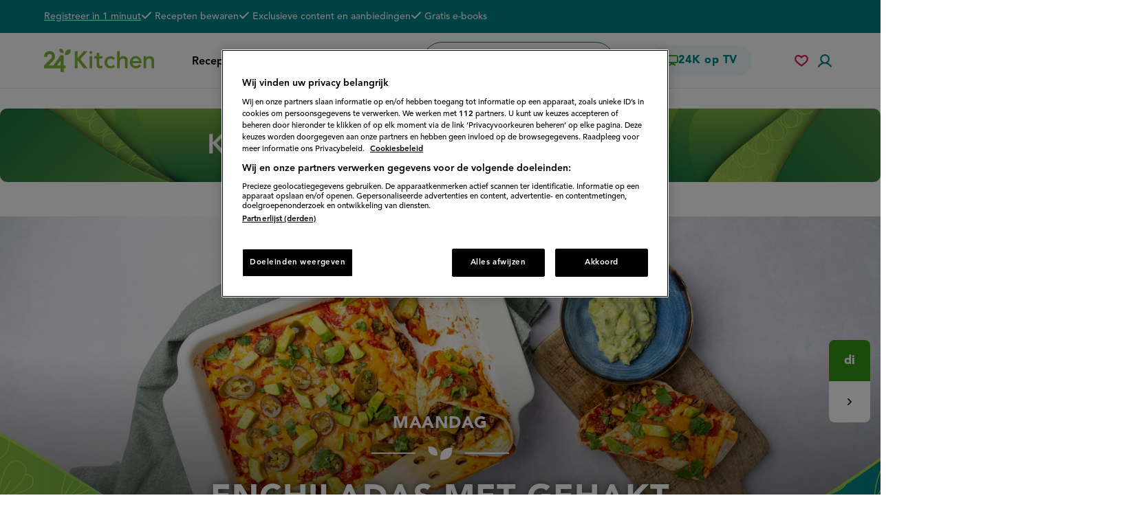

--- FILE ---
content_type: text/html; charset=UTF-8
request_url: https://www.24kitchen.nl/?page=6%2C0%2C0%2C7
body_size: 47932
content:
<!DOCTYPE html>
<html lang="nl" dir="ltr" prefix="og: https://ogp.me/ns#">
  <head>
    <script>document.documentElement.className += ' js';</script>
          <!-- OneTrust Cookies Consent Notice start -->
      <script src="https://cdn.cookielaw.org/scripttemplates/otSDKStub.js" type="text/javascript" charset="UTF-8" data-language="nl" data-domain-script="0b83ed86-6650-4d98-abd8-7126c95b0309"></script>
      <script type="text/javascript">
        function OptanonWrapper() { window.dataLayer.push( { event: 'OneTrustGroupsUpdated' } ) }
      </script>
      <!-- OneTrust Cookies Consent Notice end -->
        <meta charset="utf-8" />
<script async src="https://advertising-cdn.dpgmedia.cloud/web-advertising/17/5/0/advert-xandr.js" type="application/javascript"></script><script async data-advert-src="https://adsdk.microsoft.com/ast/ast.js" data-advert-vendors="32"></script><script async data-advert-src="https://cdn.brandmetrics.com/survey/script/49a6c74cccf946bba314568b509cf451.js" data-advert-vendors="422"></script><script async data-advert-src="https://scdn.cxense.com/cx.js" data-advert-purposes="3,4" data-advert-vendors="412"></script><script async src="https://cdn.optoutadvertising.com/script/ootag.v2.min.js"></script><style>[data-advert-slot-state]>[id$=-videoWrapper]{width:100%}[data-advert-slot-state]>[id$=-videoWrapper] iframe[id^=pp-iframe-]{display:block}</style><script async src="https://advertising-cdn.dpgmedia.cloud/web-advertising/prebid.js"></script><script async src="https://advertising-cdn.dpgmedia.cloud/header-bidding/prod/24kitchen/7f01d8aa0287ef42742d5dfc46079f5f1c88a88f.js"></script><script async src="https://advertising-cdn.dpgmedia.cloud/native-templates/prod/24kitchen/templates.js"></script><script async src="https://advertising-cdn.dpgmedia.cloud/native-renderer/main.js"></script><script type="application/javascript">(function(){if(document.currentScript){document.currentScript.remove()}if("undefined"==typeof performance.mark){performance.mark=function(){}}performance.mark("advert - inline-script - start");function b(settings){const a=window.innerWidth,b=settings.xandr.breakpoints;return Object.keys(b).reduce((c,d)=>{if(b[d]<=a){if(null===c||b[d]>b[c]){c=d}}return c},null)}function c(a,c,settings,d){const e=b(settings),f=d.placeholderSizes&&d.placeholderSizes[a],g=f&&(f[e]||f.default);if(g){const b=document.getElementById(c||a);if(b){const c=d.permanentPlaceholders&&d.permanentPlaceholders[a],f=c&&(!0===c||c[e]||c.default);b.setAttribute("data-advert-placeholder-collapses",(!f).toString());b.setAttribute("data-advert-placeholder-size",g.join("x"));b.style["min-height"]=`${g[1]}px`}}}function d(a){if(a.node&&"true"===a.node.getAttribute("data-advert-placeholder-collapses")){a.node.style["min-height"]=null}}window.advert=window.advert||{};window.advert.cmd=window.advert.cmd||[];function e(settings,a){f(settings);window.getAdvertSlotByName=a=>{return window.advert.getSlot(a)};window.getAdvertSlotById=a=>{return window.advert.getSlot(window.advert.getSlotNameFromMapping(a))};window.loadAdvertSlot=(b,d)=>{return new Promise((e,f)=>{c(b,d,settings,a);window.advert.cmd.push(["loaded",()=>{window.advert.loadSlot(b,d).then(e).catch(f)}])})};}function f(settings){window.advert.cmd.push(()=>{window.advert.pubsub.subscribe("slot.rendered",d);settings.prebid.caching.getConfig=()=>window.__advertPrebidConfig;window.advert.init(settings)})}window.loadAdvertSettings=(settings,a)=>{if(!settings){console.error("[ADVERT] Trying to load without settings",settings);return}e(settings,a)};performance.mark("advert - inline-script - end")})();</script><style>[data-advert-slot-state]{display:-webkit-box;display:-ms-flexbox;display:flex;-webkit-box-align:center;-ms-flex-align:center;align-items:center;-webkit-box-pack:center;-ms-flex-pack:center;justify-content:center}
[data-advert-slot-empty]:not([data-advert-placeholder-collapses=false]),[data-advert-slot-state=created]:not([data-advert-placeholder-collapses=false]){display:none}</style><script type="application/javascript">(function(settings,a,b){if(document.currentScript){document.currentScript.remove()}performance.mark("advert - load-settings - start");if(!window.loadAdvertSettings){console.error("[ADVERT] Tried to load advert settings before main initialisation.");return}window.loadAdvertSettings(settings,a);performance.mark("advert - load-settings - end")})({"xandr":{"memberId":7463,"disablePSA":true,"enableSafeFrame":false,"breakpoints":{"small":0,"medium":768,"large":1024,"xlarge":1370},"targeting":{"pag":"homepage","gamAdUnit":"24kitchen-nl","cat":["home"],"bsuit":"NApplic","channel":["food-drink","lifestyle"],"pub":["ppn","24kitchen"],"env":{"small":["web","mweb"],"medium":["web"],"large":["web"],"xlarge":["web"]}},"slots":[{"name":"h1-home","placement":{"small":"24kitchen_wsc_home_home_h1","medium":"24kitchen_wmc_home_home_h1","large":"24kitchen_wmc_home_home_h1","xlarge":"24kitchen_wmc_home_home_h1"},"gpid":{"small":"24kitchen_wsc_home","medium":"24kitchen_wmc_home","large":"24kitchen_wmc_home","xlarge":"24kitchen_wmc_home"},"sizeMapping":"h1-home","lazyLoad":true,"preload":{"default":false,"medium":true,"large":true,"xlarge":true},"supportedAdServers":["optOut","xandr"],"targeting":{"pos":"h1","slot":"h1-home"}},{"name":"r1-home","placement":{"small":"24kitchen_wsc_home_home_r1","medium":"24kitchen_wmc_home_home_r1","large":"24kitchen_wmc_home_home_r1","xlarge":"24kitchen_wmc_home_home_r1"},"gpid":{"small":"24kitchen_wsc_home","medium":"24kitchen_wmc_home","large":"24kitchen_wmc_home","xlarge":"24kitchen_wmc_home"},"sizeMapping":"r1-home","preload":{"default":false,"small":true},"supportedAdServers":["optOut","xandr"],"targeting":{"pos":"r1","slot":"r1-home"}},{"name":"v1-home","placement":{"small":"24kitchen_wsc_home_home_v1","medium":"24kitchen_wmc_home_home_v1","large":"24kitchen_wmc_home_home_v1","xlarge":"24kitchen_wmc_home_home_v1"},"gpid":{"small":"24kitchen_wsc_home","medium":"24kitchen_wmc_home","large":"24kitchen_wmc_home","xlarge":"24kitchen_wmc_home"},"sizeMapping":"v1-home","lazyLoad":true,"preload":{"default":false,"large":true,"xlarge":true},"targeting":{"pos":"v1","slot":"v1-home"}}],"sizeMapping":{"h1-home":{"large":[[728,90],[970,250],[1800,200]],"xlarge":[[728,90],[970,250],[1800,200]],"medium":[[728,90]]},"r1-home":{"small":[[320,50],[320,100],[300,250],[320,240],[320,250],[320,480]]},"v1-home":{"large":[[120,600],[160,600]],"xlarge":[[120,600],[160,600]]}},"lazyLoadThreshold":{"small":300,"default":800},"multiPositions":[],"slotNameMappings":{"top--1":{"small":"r1-home","default":null,"medium":"h1-home","large":"h1-home","xlarge":"h1-home"},"sky--1":{"large":"v1-home","default":null,"xlarge":"v1-home"}},"features":{"optOut":true,"brandMetrics":true,"experiments":false,"snowplow":false,"privacy":true,"cxense":true,"dmoi":true},"dmoi":{"apiKey":"e2wuTmOEm7Rmgh5G0jwCG6GhKOqJta1hW7QfNP77","rdmoiSource":"rdpgmedia.nl","source":"dpgmedia.nl"},"cxense":{"pageViewEvent":true,"includeLibrary":true},"optOut":{"publisher":102,"slots":{"h1-home":"24kitchen.nl_home_h1","r1-home":"24kitchen.nl_home_r1"},"onlyNoConsent":true},"nativeTemplates":{"renderConfig":{"variables":{},"fallbackTemplate":"native-post","callToActionDefaultText":"meer info","tracking":{"enabledEvents":["slideImpressions","slideClicks","leadformImpression","leadformClose","leadformCancel","leadformSubmit","leadformSubmitFailure","leadformClickout"]}},"feedContext":{"profile":"24kitchen","navigation":"home"}},"conditionalConfigurations":[{"conditions":[[{"field":"fraction","comparer":"lte","value":0.07}]],"config":[{"kind":"N","path":["nativeTemplates","renderConfig","tracking","attentionMeasurement"],"rhs":{"allowedProducts":["seamless-carousel","seamless-carousel-shop","seamless-collection-image","seamless-collection-video","seamless-image","seamless-image-shop","seamless-image-mini","seamless-image-multi","seamless-video-multi","seamless-video","seamless-video-shop","carousel-template"],"ctxId":"37122525","enabled":true,"plcId":"20251601004","cmpId":"16082025"}}]}]},"prebid":{"caching":{"maxIterations":4},"additionalConfig":{"currency":{"rates":{"USD":{"EUR":0.839}}}}},"debugInfo":{"generationDateTime":"2026-02-02T02:05:05.049Z","profile":"24kitchen","version":"243","stage":"prod"}},{"placeholderSizes":{"top--1":{},"sky--1":{}}},[]);</script><script>var dataLayer = window.dataLayer = window.dataLayer || []; dataLayer.push({ 'loggedIn': false });</script>
<style>/* @see https://github.com/aFarkas/lazysizes#broken-image-symbol */.js img.lazyload:not([src]) { visibility: hidden; }/* @see https://github.com/aFarkas/lazysizes#automatically-setting-the-sizes-attribute */.js img.lazyloaded[data-sizes=auto] { display: block; width: 100%; }</style>
<link rel="canonical" href="https://www.24kitchen.nl/" />
<link rel="shortlink" href="https://www.24kitchen.nl/" />
<meta name="google" content="rjM38ZqFvICpsIYwY2FU4a9bVQ18VX-vhISypjV_wgs" />
<meta name="msvalidate.01" content="3EF8046B329C34A651B4960C7F6AAEBC" />
<meta name="Generator" content="Drupal 10 (https://www.drupal.org)" />
<meta name="MobileOptimized" content="width" />
<meta name="HandheldFriendly" content="true" />
<meta name="viewport" content="width=device-width, initial-scale=1.0" />
<script type="application/ld+json">{
    "@context": "https://schema.org",
    "@graph": [
        {
            "@type": "WebPage",
            "breadcrumb": []
        },
        {
            "@type": "WebSite",
            "name": "24Kitchen",
            "url": "https://www.24kitchen.nl/",
            "potentialAction": {
                "@type": "SearchAction",
                "query-input": "required name=search_term_string",
                "target": {
                    "@type": "EntryPoint",
                    "urlTemplate": "https://www.24kitchen.nl/zoeken/termen/{search_term_string}"
                }
            },
            "publisher": {
                "@type": "Organization",
                "name": "24Kitchen",
                "url": "https://www.24kitchen.nl/",
                "logo": {
                    "@type": "ImageObject",
                    "url": "https://www.24kitchen.nl/themes/kitchen/24k-logo.png",
                    "width": "54",
                    "height": "60"
                }
            }
        }
    ]
}</script>
<link rel="preload" href="https://www.24kitchen.nl/files/styles/full_width_wide/public/2023-09/enchilada.jpg?h=8c1344d8&amp;itok=52Uz2aM6" as="image" />

    <title>24Kitchen | Wat Eten We Vandaag?</title>
    <link rel="stylesheet" media="all" href="/files/css/css_Ll2ZYg27y43xlJbY-iWTHRKQsEK-Q3D9Phkng8yPKOU.css?delta=0&amp;language=nl&amp;theme=kitchen&amp;include=eJxtT0kSwjAM-1BwnsS4qZqGOskMNpT-nnS7UA6SV2nsIKy6-I4VLux5hipH6FmX2sMNHHwDNbhBOPqVSFKZ7vzgj5uShRHFR6kdy01tabPodFFD3u3fCbP6jSnX_iVwM7qhPrM_Im1Wv00IMopRD-MkSlZj_KM9147zL_OVLk0bm4j2R79N32aE" />
<link rel="stylesheet" media="all" href="/files/css/css_c_NAtotvXhy8J1PL-t7iFFvwdr9-07TRG9WGz2qrGzc.css?delta=1&amp;language=nl&amp;theme=kitchen&amp;include=eJxtT0kSwjAM-1BwnsS4qZqGOskMNpT-nnS7UA6SV2nsIKy6-I4VLux5hipH6FmX2sMNHHwDNbhBOPqVSFKZ7vzgj5uShRHFR6kdy01tabPodFFD3u3fCbP6jSnX_iVwM7qhPrM_Im1Wv00IMopRD-MkSlZj_KM9147zL_OVLk0bm4j2R79N32aE" />
<link rel="stylesheet" media="print" href="/files/css/css_GzjnI5tAzQovxiO12LpTeWIdPUa2T3r3V_4JiMhsHt4.css?delta=2&amp;language=nl&amp;theme=kitchen&amp;include=eJxtT0kSwjAM-1BwnsS4qZqGOskMNpT-nnS7UA6SV2nsIKy6-I4VLux5hipH6FmX2sMNHHwDNbhBOPqVSFKZ7vzgj5uShRHFR6kdy01tabPodFFD3u3fCbP6jSnX_iVwM7qhPrM_Im1Wv00IMopRD-MkSlZj_KM9147zL_OVLk0bm4j2R79N32aE" />

    <script>
      var dfp = dfp || {};
      dfp.cmd = dfp.cmd || [];
    </script>
    <script type="application/json" data-drupal-selector="drupal-settings-json">{"path":{"baseUrl":"\/","pathPrefix":"","currentPath":"empty","currentPathIsAdmin":false,"isFront":true,"currentLanguage":"nl","currentQuery":{"page":"6,0,0,7"}},"pluralDelimiter":"\u0003","suppressDeprecationErrors":true,"ajaxPageState":{"libraries":"[base64]","theme":"kitchen","theme_token":null},"ajaxTrustedUrl":{"form_action_p_pvdeGsVG5zNF_XLGPTvYSKCf43t8qZYSwcfZl2uzM":true,"\/empty?ajax_form=1":true},"gtag":{"tagId":"","consentMode":false,"otherIds":[],"events":[],"additionalConfigInfo":[]},"gtm":{"tagId":null,"settings":{"data_layer":"dataLayer","include_classes":false,"allowlist_classes":"google\nnonGooglePixels\nnonGoogleScripts\nnonGoogleIframes","blocklist_classes":"customScripts\ncustomPixels","include_environment":false,"environment_id":"","environment_token":""},"tagIds":["GTM-PGZV27"]},"fac":{"search":{"id":"search","jsonFilesPath":"\/files\/fac-json\/search\/nl\/pgNbkAkyP1QZA5FkiieD7rO6oZZH1SuSojScQPyI4QA\/","inputSelectors":"input.form-search","keyMinLength":1,"keyMaxLength":15,"breakpoint":0,"emptyResult":"","allResultsLink":false,"allResultsLinkThreshold":0,"highlightingEnabled":false,"resultLocation":""}},"kitchen_comscore":{"is_homepage":1,"is_loggedin":0,"c2":"11464450","c1":"2","ns_site":"total"},"lazy":{"lazysizes":{"lazyClass":"lazyload","loadedClass":"lazyloaded","loadingClass":"lazyloading","preloadClass":"lazypreload","errorClass":"lazyerror","autosizesClass":"lazyautosizes","srcAttr":"data-src","srcsetAttr":"data-srcset","sizesAttr":"data-sizes","minSize":40,"customMedia":[],"init":true,"expFactor":1.5,"hFac":0.8,"loadMode":2,"loadHidden":true,"ricTimeout":100,"throttleDelay":125,"plugins":[]},"placeholderSrc":"data:image\/gif;base64,R0lGODlhAQABAAAAACH5BAEKAAEALAAAAAABAAEAAAICTAEAOw==","preferNative":false,"minified":true,"libraryPath":"\/libraries\/lazysizes"},"ajax":{"edit-actions-submit":{"callback":"::submitAjaxForm","event":"click","effect":"fade","speed":500,"progress":{"type":"throbber","message":""},"disable-refocus":true,"url":"\/empty?ajax_form=1","httpMethod":"POST","dialogType":"ajax","submit":{"_triggering_element_name":"op","_triggering_element_value":"Aanmelden"}}},"user":{"uid":0,"permissionsHash":"d77d8b84a712ea9dce29a406d699308796bfe8b6b1305825dc0739668f87b6bd"}}</script>
<script src="/core/misc/drupalSettingsLoader.js?v=10.5.8"></script>
<script src="/modules/contrib/google_tag/js/gtag.js?t8qu7k"></script>
<script src="/modules/contrib/google_tag/js/gtm.js?t8qu7k"></script>
<script src="/modules/custom/kitchen_base/js/pushnotifications-init.js?t8qu7k"></script>
<script src="https://clientcdn.pushengage.com/core/f5c2ed902d8170a2b822eb0417d8de71.js" async></script>
<script src="https://cdn.jwplayer.com/libraries/ge8GbFlD.js"></script>

      <link rel="apple-touch-icon" sizes="180x180" href="/themes/kitchen/assets/favicon/apple-touch-icon.png">
      <link rel="icon" type="image/png" sizes="32x32" href="/themes/kitchen/assets/favicon/favicon-32x32.png">
      <link rel="icon" type="image/png" sizes="16x16" href="/themes/kitchen/assets/favicon/favicon-16x16.png">
      <link rel="manifest" href="/themes/kitchen/assets/favicon/site.webmanifest">
      <link rel="mask-icon" href="/themes/kitchen/assets/favicon/safari-pinned-tab.svg" color="#72a037">
      <link rel="shortcut icon" href="/themes/kitchen/assets/favicon/favicon.ico">
      <meta name="msapplication-TileColor" content="#72a037">
      <meta name="msapplication-config" content="/themes/kitchen/assets/favicon/browserconfig.xml">
      <meta name="theme-color" content="#ffffff">
      
  </head>
  <body class="user-anonymous path-frontpage">
        <a href="#main-content" class="visually-hidden focusable skip-link">
      Overslaan en naar de inhoud gaan
    </a>
    <noscript><iframe src="https://www.googletagmanager.com/ns.html?id=GTM-PGZV27"
                  height="0" width="0" style="display:none;visibility:hidden"></iframe></noscript>

      <div class="dialog-off-canvas-main-canvas" data-off-canvas-main-canvas>
      <div class="page">
        <header class="header clearfix">
              <h1 class="visually-hidden">24Kitchen</h1>
              <div class="region region-header">
    <div class="region-inner region-header-inner">

            
                  <div class="header__top">
        <div class="inner page-container">
          
<div id="block-usp" class="block-bundle-usp block block-block-content block-block-content4c1d3239-7902-4fcd-9de3-ad4f6c3a6c6d">

    
          
            
          <div class="action subtitle-xs">
      
            <div class="field field--name-link field--type-link field--label-hidden field__item"><a href="/user/register/step1">Registreer in 1 minuut</a></div>
      
    </div>

    <h2 class="subtitle-xs text visually-hidden">De voordelen van een 24K account</h2>

    <div class="subtitle-xs">
      
<ul class="list--with-checks list--as-row">
      <li class="field field--name-field-usp field--type-string field--label-hidden field__item">
      <span class="icon icon--check"><span class="svg-use--wrapper svg-use--wrapper--check wrapper--check" aria-hidden="true">
        <svg focusable="false" class="svg-use svg-use--check svg--check" role="img" width="16" height="11" xmlns:xlink="http://www.w3.org/1999/xlink">
          <use xlink:href="#check"></use>
        </svg>
      </span></span>
      <span class="text">Recepten bewaren</span>
    </li>
      <li class="field field--name-field-usp field--type-string field--label-hidden field__item">
      <span class="icon icon--check"><span class="svg-use--wrapper svg-use--wrapper--check wrapper--check" aria-hidden="true">
        <svg focusable="false" class="svg-use svg-use--check svg--check" role="img" width="16" height="11" xmlns:xlink="http://www.w3.org/1999/xlink">
          <use xlink:href="#check"></use>
        </svg>
      </span></span>
      <span class="text">Exclusieve content en aanbiedingen</span>
    </li>
      <li class="field field--name-field-usp field--type-string field--label-hidden field__item">
      <span class="icon icon--check"><span class="svg-use--wrapper svg-use--wrapper--check wrapper--check" aria-hidden="true">
        <svg focusable="false" class="svg-use svg-use--check svg--check" role="img" width="16" height="11" xmlns:xlink="http://www.w3.org/1999/xlink">
          <use xlink:href="#check"></use>
        </svg>
      </span></span>
      <span class="text">Gratis e-books</span>
    </li>
  </ul>

    </div>
      
        
</div>

        </div>
      </div>
    
    <div class="header__main">
      <div class="inner page-container">
        
        
<div id="block-brandingvandewebsite" class="block block-system block-system-branding-block">

    
          
            
            <a href="/" rel="home" class="site-logo">
      <img src="/themes/kitchen/assets/images/logo.svg" alt="24Kitchen homepage" width="320" height="68" />
    </a>
          
        
</div>

        



<nav id="block-hoofdnavigatie" class="block block-menu navigation menu--main" aria-label="Primair">

    
        
        

          <button class="button-menu">
        <span class="icon">
<svg class="svg-icon-burger" xmlns="http://www.w3.org/2000/svg" width="24" height="24" viewBox="0 0 24 24">
  <style type="text/css">
    .svg-icon-burger {
      overflow: visible;
    }
    .svg-icon-burger line {
      fill: none;
      stroke: currentColor;
      stroke-width: 2;
      transform-origin: center;
      transition: all 0.2s ease;
    }
    .svg-icon-burger line.line-3 {
      transform: rotate(0deg) rotateY(35deg) translate(-2.5px, 0px);
    }
    .open .svg-icon-burger line.line-1 {
      <!-- 7 is the difference in y-position of two lines -->
      transform: rotate(-45deg) translate(0px, 7px);
    }
    .open .svg-icon-burger line.line-2 {
      transform: rotateY(90deg);
    }
    .open .svg-icon-burger line.line-3 {
      <!-- 7 is the difference in y-position of two lines -->
      transform: rotate(45deg) rotateY(0deg) translate(0px, -7px);
    }
  </style>

  <g class="lines">
    <line class="line-1" x1="0" y1="5" x2="24" y2="5"/>
    <line class="line-2" x1="0" y1="12" x2="24" y2="12"/>
    <line class="line-3" x1="0" y1="19" x2="24" y2="19"/>
  </g>
</svg>
</span>
        <span class="text visually-hidden">Menu</span>
      </button>
    
    
              

    
  <ul data-region="header" class="menu menu-depth--1">
                  
        <li class="menu-item">
          
          <div class="menu-item--actions">
                        <a href="/recepten" class="heading-xxxs no-spacing--bottom" data-drupal-link-system-path="recepten">                              Recepten
                          </a>

                      </div>

                  </li>
                      
        <li class="menu-item">
          
          <div class="menu-item--actions">
                        <a href="/populair" class="heading-xxxs no-spacing--bottom" data-drupal-link-system-path="populair">                              Populair
                          </a>

                      </div>

                  </li>
                      
        <li class="menu-item menu-item--expanded">
          
          <div class="menu-item--actions">
                        <a href="/thema" title="Recepten in alle thema&#039;s" class="heading-xxxs no-spacing--bottom" data-drupal-link-system-path="node/26110">                              Thema&#039;s
                          </a>

                                                            <button class="sub-menu-toggler">
                    <span class="visually-hidden">Submenu Thema&#039;s</span>
                    <span class="svg-use--wrapper svg-use--wrapper--chevron-down wrapper--chevron-down" aria-hidden="true">
        <svg focusable="false" class="svg-use svg-use--chevron-down svg--chevron-down" role="img" width="0.875em" height="0.5em" xmlns:xlink="http://www.w3.org/1999/xlink">
          <use xlink:href="#chevron-down"></use>
        </svg>
      </span>
                  </button>
                                                    </div>

                                                
  
  <div class="menu_link_content menu-link-contentmain view-mode-default menu-dropdown menu-dropdown-0 menu-type-default">
    
                        <button class="sub-menu-closer">
          <span class="icon">
            <span class="svg-use--wrapper svg-use--wrapper--chevron-down wrapper--chevron-down" aria-hidden="true">
        <svg focusable="false" class="svg-use svg-use--chevron-down svg--chevron-down" role="img" width="0.875em" height="0.5em" xmlns:xlink="http://www.w3.org/1999/xlink">
          <use xlink:href="#chevron-down"></use>
        </svg>
      </span>
          </span>
          <span class="text display-s text--uppercase no-spacing--bottom">
            <span class="visually-hidden">Sluit submenu</span>
            Thema&#039;s
          </span>
          <span class="dummy"></span>
        </button>
      
      
    
  <ul class="menu menu-depth--2">
                  
        <li class="menu-item">
          
          <div class="menu-item--actions">
                        <a href="/thema/airfryer-recepten" class="display-m no-spacing--bottom" data-drupal-link-system-path="node/30419">                              1. Airfryer-recepten
                          </a>

                      </div>

                  </li>
                      
        <li class="menu-item">
          
          <div class="menu-item--actions">
                        <a href="/thema/makkelijke-recepten" class="display-m no-spacing--bottom" data-drupal-link-system-path="node/26200">                              2. Makkelijke recepten
                          </a>

                      </div>

                  </li>
                      
        <li class="menu-item">
          
          <div class="menu-item--actions">
                        <a href="/thema/lasagne-recept" class="display-m no-spacing--bottom" data-drupal-link-system-path="node/26692">                              3. Lasagne-recepten
                          </a>

                      </div>

                  </li>
                      
        <li class="menu-item">
          
          <div class="menu-item--actions">
                        <a href="/thema/spitskool-recepten" class="display-m no-spacing--bottom" data-drupal-link-system-path="node/28447">                              4. Spitskool-recepten
                          </a>

                      </div>

                  </li>
                      
        <li class="menu-item">
          
          <div class="menu-item--actions">
                        <a href="/thema/traybake" class="display-m no-spacing--bottom" data-drupal-link-system-path="node/32501">                              5. Traybake-recepten
                          </a>

                      </div>

                  </li>
                      
        <li class="menu-item">
          
          <div class="menu-item--actions">
                        <a href="/thema/kip-recepten" class="display-m no-spacing--bottom" data-drupal-link-system-path="node/31467">                              6. Kip-recepten
                          </a>

                      </div>

                  </li>
          </ul>




            </div>



                              </li>
          </ul>


    
        
</nav>



        

<div id="block-sitesearchform" class="block block-kitchen-search block-kitchen-site-search">
  
  <div role="search" class="site-search" id="site-search"></div>
</div>

        <a href="/tv" class="heading-xxxs btn btn--tertiary btn--with-spacing for-desktop">
          <span class="icon icon--tv"><span class="svg-use--wrapper svg-use--wrapper--tv wrapper--tv" aria-hidden="true">
        <svg focusable="false" class="svg-use svg-use--tv svg--tv" role="img" width="1.7rem" height="1.79rem" xmlns:xlink="http://www.w3.org/1999/xlink">
          <use xlink:href="#tv"></use>
        </svg>
      </span></span>
          <span class="text">24K op TV</span>
        </a>

        <div class="icon-elements for-mobile">
            <div class="user-saved-recipes component--in-header-with-overlay">
    
    <button class="clickable--header-icon toggle--with-icon-in-header toggle-favorite-log-in">
      <span class="visually-hidden">Mijn bewaarde recepten</span>
      <span class="icon icon--heart"><span class="svg-use--wrapper svg-use--wrapper--heart-stroke wrapper--heart-stroke" aria-hidden="true">
        <svg focusable="false" class="svg-use svg-use--heart-stroke svg--heart-stroke" role="img" width="20" height="17" xmlns:xlink="http://www.w3.org/1999/xlink">
          <use xlink:href="#heart-stroke"></use>
        </svg>
      </span></span>
    </button>
    

<nav class="menu--saved-recipes menu--with-header-overlay block-bundle-anonymous_saved_recipes_menu block block-block-content block-block-content88c23c5c-49f3-459b-b2ba-fb30e5ea4f80" aria-label="Account">

      <div class="block--inner">
    
          
              <h2 class="heading display-m text--centered text--uppercase block-title">Bewaarde recepten</h2>
            
              <div class="text--centered">
          <span class="leafs-divider hide-in-print"><span class="leaves"></span></span>
          <div class="text-xs">
            
            <div class="clearfix text-formatted field field--name-body field--type-text-with-summary field--label-hidden field__item"><p>Met een account kan je recepten bewaren bij je favorieten. <a href="/user/login">Log in</a> om bewaarde recepten te bekijken of <a href="/user/register/step1">maak een account aan</a>.</p></div>
      
          </div>
          <div class="actions">
            <ul class="action-links">
              <li>
                <a class="btn--quartary btn--with-spacing" href="/user/login?destination=/empty">
                  <span class="text text-xs">Inloggen</span>
                  <span
                    class="icon icon--chevron"><span class="svg-use--wrapper svg-use--wrapper--chevron-right wrapper--chevron-right" aria-hidden="true">
        <svg focusable="false" class="svg-use svg-use--chevron-right svg--chevron-right" role="img" width=".35em" height=".667em" xmlns:xlink="http://www.w3.org/1999/xlink">
          <use xlink:href="#chevron-right"></use>
        </svg>
      </span></span>
                </a>
              </li>
              <li>
                <a class="lnk--with-chevron text-xs" href="/user/register/step1">
                  <span class="text">Account aanmaken</span>
                  <span
                    class="icon icon--chevron"><span class="svg-use--wrapper svg-use--wrapper--chevron-right wrapper--chevron-right" aria-hidden="true">
        <svg focusable="false" class="svg-use svg-use--chevron-right svg--chevron-right" role="img" width=".35em" height=".667em" xmlns:xlink="http://www.w3.org/1999/xlink">
          <use xlink:href="#chevron-right"></use>
        </svg>
      </span></span>
                </a>
              </li>
            </ul>
          </div>
        </div>
          
          </div>
  
</nav>

  </div>

          <div class="component--in-header-with-overlay">
            
<div id="block-usericon-m" class="block block-kitchen-user block-kitchen-user-icon">

    
          
            
                      <button class="toggle-user-form clickable--header-icon toggle--with-icon-in-header user-icon">
          <span class="visually-hidden">
            Accountmenu          </span>
          <span class="icon">
            <span class="svg-use--wrapper svg-use--wrapper--user wrapper--user" aria-hidden="true">
        <svg focusable="false" class="svg-use svg-use--user svg--user" role="img" width="20" height="19" xmlns:xlink="http://www.w3.org/1999/xlink">
          <use xlink:href="#user"></use>
        </svg>
      </span>
          </span>
        </button>
          
        
</div>

            
            

<nav class="menu--account menu--account--anonymous menu--with-header-overlay block-bundle-anonymous_user_menu block block-block-content block-block-content5415d1b0-0ac3-40e0-9d1c-f77bf5354f2f" aria-label="Account">

      <div class="block--inner">
    
          
              <h2 class="heading display-m text--centered text--uppercase block-title">Mijn 24Kitchen</h2>
            
              <ul class="menu text--centered">
          <li class="menu-item menu-item--registration">
            <div class="menu-item__inner">
              <span class="leafs-divider hide-in-print"><span class="leaves"></span></span>
                              <h3 class="title text-m">Account aanmaken</h3>
                                            <div class="text-xs">
            <div class="clearfix text-formatted field field--name-field-registration-text field--type-text-long field--label-hidden field__item"><p>Direct profiteren van de <a href="/node/37038/">voordelen van een account</a>? Meldt je aan in 3 eenvoudige stappen.</p></div>
      </div>
                            <div class="actions actions--registration">
                <a class="lnk--with-chevron text-xs" href="/user/register/step1">
                  <span class="text">Registreren</span>
                  <span
                    class="icon icon--chevron"><span class="svg-use--wrapper svg-use--wrapper--chevron-right wrapper--chevron-right" aria-hidden="true">
        <svg focusable="false" class="svg-use svg-use--chevron-right svg--chevron-right" role="img" width=".35em" height=".667em" xmlns:xlink="http://www.w3.org/1999/xlink">
          <use xlink:href="#chevron-right"></use>
        </svg>
      </span></span>
                </a>
              </div>
            </div>
          </li>
          <li class="menu-item menu-item--login">
            <div class="menu-item__inner">
              <span class="leafs-divider hide-in-print"><span class="leaves"></span></span>
                              <h3 class="title text-m">Inloggen</h3>
                                            <div class="text-xs">
            <div class="clearfix text-formatted field field--name-field-login-text field--type-text-long field--label-hidden field__item"><p>Log in om jouw bewaarde recepten en je persoonlijk weekmenu te bekijken.</p></div>
      </div>
                            <div class="actions actions--login">
                <a class="btn--quartary btn--with-spacing" href="/user/login?destination=/empty">
                  <span class="text text-xs">Log in</span>
                  <span
                    class="icon icon--chevron"><span class="svg-use--wrapper svg-use--wrapper--chevron-right wrapper--chevron-right" aria-hidden="true">
        <svg focusable="false" class="svg-use svg-use--chevron-right svg--chevron-right" role="img" width=".35em" height=".667em" xmlns:xlink="http://www.w3.org/1999/xlink">
          <use xlink:href="#chevron-right"></use>
        </svg>
      </span></span>
                </a>
              </div>
            </div>
          </li>
        </ul>
        

          
          </div>
  
</nav>

          </div>
        </div>

        <div class="icon-elements for-desktop">
            <div class="user-saved-recipes component--in-header-with-overlay">
    
    <button class="clickable--header-icon toggle--with-icon-in-header toggle-favorite-log-in">
      <span class="visually-hidden">Mijn bewaarde recepten</span>
      <span class="icon icon--heart"><span class="svg-use--wrapper svg-use--wrapper--heart-stroke wrapper--heart-stroke" aria-hidden="true">
        <svg focusable="false" class="svg-use svg-use--heart-stroke svg--heart-stroke" role="img" width="20" height="17" xmlns:xlink="http://www.w3.org/1999/xlink">
          <use xlink:href="#heart-stroke"></use>
        </svg>
      </span></span>
    </button>
    

<nav class="menu--saved-recipes menu--with-header-overlay block-bundle-anonymous_saved_recipes_menu block block-block-content block-block-content88c23c5c-49f3-459b-b2ba-fb30e5ea4f80" aria-label="Account">

      <div class="block--inner">
    
          
              <h2 class="heading display-m text--centered text--uppercase block-title">Bewaarde recepten</h2>
            
              <div class="text--centered">
          <span class="leafs-divider hide-in-print"><span class="leaves"></span></span>
          <div class="text-xs">
            
            <div class="clearfix text-formatted field field--name-body field--type-text-with-summary field--label-hidden field__item"><p>Met een account kan je recepten bewaren bij je favorieten. <a href="/user/login">Log in</a> om bewaarde recepten te bekijken of <a href="/user/register/step1">maak een account aan</a>.</p></div>
      
          </div>
          <div class="actions">
            <ul class="action-links">
              <li>
                <a class="btn--quartary btn--with-spacing" href="/user/login?destination=/empty">
                  <span class="text text-xs">Inloggen</span>
                  <span
                    class="icon icon--chevron"><span class="svg-use--wrapper svg-use--wrapper--chevron-right wrapper--chevron-right" aria-hidden="true">
        <svg focusable="false" class="svg-use svg-use--chevron-right svg--chevron-right" role="img" width=".35em" height=".667em" xmlns:xlink="http://www.w3.org/1999/xlink">
          <use xlink:href="#chevron-right"></use>
        </svg>
      </span></span>
                </a>
              </li>
              <li>
                <a class="lnk--with-chevron text-xs" href="/user/register/step1">
                  <span class="text">Account aanmaken</span>
                  <span
                    class="icon icon--chevron"><span class="svg-use--wrapper svg-use--wrapper--chevron-right wrapper--chevron-right" aria-hidden="true">
        <svg focusable="false" class="svg-use svg-use--chevron-right svg--chevron-right" role="img" width=".35em" height=".667em" xmlns:xlink="http://www.w3.org/1999/xlink">
          <use xlink:href="#chevron-right"></use>
        </svg>
      </span></span>
                </a>
              </li>
            </ul>
          </div>
        </div>
          
          </div>
  
</nav>

  </div>

          <div class="component--in-header-with-overlay user-nav--desktop">
            
<div id="block-usericon-d" class="block block-kitchen-user block-kitchen-user-icon">

    
          
            
                      <button class="toggle-user-form clickable--header-icon toggle--with-icon-in-header user-icon">
          <span class="visually-hidden">
            Accountmenu          </span>
          <span class="icon">
            <span class="svg-use--wrapper svg-use--wrapper--user wrapper--user" aria-hidden="true">
        <svg focusable="false" class="svg-use svg-use--user svg--user" role="img" width="20" height="19" xmlns:xlink="http://www.w3.org/1999/xlink">
          <use xlink:href="#user"></use>
        </svg>
      </span>
          </span>
        </button>
          
        
</div>

            
            

<nav class="menu--account menu--account--anonymous menu--with-header-overlay block-bundle-anonymous_user_menu block block-block-content block-block-content5415d1b0-0ac3-40e0-9d1c-f77bf5354f2f" aria-label="Account">

      <div class="block--inner">
    
          
              <h2 class="heading display-m text--centered text--uppercase block-title">Mijn 24Kitchen</h2>
            
              <ul class="menu text--centered">
          <li class="menu-item menu-item--registration">
            <div class="menu-item__inner">
              <span class="leafs-divider hide-in-print"><span class="leaves"></span></span>
                              <h3 class="title text-m">Account aanmaken</h3>
                                            <div class="text-xs">
            <div class="clearfix text-formatted field field--name-field-registration-text field--type-text-long field--label-hidden field__item"><p>Direct profiteren van de <a href="/node/37038/">voordelen van een account</a>? Meldt je aan in 3 eenvoudige stappen.</p></div>
      </div>
                            <div class="actions actions--registration">
                <a class="lnk--with-chevron text-xs" href="/user/register/step1">
                  <span class="text">Registreren</span>
                  <span
                    class="icon icon--chevron"><span class="svg-use--wrapper svg-use--wrapper--chevron-right wrapper--chevron-right" aria-hidden="true">
        <svg focusable="false" class="svg-use svg-use--chevron-right svg--chevron-right" role="img" width=".35em" height=".667em" xmlns:xlink="http://www.w3.org/1999/xlink">
          <use xlink:href="#chevron-right"></use>
        </svg>
      </span></span>
                </a>
              </div>
            </div>
          </li>
          <li class="menu-item menu-item--login">
            <div class="menu-item__inner">
              <span class="leafs-divider hide-in-print"><span class="leaves"></span></span>
                              <h3 class="title text-m">Inloggen</h3>
                                            <div class="text-xs">
            <div class="clearfix text-formatted field field--name-field-login-text field--type-text-long field--label-hidden field__item"><p>Log in om jouw bewaarde recepten en je persoonlijk weekmenu te bekijken.</p></div>
      </div>
                            <div class="actions actions--login">
                <a class="btn--quartary btn--with-spacing" href="/user/login?destination=/empty">
                  <span class="text text-xs">Log in</span>
                  <span
                    class="icon icon--chevron"><span class="svg-use--wrapper svg-use--wrapper--chevron-right wrapper--chevron-right" aria-hidden="true">
        <svg focusable="false" class="svg-use svg-use--chevron-right svg--chevron-right" role="img" width=".35em" height=".667em" xmlns:xlink="http://www.w3.org/1999/xlink">
          <use xlink:href="#chevron-right"></use>
        </svg>
      </span></span>
                </a>
              </div>
            </div>
          </li>
        </ul>
        

          
          </div>
  
</nav>

          </div>
        </div>
      </div>
    </div>

  
            
    </div>
  </div>

    </header>

    <div class="site-wrapper" data-sticky-container>
      <main id="main-content">

        
                    <div class="region region-main-prefix">
    <div class="region-inner region-main-prefix-inner">

            
                  

  <div  id="block-aankondigingjamieoliver" class="block-bundle-jamie_announcement block block-block-content block-block-content795e4882-2d82-4eb7-a231-31d5c979c6f8">
    
    

          <div class="block-inner full-clickable">
        <span aria-hidden="true" class="background" style="background-color: #FFFFFF;"></span>
        <div class="visual">
          <div class="mobile">  <img loading="lazy" class="no-lazy" src="/files/2026-01/524x240.png" width="524" height="240" alt="24kitchen op tv " />

</div>
          <div class="desktop">  <img loading="lazy" src="/files/2026-01/2880x240.jpg" width="2880" height="240" alt="24kitchen op tv" />

</div>
        </div>

                                                        
        <a href="https://www.24kitchen.nl/tv" class="full-click-link"><span class="visually-hidden">24kitchen op tv</span></a>

      </div>

    
  </div>

<div id="block-weekmenuheader" class="block block-kitchen-daily block-kitchen-week-menu-header">

    
          
            
              



<div class="hero--with-shapes">
  <div class="shape--bottom">
    <div class="shape--bottom--border-top">
      <div class="shape--top">
        <div class="shape--top--border-top">

          <div class="hero--with-shapes--inner">

            <div class="shape--swan"></div>

            
    <div class="block block-kitchen-daily block-kitchen-week-menu-header block--week-menu-header">
      <ul class="stripped list-daily-recipes">
                  <li class="recipe-day--ma">
            <div class="recipe--actions">
              <button class="btn-daily-recipe-toggler">
                <span class="text" aria-hidden="true">
                  ma
                </span>
                <span class="visually-hidden">Recept voor vandaag</span>
                <span class="icon"><span class="svg-use--wrapper svg-use--wrapper--chevron-left wrapper--chevron-left" aria-hidden="true">
        <svg focusable="false" class="svg-use svg-use--chevron-left svg--chevron-left" role="img" width="6" height="12" xmlns:xlink="http://www.w3.org/1999/xlink">
          <use xlink:href="#chevron-left"></use>
        </svg>
      </span></span>
              </button>
            </div>
            

<div class="node node--type-recipe node--view-mode-daily-no-video node--recipe--daily item--header-promoted">

  
  
  <div class="textual">
    <h2 class="visually-hidden">
      Wat eten we <strong>vandaag?</strong>    </h2>
    <div class="grid-container">
      <div class="textual-inner full-clickable">
        <div class="prefix">
                    <p class="display-l text--uppercase">
            maandag
          </p>
          <span class="hr-leaf">
            <span class="svg-use--wrapper svg-use--wrapper--hr-visual wrapper--hr-visual" aria-hidden="true">
        <svg focusable="false" class="svg-use svg-use--hr-visual svg--hr-visual" role="img" width="200" height="20" xmlns:xlink="http://www.w3.org/1999/xlink">
          <use xlink:href="#hr-visual"></use>
        </svg>
      </span>
          </span>
        </div>
        <h3 class="heading display-xxl text--uppercase no-spacing--bottom"><span class="field field--name-title field--type-string field--label-hidden">Enchiladas met gehakt</span>
</h3>
        <div class="actions">
          <a class="display-m text--uppercase full-click-link lnk--with-spacing no-spacing--bottom" href="/recepten/enchiladas-met-gehakt">
            <span class="text">
              Bekijk recept<span class="visually-hidden">Enchiladas met gehakt</span>
            </span>
            <span class="icon"><span class="svg-use--wrapper svg-use--wrapper--chevron-right wrapper--chevron-right" aria-hidden="true">
        <svg focusable="false" class="svg-use svg-use--chevron-right svg--chevron-right" role="img" width=".5em" height=".833em" xmlns:xlink="http://www.w3.org/1999/xlink">
          <use xlink:href="#chevron-right"></use>
        </svg>
      </span></span>
          </a>
        </div>
      </div>
                </div>
  </div>
  <div class="hero--visual">
    <div class="media media-image media--type-image media--view-mode-daily">
  
      
            <div class="field field--name-field-image field--type-image field--label-hidden field__item">
<span class="slide-image" data-daily-mobile="https://www.24kitchen.nl/files/styles/full_width_narrow/public/2023-09/enchilada.jpg?h=8c1344d8&amp;itok=93WjZILl" data-daily-slice="https://www.24kitchen.nl/files/styles/daily_slice/public/2023-09/enchilada.jpg?itok=Ky1biTJw" data-daily-fullwidth="https://www.24kitchen.nl/files/styles/full_width_wide/public/2023-09/enchilada.jpg?h=8c1344d8&amp;itok=52Uz2aM6"></span>
</div>
      
  </div>

  </div>
</div>

          </li>
                  <li class="recipe-day--di">
            <div class="recipe--actions">
              <button class="btn-daily-recipe-toggler">
                <span class="text" aria-hidden="true">
                  di
                </span>
                <span class="visually-hidden">Recept voor morgen</span>
                <span class="icon"><span class="svg-use--wrapper svg-use--wrapper--chevron-left wrapper--chevron-left" aria-hidden="true">
        <svg focusable="false" class="svg-use svg-use--chevron-left svg--chevron-left" role="img" width="6" height="12" xmlns:xlink="http://www.w3.org/1999/xlink">
          <use xlink:href="#chevron-left"></use>
        </svg>
      </span></span>
              </button>
            </div>
            

<div class="node node--type-recipe node--view-mode-daily-no-video node--recipe--daily item--header-promoted">

  
  
  <div class="textual">
    <h2 class="visually-hidden">
      Wat eten we <strong>morgen?</strong>    </h2>
    <div class="grid-container">
      <div class="textual-inner full-clickable">
        <div class="prefix">
                    <p class="display-l text--uppercase">
            dinsdag
          </p>
          <span class="hr-leaf">
            <span class="svg-use--wrapper svg-use--wrapper--hr-visual wrapper--hr-visual" aria-hidden="true">
        <svg focusable="false" class="svg-use svg-use--hr-visual svg--hr-visual" role="img" width="200" height="20" xmlns:xlink="http://www.w3.org/1999/xlink">
          <use xlink:href="#hr-visual"></use>
        </svg>
      </span>
          </span>
        </div>
        <h3 class="heading display-xxl text--uppercase no-spacing--bottom"><span class="field field--name-title field--type-string field--label-hidden">Andijviesoep met feta</span>
</h3>
        <div class="actions">
          <a class="display-m text--uppercase full-click-link lnk--with-spacing no-spacing--bottom" href="/recepten/andijviesoep-met-feta">
            <span class="text">
              Bekijk recept<span class="visually-hidden">Andijviesoep met feta</span>
            </span>
            <span class="icon"><span class="svg-use--wrapper svg-use--wrapper--chevron-right wrapper--chevron-right" aria-hidden="true">
        <svg focusable="false" class="svg-use svg-use--chevron-right svg--chevron-right" role="img" width=".5em" height=".833em" xmlns:xlink="http://www.w3.org/1999/xlink">
          <use xlink:href="#chevron-right"></use>
        </svg>
      </span></span>
          </a>
        </div>
      </div>
                </div>
  </div>
  <div class="hero--visual">
    <div class="media media-image media--type-image media--view-mode-daily">
  
      
            <div class="field field--name-field-image field--type-image field--label-hidden field__item">
<span class="slide-image" data-daily-mobile="https://www.24kitchen.nl/files/styles/full_width_narrow/public/2025-11/Andijviesoep%20met%20feta.png?h=436b82d4&amp;itok=R-ZdDubr" data-daily-slice="https://www.24kitchen.nl/files/styles/daily_slice/public/2025-11/Andijviesoep%20met%20feta.png?itok=7Q7bBKOf" data-daily-fullwidth="https://www.24kitchen.nl/files/styles/full_width_wide/public/2025-11/Andijviesoep%20met%20feta.png?h=436b82d4&amp;itok=WwbfOTqc"></span>
</div>
      
  </div>

  </div>
</div>

          </li>
                  <li class="recipe-day--wo">
            <div class="recipe--actions">
              <button class="btn-daily-recipe-toggler">
                <span class="text" aria-hidden="true">
                  wo
                </span>
                <span class="visually-hidden">Recept voor overmorgen</span>
                <span class="icon"><span class="svg-use--wrapper svg-use--wrapper--chevron-left wrapper--chevron-left" aria-hidden="true">
        <svg focusable="false" class="svg-use svg-use--chevron-left svg--chevron-left" role="img" width="6" height="12" xmlns:xlink="http://www.w3.org/1999/xlink">
          <use xlink:href="#chevron-left"></use>
        </svg>
      </span></span>
              </button>
            </div>
            

<div class="node node--type-recipe node--view-mode-daily-no-video node--recipe--daily item--header-promoted">

  
  
  <div class="textual">
    <h2 class="visually-hidden">
      Wat eten we <strong>overmorgen?</strong>    </h2>
    <div class="grid-container">
      <div class="textual-inner full-clickable">
        <div class="prefix">
                    <p class="display-l text--uppercase">
            woensdag
          </p>
          <span class="hr-leaf">
            <span class="svg-use--wrapper svg-use--wrapper--hr-visual wrapper--hr-visual" aria-hidden="true">
        <svg focusable="false" class="svg-use svg-use--hr-visual svg--hr-visual" role="img" width="200" height="20" xmlns:xlink="http://www.w3.org/1999/xlink">
          <use xlink:href="#hr-visual"></use>
        </svg>
      </span>
          </span>
        </div>
        <h3 class="heading display-xxl text--uppercase no-spacing--bottom"><span class="field field--name-title field--type-string field--label-hidden">Snelle courgette-lasagne met pistachepesto</span>
</h3>
        <div class="actions">
          <a class="display-m text--uppercase full-click-link lnk--with-spacing no-spacing--bottom" href="/recepten/snelle-courgette-lasagne-met-pistachepesto">
            <span class="text">
              Bekijk recept<span class="visually-hidden">Snelle courgette-lasagne met pistachepesto</span>
            </span>
            <span class="icon"><span class="svg-use--wrapper svg-use--wrapper--chevron-right wrapper--chevron-right" aria-hidden="true">
        <svg focusable="false" class="svg-use svg-use--chevron-right svg--chevron-right" role="img" width=".5em" height=".833em" xmlns:xlink="http://www.w3.org/1999/xlink">
          <use xlink:href="#chevron-right"></use>
        </svg>
      </span></span>
          </a>
        </div>
      </div>
                </div>
  </div>
  <div class="hero--visual">
    <div class="media media-image media--type-image media--view-mode-daily">
  
      
            <div class="field field--name-field-image field--type-image field--label-hidden field__item">
<span class="slide-image" data-daily-mobile="https://www.24kitchen.nl/files/styles/full_width_narrow/public/2022-10/Snel%20met%20Mil%20Heat%201%2042.jpg?itok=q8ESAx9N" data-daily-slice="https://www.24kitchen.nl/files/styles/daily_slice/public/2022-10/Snel%20met%20Mil%20Heat%201%2042.jpg?itok=sHXLc527" data-daily-fullwidth="https://www.24kitchen.nl/files/styles/full_width_wide/public/2022-10/Snel%20met%20Mil%20Heat%201%2042.jpg?itok=jmN3e0QD"></span>
</div>
      
  </div>

  </div>
</div>

          </li>
              </ul>
    </div>

  
          </div>

        </div>
      </div>
    </div>
  </div>
</div>

          
        
</div>

        
            
    </div>
  </div>

        
        <div id="top--1" class="ace-top--1">
          <script>    if (typeof window.loadAdvertSlot === "function") {
      window.loadAdvertSlot('top--1', 'top--1');
    }</script>

        </div>

        <div class="banner--sky sticky ace-sky--1" id="sky--1" data-margin-top="90" data-sticky-class="is-sticky">
          <script>    if (typeof window.loadAdvertSlot === "function") {
      window.loadAdvertSlot('sky--1', 'sky--1');
    }</script>

        </div>


                  <div class="grid-container">
              <div class="region region-highlighted">
    <div class="region-inner region-highlighted-inner">

            
                  <div data-drupal-messages-fallback class="hidden"></div>

        
            
    </div>
  </div>

          </div>
        

          <div class="region region-content">
    <div class="region-inner region-content-inner">

            
                  <div class="grid-container">
        <div class="layout-columns--2">
                      <div class="col col--1">
              
<div id="block-tvguidenow" class="component--tv-guide block--tv-guide block block-kitchen-tvguide block-kitchen-tvguide-now">

    
          
            
              

  

  <h2 class="heading-s">
    Nu & straks op TV  </h2>

  <div class="tv-guide-now-wrapper" data-items-to-show="2">
    <ol class="tv-guide-list tv-guide-list--compact">
              <li data-end-time="1769998800">
          <div class="program--in-tv-guide outer full-clickable">
            <div class="visual">
                              <div class="visual visual--with-radius">
                  <div class="field">
                    <img src="https://www.24kitchen.nl/files/styles/93x52_465w/public/2020-05/Rudolphs%20Bakery_LS_0941-1_0.jpg?itok=V9EeHAJa" alt=""/>
                  </div>
                </div>
                          </div>

            <div class="textual">
              <div class="title-wrapper">
                <time class="time label">
                  02:50 -
                  03:20
                </time>
                <div class="title heading-xxxs">
                                      <a href="/programmas/rudolphs-bakery" class="full-click-link">Rudolph&#039;s Bakery</a>
                                  </div>
              </div>

              <span class="js-on-air-indicator">
                <span aria-hidden="true">
                  <svg class="svg-on-air" xmlns="http://www.w3.org/2000/svg" xmlns:xlink="http://www.w3.org/1999/xlink" width="12px" height="12px" viewBox="0 0 12 12">
  <style>
    @keyframes on-air_pulsating-dot {
      0% {
        transform: scale(2);
      }
      100% {
        transform: scale(1);
      }
    }
    .svg-on-air {
      overflow: visible;
    }
    .svg-on-air .shadow {
      transform-origin: center;
      animation: 1s ease 0s infinite alternate on-air_pulsating-dot;
      opacity: 0.25;
    }
  </style>
  <circle class="base" cx="6" cy="6" r="6"/>
  <circle class="shadow" cx="6" cy="6" r="6"/>
</svg>

                </span>
                <span class="visually-hidden">(Nu op tv)</span>
              </span>
            </div>
          </div>
        </li>
        
              <li data-end-time="1770000600">
          <div class="program--in-tv-guide outer full-clickable">
            <div class="visual">
                              <div class="visual visual--with-radius">
                  <div class="field">
                    <img src="https://www.24kitchen.nl/files/styles/93x52_465w/public/2020-05/Rudolphs%20Bakery_LS_0941-1_0.jpg?itok=V9EeHAJa" alt=""/>
                  </div>
                </div>
                          </div>

            <div class="textual">
              <div class="title-wrapper">
                <time class="time label">
                  03:20 -
                  03:50
                </time>
                <div class="title heading-xxxs">
                                      <a href="/programmas/rudolphs-bakery" class="full-click-link">Rudolph&#039;s Bakery</a>
                                  </div>
              </div>

              <span class="js-on-air-indicator">
                <span aria-hidden="true">
                  <svg class="svg-on-air" xmlns="http://www.w3.org/2000/svg" xmlns:xlink="http://www.w3.org/1999/xlink" width="12px" height="12px" viewBox="0 0 12 12">
  <style>
    @keyframes on-air_pulsating-dot {
      0% {
        transform: scale(2);
      }
      100% {
        transform: scale(1);
      }
    }
    .svg-on-air {
      overflow: visible;
    }
    .svg-on-air .shadow {
      transform-origin: center;
      animation: 1s ease 0s infinite alternate on-air_pulsating-dot;
      opacity: 0.25;
    }
  </style>
  <circle class="base" cx="6" cy="6" r="6"/>
  <circle class="shadow" cx="6" cy="6" r="6"/>
</svg>

                </span>
                <span class="visually-hidden">(Nu op tv)</span>
              </span>
            </div>
          </div>
        </li>
        
              <li data-end-time="1770001800">
          <div class="program--in-tv-guide outer full-clickable">
            <div class="visual">
                              <div class="visual visual--fallback visual--with-radius">
                  <span class="svg-use--wrapper svg-use--wrapper--logo-white wrapper--logo-white" aria-hidden="true">
        <svg focusable="false" class="svg-use svg-use--logo-white svg--logo-white" role="img" width="40" height="40" xmlns:xlink="http://www.w3.org/1999/xlink">
          <use xlink:href="#logo-white"></use>
        </svg>
      </span>
                </div>
                          </div>

            <div class="textual">
              <div class="title-wrapper">
                <time class="time label">
                  03:50 -
                  04:10
                </time>
                <div class="title heading-xxxs">
                                      Everyday Gourmet Sweet Edition
                                  </div>
              </div>

              <span class="js-on-air-indicator">
                <span aria-hidden="true">
                  <svg class="svg-on-air" xmlns="http://www.w3.org/2000/svg" xmlns:xlink="http://www.w3.org/1999/xlink" width="12px" height="12px" viewBox="0 0 12 12">
  <style>
    @keyframes on-air_pulsating-dot {
      0% {
        transform: scale(2);
      }
      100% {
        transform: scale(1);
      }
    }
    .svg-on-air {
      overflow: visible;
    }
    .svg-on-air .shadow {
      transform-origin: center;
      animation: 1s ease 0s infinite alternate on-air_pulsating-dot;
      opacity: 0.25;
    }
  </style>
  <circle class="base" cx="6" cy="6" r="6"/>
  <circle class="shadow" cx="6" cy="6" r="6"/>
</svg>

                </span>
                <span class="visually-hidden">(Nu op tv)</span>
              </span>
            </div>
          </div>
        </li>
        
              <li data-end-time="1770003600">
          <div class="program--in-tv-guide outer full-clickable">
            <div class="visual">
                              <div class="visual visual--fallback visual--with-radius">
                  <span class="svg-use--wrapper svg-use--wrapper--logo-white wrapper--logo-white" aria-hidden="true">
        <svg focusable="false" class="svg-use svg-use--logo-white svg--logo-white" role="img" width="40" height="40" xmlns:xlink="http://www.w3.org/1999/xlink">
          <use xlink:href="#logo-white"></use>
        </svg>
      </span>
                </div>
                          </div>

            <div class="textual">
              <div class="title-wrapper">
                <time class="time label">
                  04:10 -
                  04:40
                </time>
                <div class="title heading-xxxs">
                                      Everyday Gourmet Sweet Edition
                                  </div>
              </div>

              <span class="js-on-air-indicator">
                <span aria-hidden="true">
                  <svg class="svg-on-air" xmlns="http://www.w3.org/2000/svg" xmlns:xlink="http://www.w3.org/1999/xlink" width="12px" height="12px" viewBox="0 0 12 12">
  <style>
    @keyframes on-air_pulsating-dot {
      0% {
        transform: scale(2);
      }
      100% {
        transform: scale(1);
      }
    }
    .svg-on-air {
      overflow: visible;
    }
    .svg-on-air .shadow {
      transform-origin: center;
      animation: 1s ease 0s infinite alternate on-air_pulsating-dot;
      opacity: 0.25;
    }
  </style>
  <circle class="base" cx="6" cy="6" r="6"/>
  <circle class="shadow" cx="6" cy="6" r="6"/>
</svg>

                </span>
                <span class="visually-hidden">(Nu op tv)</span>
              </span>
            </div>
          </div>
        </li>
        
              <li data-end-time="1770005100">
          <div class="program--in-tv-guide outer full-clickable">
            <div class="visual">
                              <div class="visual visual--fallback visual--with-radius">
                  <span class="svg-use--wrapper svg-use--wrapper--logo-white wrapper--logo-white" aria-hidden="true">
        <svg focusable="false" class="svg-use svg-use--logo-white svg--logo-white" role="img" width="40" height="40" xmlns:xlink="http://www.w3.org/1999/xlink">
          <use xlink:href="#logo-white"></use>
        </svg>
      </span>
                </div>
                          </div>

            <div class="textual">
              <div class="title-wrapper">
                <time class="time label">
                  04:40 -
                  05:05
                </time>
                <div class="title heading-xxxs">
                                      Everyday Gourmet Sweet Edition
                                  </div>
              </div>

              <span class="js-on-air-indicator">
                <span aria-hidden="true">
                  <svg class="svg-on-air" xmlns="http://www.w3.org/2000/svg" xmlns:xlink="http://www.w3.org/1999/xlink" width="12px" height="12px" viewBox="0 0 12 12">
  <style>
    @keyframes on-air_pulsating-dot {
      0% {
        transform: scale(2);
      }
      100% {
        transform: scale(1);
      }
    }
    .svg-on-air {
      overflow: visible;
    }
    .svg-on-air .shadow {
      transform-origin: center;
      animation: 1s ease 0s infinite alternate on-air_pulsating-dot;
      opacity: 0.25;
    }
  </style>
  <circle class="base" cx="6" cy="6" r="6"/>
  <circle class="shadow" cx="6" cy="6" r="6"/>
</svg>

                </span>
                <span class="visually-hidden">(Nu op tv)</span>
              </span>
            </div>
          </div>
        </li>
        
              <li data-end-time="1770006600">
          <div class="program--in-tv-guide outer full-clickable">
            <div class="visual">
                              <div class="visual visual--fallback visual--with-radius">
                  <span class="svg-use--wrapper svg-use--wrapper--logo-white wrapper--logo-white" aria-hidden="true">
        <svg focusable="false" class="svg-use svg-use--logo-white svg--logo-white" role="img" width="40" height="40" xmlns:xlink="http://www.w3.org/1999/xlink">
          <use xlink:href="#logo-white"></use>
        </svg>
      </span>
                </div>
                          </div>

            <div class="textual">
              <div class="title-wrapper">
                <time class="time label">
                  05:05 -
                  05:30
                </time>
                <div class="title heading-xxxs">
                                      Shirma&#039;s Soul Food
                                  </div>
              </div>

              <span class="js-on-air-indicator">
                <span aria-hidden="true">
                  <svg class="svg-on-air" xmlns="http://www.w3.org/2000/svg" xmlns:xlink="http://www.w3.org/1999/xlink" width="12px" height="12px" viewBox="0 0 12 12">
  <style>
    @keyframes on-air_pulsating-dot {
      0% {
        transform: scale(2);
      }
      100% {
        transform: scale(1);
      }
    }
    .svg-on-air {
      overflow: visible;
    }
    .svg-on-air .shadow {
      transform-origin: center;
      animation: 1s ease 0s infinite alternate on-air_pulsating-dot;
      opacity: 0.25;
    }
  </style>
  <circle class="base" cx="6" cy="6" r="6"/>
  <circle class="shadow" cx="6" cy="6" r="6"/>
</svg>

                </span>
                <span class="visually-hidden">(Nu op tv)</span>
              </span>
            </div>
          </div>
        </li>
        
              <li data-end-time="1770007200">
          <div class="program--in-tv-guide outer full-clickable">
            <div class="visual">
                              <div class="visual visual--with-radius">
                  <div class="field">
                    <img src="https://www.24kitchen.nl/files/styles/93x52_465w/public/2019-05/WEWV.jpg?itok=rlbsPwIg" alt=""/>
                  </div>
                </div>
                          </div>

            <div class="textual">
              <div class="title-wrapper">
                <time class="time label">
                  05:30 -
                  05:40
                </time>
                <div class="title heading-xxxs">
                                      <a href="/programmas/wat-eten-we-vandaag" class="full-click-link">Wat Eten We Vandaag?</a>
                                  </div>
              </div>

              <span class="js-on-air-indicator">
                <span aria-hidden="true">
                  <svg class="svg-on-air" xmlns="http://www.w3.org/2000/svg" xmlns:xlink="http://www.w3.org/1999/xlink" width="12px" height="12px" viewBox="0 0 12 12">
  <style>
    @keyframes on-air_pulsating-dot {
      0% {
        transform: scale(2);
      }
      100% {
        transform: scale(1);
      }
    }
    .svg-on-air {
      overflow: visible;
    }
    .svg-on-air .shadow {
      transform-origin: center;
      animation: 1s ease 0s infinite alternate on-air_pulsating-dot;
      opacity: 0.25;
    }
  </style>
  <circle class="base" cx="6" cy="6" r="6"/>
  <circle class="shadow" cx="6" cy="6" r="6"/>
</svg>

                </span>
                <span class="visually-hidden">(Nu op tv)</span>
              </span>
            </div>
          </div>
        </li>
        
              <li data-end-time="1770008400">
          <div class="program--in-tv-guide outer full-clickable">
            <div class="visual">
                              <div class="visual visual--fallback visual--with-radius">
                  <span class="svg-use--wrapper svg-use--wrapper--logo-white wrapper--logo-white" aria-hidden="true">
        <svg focusable="false" class="svg-use svg-use--logo-white svg--logo-white" role="img" width="40" height="40" xmlns:xlink="http://www.w3.org/1999/xlink">
          <use xlink:href="#logo-white"></use>
        </svg>
      </span>
                </div>
                          </div>

            <div class="textual">
              <div class="title-wrapper">
                <time class="time label">
                  05:40 -
                  06:00
                </time>
                <div class="title heading-xxxs">
                                      Loïc: Zot van Koken
                                  </div>
              </div>

              <span class="js-on-air-indicator">
                <span aria-hidden="true">
                  <svg class="svg-on-air" xmlns="http://www.w3.org/2000/svg" xmlns:xlink="http://www.w3.org/1999/xlink" width="12px" height="12px" viewBox="0 0 12 12">
  <style>
    @keyframes on-air_pulsating-dot {
      0% {
        transform: scale(2);
      }
      100% {
        transform: scale(1);
      }
    }
    .svg-on-air {
      overflow: visible;
    }
    .svg-on-air .shadow {
      transform-origin: center;
      animation: 1s ease 0s infinite alternate on-air_pulsating-dot;
      opacity: 0.25;
    }
  </style>
  <circle class="base" cx="6" cy="6" r="6"/>
  <circle class="shadow" cx="6" cy="6" r="6"/>
</svg>

                </span>
                <span class="visually-hidden">(Nu op tv)</span>
              </span>
            </div>
          </div>
        </li>
        
              <li data-end-time="1770009900">
          <div class="program--in-tv-guide outer full-clickable">
            <div class="visual">
                              <div class="visual visual--fallback visual--with-radius">
                  <span class="svg-use--wrapper svg-use--wrapper--logo-white wrapper--logo-white" aria-hidden="true">
        <svg focusable="false" class="svg-use svg-use--logo-white svg--logo-white" role="img" width="40" height="40" xmlns:xlink="http://www.w3.org/1999/xlink">
          <use xlink:href="#logo-white"></use>
        </svg>
      </span>
                </div>
                          </div>

            <div class="textual">
              <div class="title-wrapper">
                <time class="time label">
                  06:00 -
                  06:25
                </time>
                <div class="title heading-xxxs">
                                      Shirma&#039;s Soul Food
                                  </div>
              </div>

              <span class="js-on-air-indicator">
                <span aria-hidden="true">
                  <svg class="svg-on-air" xmlns="http://www.w3.org/2000/svg" xmlns:xlink="http://www.w3.org/1999/xlink" width="12px" height="12px" viewBox="0 0 12 12">
  <style>
    @keyframes on-air_pulsating-dot {
      0% {
        transform: scale(2);
      }
      100% {
        transform: scale(1);
      }
    }
    .svg-on-air {
      overflow: visible;
    }
    .svg-on-air .shadow {
      transform-origin: center;
      animation: 1s ease 0s infinite alternate on-air_pulsating-dot;
      opacity: 0.25;
    }
  </style>
  <circle class="base" cx="6" cy="6" r="6"/>
  <circle class="shadow" cx="6" cy="6" r="6"/>
</svg>

                </span>
                <span class="visually-hidden">(Nu op tv)</span>
              </span>
            </div>
          </div>
        </li>
        
              <li data-end-time="1770011400">
          <div class="program--in-tv-guide outer full-clickable">
            <div class="visual">
                              <div class="visual visual--fallback visual--with-radius">
                  <span class="svg-use--wrapper svg-use--wrapper--logo-white wrapper--logo-white" aria-hidden="true">
        <svg focusable="false" class="svg-use svg-use--logo-white svg--logo-white" role="img" width="40" height="40" xmlns:xlink="http://www.w3.org/1999/xlink">
          <use xlink:href="#logo-white"></use>
        </svg>
      </span>
                </div>
                          </div>

            <div class="textual">
              <div class="title-wrapper">
                <time class="time label">
                  06:25 -
                  06:50
                </time>
                <div class="title heading-xxxs">
                                      Mary Makes It Easy
                                  </div>
              </div>

              <span class="js-on-air-indicator">
                <span aria-hidden="true">
                  <svg class="svg-on-air" xmlns="http://www.w3.org/2000/svg" xmlns:xlink="http://www.w3.org/1999/xlink" width="12px" height="12px" viewBox="0 0 12 12">
  <style>
    @keyframes on-air_pulsating-dot {
      0% {
        transform: scale(2);
      }
      100% {
        transform: scale(1);
      }
    }
    .svg-on-air {
      overflow: visible;
    }
    .svg-on-air .shadow {
      transform-origin: center;
      animation: 1s ease 0s infinite alternate on-air_pulsating-dot;
      opacity: 0.25;
    }
  </style>
  <circle class="base" cx="6" cy="6" r="6"/>
  <circle class="shadow" cx="6" cy="6" r="6"/>
</svg>

                </span>
                <span class="visually-hidden">(Nu op tv)</span>
              </span>
            </div>
          </div>
        </li>
        
              <li data-end-time="1770011700">
          <div class="program--in-tv-guide outer full-clickable">
            <div class="visual">
                              <div class="visual visual--with-radius">
                  <div class="field">
                    <img src="https://www.24kitchen.nl/files/styles/93x52_465w/public/2017-10/Danny%20Jansen%20-%2024Kitchen%20%287%29%20900.jpg?itok=3vh59-JJ" alt=""/>
                  </div>
                </div>
                          </div>

            <div class="textual">
              <div class="title-wrapper">
                <time class="time label">
                  06:50 -
                  06:55
                </time>
                <div class="title heading-xxxs">
                                      <a href="/programmas/wokking-lekker" class="full-click-link">Wokking Lekker</a>
                                  </div>
              </div>

              <span class="js-on-air-indicator">
                <span aria-hidden="true">
                  <svg class="svg-on-air" xmlns="http://www.w3.org/2000/svg" xmlns:xlink="http://www.w3.org/1999/xlink" width="12px" height="12px" viewBox="0 0 12 12">
  <style>
    @keyframes on-air_pulsating-dot {
      0% {
        transform: scale(2);
      }
      100% {
        transform: scale(1);
      }
    }
    .svg-on-air {
      overflow: visible;
    }
    .svg-on-air .shadow {
      transform-origin: center;
      animation: 1s ease 0s infinite alternate on-air_pulsating-dot;
      opacity: 0.25;
    }
  </style>
  <circle class="base" cx="6" cy="6" r="6"/>
  <circle class="shadow" cx="6" cy="6" r="6"/>
</svg>

                </span>
                <span class="visually-hidden">(Nu op tv)</span>
              </span>
            </div>
          </div>
        </li>
        
              <li data-end-time="1770012600">
          <div class="program--in-tv-guide outer full-clickable">
            <div class="visual">
                              <div class="visual visual--with-radius">
                  <div class="field">
                    <img src="https://www.24kitchen.nl/files/styles/93x52_465w/public/2019-05/WEWV.jpg?itok=rlbsPwIg" alt=""/>
                  </div>
                </div>
                          </div>

            <div class="textual">
              <div class="title-wrapper">
                <time class="time label">
                  06:55 -
                  07:10
                </time>
                <div class="title heading-xxxs">
                                      <a href="/programmas/wat-eten-we-vandaag" class="full-click-link">Wat Eten We Vandaag?</a>
                                  </div>
              </div>

              <span class="js-on-air-indicator">
                <span aria-hidden="true">
                  <svg class="svg-on-air" xmlns="http://www.w3.org/2000/svg" xmlns:xlink="http://www.w3.org/1999/xlink" width="12px" height="12px" viewBox="0 0 12 12">
  <style>
    @keyframes on-air_pulsating-dot {
      0% {
        transform: scale(2);
      }
      100% {
        transform: scale(1);
      }
    }
    .svg-on-air {
      overflow: visible;
    }
    .svg-on-air .shadow {
      transform-origin: center;
      animation: 1s ease 0s infinite alternate on-air_pulsating-dot;
      opacity: 0.25;
    }
  </style>
  <circle class="base" cx="6" cy="6" r="6"/>
  <circle class="shadow" cx="6" cy="6" r="6"/>
</svg>

                </span>
                <span class="visually-hidden">(Nu op tv)</span>
              </span>
            </div>
          </div>
        </li>
        
              <li data-end-time="1770013800">
          <div class="program--in-tv-guide outer full-clickable">
            <div class="visual">
                              <div class="visual visual--fallback visual--with-radius">
                  <span class="svg-use--wrapper svg-use--wrapper--logo-white wrapper--logo-white" aria-hidden="true">
        <svg focusable="false" class="svg-use svg-use--logo-white svg--logo-white" role="img" width="40" height="40" xmlns:xlink="http://www.w3.org/1999/xlink">
          <use xlink:href="#logo-white"></use>
        </svg>
      </span>
                </div>
                          </div>

            <div class="textual">
              <div class="title-wrapper">
                <time class="time label">
                  07:10 -
                  07:30
                </time>
                <div class="title heading-xxxs">
                                      Dagelijkse Kost
                                  </div>
              </div>

              <span class="js-on-air-indicator">
                <span aria-hidden="true">
                  <svg class="svg-on-air" xmlns="http://www.w3.org/2000/svg" xmlns:xlink="http://www.w3.org/1999/xlink" width="12px" height="12px" viewBox="0 0 12 12">
  <style>
    @keyframes on-air_pulsating-dot {
      0% {
        transform: scale(2);
      }
      100% {
        transform: scale(1);
      }
    }
    .svg-on-air {
      overflow: visible;
    }
    .svg-on-air .shadow {
      transform-origin: center;
      animation: 1s ease 0s infinite alternate on-air_pulsating-dot;
      opacity: 0.25;
    }
  </style>
  <circle class="base" cx="6" cy="6" r="6"/>
  <circle class="shadow" cx="6" cy="6" r="6"/>
</svg>

                </span>
                <span class="visually-hidden">(Nu op tv)</span>
              </span>
            </div>
          </div>
        </li>
        
              <li data-end-time="1770015000">
          <div class="program--in-tv-guide outer full-clickable">
            <div class="visual">
                              <div class="visual visual--fallback visual--with-radius">
                  <span class="svg-use--wrapper svg-use--wrapper--logo-white wrapper--logo-white" aria-hidden="true">
        <svg focusable="false" class="svg-use svg-use--logo-white svg--logo-white" role="img" width="40" height="40" xmlns:xlink="http://www.w3.org/1999/xlink">
          <use xlink:href="#logo-white"></use>
        </svg>
      </span>
                </div>
                          </div>

            <div class="textual">
              <div class="title-wrapper">
                <time class="time label">
                  07:30 -
                  07:50
                </time>
                <div class="title heading-xxxs">
                                      Loïc: Zot van Koken
                                  </div>
              </div>

              <span class="js-on-air-indicator">
                <span aria-hidden="true">
                  <svg class="svg-on-air" xmlns="http://www.w3.org/2000/svg" xmlns:xlink="http://www.w3.org/1999/xlink" width="12px" height="12px" viewBox="0 0 12 12">
  <style>
    @keyframes on-air_pulsating-dot {
      0% {
        transform: scale(2);
      }
      100% {
        transform: scale(1);
      }
    }
    .svg-on-air {
      overflow: visible;
    }
    .svg-on-air .shadow {
      transform-origin: center;
      animation: 1s ease 0s infinite alternate on-air_pulsating-dot;
      opacity: 0.25;
    }
  </style>
  <circle class="base" cx="6" cy="6" r="6"/>
  <circle class="shadow" cx="6" cy="6" r="6"/>
</svg>

                </span>
                <span class="visually-hidden">(Nu op tv)</span>
              </span>
            </div>
          </div>
        </li>
        
              <li data-end-time="1770016800">
          <div class="program--in-tv-guide outer full-clickable">
            <div class="visual">
                              <div class="visual visual--fallback visual--with-radius">
                  <span class="svg-use--wrapper svg-use--wrapper--logo-white wrapper--logo-white" aria-hidden="true">
        <svg focusable="false" class="svg-use svg-use--logo-white svg--logo-white" role="img" width="40" height="40" xmlns:xlink="http://www.w3.org/1999/xlink">
          <use xlink:href="#logo-white"></use>
        </svg>
      </span>
                </div>
                          </div>

            <div class="textual">
              <div class="title-wrapper">
                <time class="time label">
                  07:50 -
                  08:20
                </time>
                <div class="title heading-xxxs">
                                      Nadiya&#039;s Cook Once, Eat Twice
                                  </div>
              </div>

              <span class="js-on-air-indicator">
                <span aria-hidden="true">
                  <svg class="svg-on-air" xmlns="http://www.w3.org/2000/svg" xmlns:xlink="http://www.w3.org/1999/xlink" width="12px" height="12px" viewBox="0 0 12 12">
  <style>
    @keyframes on-air_pulsating-dot {
      0% {
        transform: scale(2);
      }
      100% {
        transform: scale(1);
      }
    }
    .svg-on-air {
      overflow: visible;
    }
    .svg-on-air .shadow {
      transform-origin: center;
      animation: 1s ease 0s infinite alternate on-air_pulsating-dot;
      opacity: 0.25;
    }
  </style>
  <circle class="base" cx="6" cy="6" r="6"/>
  <circle class="shadow" cx="6" cy="6" r="6"/>
</svg>

                </span>
                <span class="visually-hidden">(Nu op tv)</span>
              </span>
            </div>
          </div>
        </li>
        
              <li data-end-time="1770018600">
          <div class="program--in-tv-guide outer full-clickable">
            <div class="visual">
                              <div class="visual visual--with-radius">
                  <div class="field">
                    <img src="https://www.24kitchen.nl/files/styles/93x52_465w/public/2023-05/gp-keyart_0.jpg?itok=mc6pHHd5" alt=""/>
                  </div>
                </div>
                          </div>

            <div class="textual">
              <div class="title-wrapper">
                <time class="time label">
                  08:20 -
                  08:50
                </time>
                <div class="title heading-xxxs">
                                      <a href="/programmas/guilty-pleasures" class="full-click-link">Guilty Pleasures</a>
                                  </div>
              </div>

              <span class="js-on-air-indicator">
                <span aria-hidden="true">
                  <svg class="svg-on-air" xmlns="http://www.w3.org/2000/svg" xmlns:xlink="http://www.w3.org/1999/xlink" width="12px" height="12px" viewBox="0 0 12 12">
  <style>
    @keyframes on-air_pulsating-dot {
      0% {
        transform: scale(2);
      }
      100% {
        transform: scale(1);
      }
    }
    .svg-on-air {
      overflow: visible;
    }
    .svg-on-air .shadow {
      transform-origin: center;
      animation: 1s ease 0s infinite alternate on-air_pulsating-dot;
      opacity: 0.25;
    }
  </style>
  <circle class="base" cx="6" cy="6" r="6"/>
  <circle class="shadow" cx="6" cy="6" r="6"/>
</svg>

                </span>
                <span class="visually-hidden">(Nu op tv)</span>
              </span>
            </div>
          </div>
        </li>
        
              <li data-end-time="1770020400">
          <div class="program--in-tv-guide outer full-clickable">
            <div class="visual">
                              <div class="visual visual--fallback visual--with-radius">
                  <span class="svg-use--wrapper svg-use--wrapper--logo-white wrapper--logo-white" aria-hidden="true">
        <svg focusable="false" class="svg-use svg-use--logo-white svg--logo-white" role="img" width="40" height="40" xmlns:xlink="http://www.w3.org/1999/xlink">
          <use xlink:href="#logo-white"></use>
        </svg>
      </span>
                </div>
                          </div>

            <div class="textual">
              <div class="title-wrapper">
                <time class="time label">
                  08:50 -
                  09:20
                </time>
                <div class="title heading-xxxs">
                                      Dish is Europe 2
                                  </div>
              </div>

              <span class="js-on-air-indicator">
                <span aria-hidden="true">
                  <svg class="svg-on-air" xmlns="http://www.w3.org/2000/svg" xmlns:xlink="http://www.w3.org/1999/xlink" width="12px" height="12px" viewBox="0 0 12 12">
  <style>
    @keyframes on-air_pulsating-dot {
      0% {
        transform: scale(2);
      }
      100% {
        transform: scale(1);
      }
    }
    .svg-on-air {
      overflow: visible;
    }
    .svg-on-air .shadow {
      transform-origin: center;
      animation: 1s ease 0s infinite alternate on-air_pulsating-dot;
      opacity: 0.25;
    }
  </style>
  <circle class="base" cx="6" cy="6" r="6"/>
  <circle class="shadow" cx="6" cy="6" r="6"/>
</svg>

                </span>
                <span class="visually-hidden">(Nu op tv)</span>
              </span>
            </div>
          </div>
        </li>
        
              <li data-end-time="1770022200">
          <div class="program--in-tv-guide outer full-clickable">
            <div class="visual">
                              <div class="visual visual--fallback visual--with-radius">
                  <span class="svg-use--wrapper svg-use--wrapper--logo-white wrapper--logo-white" aria-hidden="true">
        <svg focusable="false" class="svg-use svg-use--logo-white svg--logo-white" role="img" width="40" height="40" xmlns:xlink="http://www.w3.org/1999/xlink">
          <use xlink:href="#logo-white"></use>
        </svg>
      </span>
                </div>
                          </div>

            <div class="textual">
              <div class="title-wrapper">
                <time class="time label">
                  09:20 -
                  09:50
                </time>
                <div class="title heading-xxxs">
                                      Dish is Europe 2
                                  </div>
              </div>

              <span class="js-on-air-indicator">
                <span aria-hidden="true">
                  <svg class="svg-on-air" xmlns="http://www.w3.org/2000/svg" xmlns:xlink="http://www.w3.org/1999/xlink" width="12px" height="12px" viewBox="0 0 12 12">
  <style>
    @keyframes on-air_pulsating-dot {
      0% {
        transform: scale(2);
      }
      100% {
        transform: scale(1);
      }
    }
    .svg-on-air {
      overflow: visible;
    }
    .svg-on-air .shadow {
      transform-origin: center;
      animation: 1s ease 0s infinite alternate on-air_pulsating-dot;
      opacity: 0.25;
    }
  </style>
  <circle class="base" cx="6" cy="6" r="6"/>
  <circle class="shadow" cx="6" cy="6" r="6"/>
</svg>

                </span>
                <span class="visually-hidden">(Nu op tv)</span>
              </span>
            </div>
          </div>
        </li>
        
              <li data-end-time="1770022800">
          <div class="program--in-tv-guide outer full-clickable">
            <div class="visual">
                              <div class="visual visual--with-radius">
                  <div class="field">
                    <img src="https://www.24kitchen.nl/files/styles/93x52_465w/public/2019-05/WEWV.jpg?itok=rlbsPwIg" alt=""/>
                  </div>
                </div>
                          </div>

            <div class="textual">
              <div class="title-wrapper">
                <time class="time label">
                  09:50 -
                  10:00
                </time>
                <div class="title heading-xxxs">
                                      <a href="/programmas/wat-eten-we-vandaag" class="full-click-link">Wat Eten We Vandaag?</a>
                                  </div>
              </div>

              <span class="js-on-air-indicator">
                <span aria-hidden="true">
                  <svg class="svg-on-air" xmlns="http://www.w3.org/2000/svg" xmlns:xlink="http://www.w3.org/1999/xlink" width="12px" height="12px" viewBox="0 0 12 12">
  <style>
    @keyframes on-air_pulsating-dot {
      0% {
        transform: scale(2);
      }
      100% {
        transform: scale(1);
      }
    }
    .svg-on-air {
      overflow: visible;
    }
    .svg-on-air .shadow {
      transform-origin: center;
      animation: 1s ease 0s infinite alternate on-air_pulsating-dot;
      opacity: 0.25;
    }
  </style>
  <circle class="base" cx="6" cy="6" r="6"/>
  <circle class="shadow" cx="6" cy="6" r="6"/>
</svg>

                </span>
                <span class="visually-hidden">(Nu op tv)</span>
              </span>
            </div>
          </div>
        </li>
        
              <li data-end-time="1770024900">
          <div class="program--in-tv-guide outer full-clickable">
            <div class="visual">
                              <div class="visual visual--with-radius">
                  <div class="field">
                    <img src="https://www.24kitchen.nl/files/styles/93x52_465w/public/2020-05/Rudolphs%20Bakery_LS_0941-1_0.jpg?itok=V9EeHAJa" alt=""/>
                  </div>
                </div>
                          </div>

            <div class="textual">
              <div class="title-wrapper">
                <time class="time label">
                  10:00 -
                  10:35
                </time>
                <div class="title heading-xxxs">
                                      <a href="/programmas/rudolphs-bakery" class="full-click-link">Rudolph&#039;s Bakery</a>
                                  </div>
              </div>

              <span class="js-on-air-indicator">
                <span aria-hidden="true">
                  <svg class="svg-on-air" xmlns="http://www.w3.org/2000/svg" xmlns:xlink="http://www.w3.org/1999/xlink" width="12px" height="12px" viewBox="0 0 12 12">
  <style>
    @keyframes on-air_pulsating-dot {
      0% {
        transform: scale(2);
      }
      100% {
        transform: scale(1);
      }
    }
    .svg-on-air {
      overflow: visible;
    }
    .svg-on-air .shadow {
      transform-origin: center;
      animation: 1s ease 0s infinite alternate on-air_pulsating-dot;
      opacity: 0.25;
    }
  </style>
  <circle class="base" cx="6" cy="6" r="6"/>
  <circle class="shadow" cx="6" cy="6" r="6"/>
</svg>

                </span>
                <span class="visually-hidden">(Nu op tv)</span>
              </span>
            </div>
          </div>
        </li>
        
              <li data-end-time="1770026700">
          <div class="program--in-tv-guide outer full-clickable">
            <div class="visual">
                              <div class="visual visual--fallback visual--with-radius">
                  <span class="svg-use--wrapper svg-use--wrapper--logo-white wrapper--logo-white" aria-hidden="true">
        <svg focusable="false" class="svg-use svg-use--logo-white svg--logo-white" role="img" width="40" height="40" xmlns:xlink="http://www.w3.org/1999/xlink">
          <use xlink:href="#logo-white"></use>
        </svg>
      </span>
                </div>
                          </div>

            <div class="textual">
              <div class="title-wrapper">
                <time class="time label">
                  10:35 -
                  11:05
                </time>
                <div class="title heading-xxxs">
                                      Everyday Gourmet Sweet Edition
                                  </div>
              </div>

              <span class="js-on-air-indicator">
                <span aria-hidden="true">
                  <svg class="svg-on-air" xmlns="http://www.w3.org/2000/svg" xmlns:xlink="http://www.w3.org/1999/xlink" width="12px" height="12px" viewBox="0 0 12 12">
  <style>
    @keyframes on-air_pulsating-dot {
      0% {
        transform: scale(2);
      }
      100% {
        transform: scale(1);
      }
    }
    .svg-on-air {
      overflow: visible;
    }
    .svg-on-air .shadow {
      transform-origin: center;
      animation: 1s ease 0s infinite alternate on-air_pulsating-dot;
      opacity: 0.25;
    }
  </style>
  <circle class="base" cx="6" cy="6" r="6"/>
  <circle class="shadow" cx="6" cy="6" r="6"/>
</svg>

                </span>
                <span class="visually-hidden">(Nu op tv)</span>
              </span>
            </div>
          </div>
        </li>
        
              <li data-end-time="1770029700">
          <div class="program--in-tv-guide outer full-clickable">
            <div class="visual">
                              <div class="visual visual--fallback visual--with-radius">
                  <span class="svg-use--wrapper svg-use--wrapper--logo-white wrapper--logo-white" aria-hidden="true">
        <svg focusable="false" class="svg-use svg-use--logo-white svg--logo-white" role="img" width="40" height="40" xmlns:xlink="http://www.w3.org/1999/xlink">
          <use xlink:href="#logo-white"></use>
        </svg>
      </span>
                </div>
                          </div>

            <div class="textual">
              <div class="title-wrapper">
                <time class="time label">
                  11:05 -
                  11:55
                </time>
                <div class="title heading-xxxs">
                                      Michel Roux&#039;s French Country Cooking: Provence Masterclass
                                  </div>
              </div>

              <span class="js-on-air-indicator">
                <span aria-hidden="true">
                  <svg class="svg-on-air" xmlns="http://www.w3.org/2000/svg" xmlns:xlink="http://www.w3.org/1999/xlink" width="12px" height="12px" viewBox="0 0 12 12">
  <style>
    @keyframes on-air_pulsating-dot {
      0% {
        transform: scale(2);
      }
      100% {
        transform: scale(1);
      }
    }
    .svg-on-air {
      overflow: visible;
    }
    .svg-on-air .shadow {
      transform-origin: center;
      animation: 1s ease 0s infinite alternate on-air_pulsating-dot;
      opacity: 0.25;
    }
  </style>
  <circle class="base" cx="6" cy="6" r="6"/>
  <circle class="shadow" cx="6" cy="6" r="6"/>
</svg>

                </span>
                <span class="visually-hidden">(Nu op tv)</span>
              </span>
            </div>
          </div>
        </li>
        
              <li data-end-time="1770033000">
          <div class="program--in-tv-guide outer full-clickable">
            <div class="visual">
                              <div class="visual visual--fallback visual--with-radius">
                  <span class="svg-use--wrapper svg-use--wrapper--logo-white wrapper--logo-white" aria-hidden="true">
        <svg focusable="false" class="svg-use svg-use--logo-white svg--logo-white" role="img" width="40" height="40" xmlns:xlink="http://www.w3.org/1999/xlink">
          <use xlink:href="#logo-white"></use>
        </svg>
      </span>
                </div>
                          </div>

            <div class="textual">
              <div class="title-wrapper">
                <time class="time label">
                  11:55 -
                  12:50
                </time>
                <div class="title heading-xxxs">
                                      Gordon Ramsay: Uncharted 3
                                  </div>
              </div>

              <span class="js-on-air-indicator">
                <span aria-hidden="true">
                  <svg class="svg-on-air" xmlns="http://www.w3.org/2000/svg" xmlns:xlink="http://www.w3.org/1999/xlink" width="12px" height="12px" viewBox="0 0 12 12">
  <style>
    @keyframes on-air_pulsating-dot {
      0% {
        transform: scale(2);
      }
      100% {
        transform: scale(1);
      }
    }
    .svg-on-air {
      overflow: visible;
    }
    .svg-on-air .shadow {
      transform-origin: center;
      animation: 1s ease 0s infinite alternate on-air_pulsating-dot;
      opacity: 0.25;
    }
  </style>
  <circle class="base" cx="6" cy="6" r="6"/>
  <circle class="shadow" cx="6" cy="6" r="6"/>
</svg>

                </span>
                <span class="visually-hidden">(Nu op tv)</span>
              </span>
            </div>
          </div>
        </li>
        
              <li data-end-time="1770036600">
          <div class="program--in-tv-guide outer full-clickable">
            <div class="visual">
                              <div class="visual visual--fallback visual--with-radius">
                  <span class="svg-use--wrapper svg-use--wrapper--logo-white wrapper--logo-white" aria-hidden="true">
        <svg focusable="false" class="svg-use svg-use--logo-white svg--logo-white" role="img" width="40" height="40" xmlns:xlink="http://www.w3.org/1999/xlink">
          <use xlink:href="#logo-white"></use>
        </svg>
      </span>
                </div>
                          </div>

            <div class="textual">
              <div class="title-wrapper">
                <time class="time label">
                  12:50 -
                  13:50
                </time>
                <div class="title heading-xxxs">
                                      Ainsley&#039;s Fantastic Flavours
                                  </div>
              </div>

              <span class="js-on-air-indicator">
                <span aria-hidden="true">
                  <svg class="svg-on-air" xmlns="http://www.w3.org/2000/svg" xmlns:xlink="http://www.w3.org/1999/xlink" width="12px" height="12px" viewBox="0 0 12 12">
  <style>
    @keyframes on-air_pulsating-dot {
      0% {
        transform: scale(2);
      }
      100% {
        transform: scale(1);
      }
    }
    .svg-on-air {
      overflow: visible;
    }
    .svg-on-air .shadow {
      transform-origin: center;
      animation: 1s ease 0s infinite alternate on-air_pulsating-dot;
      opacity: 0.25;
    }
  </style>
  <circle class="base" cx="6" cy="6" r="6"/>
  <circle class="shadow" cx="6" cy="6" r="6"/>
</svg>

                </span>
                <span class="visually-hidden">(Nu op tv)</span>
              </span>
            </div>
          </div>
        </li>
        
              <li data-end-time="1770038400">
          <div class="program--in-tv-guide outer full-clickable">
            <div class="visual">
                              <div class="visual visual--fallback visual--with-radius">
                  <span class="svg-use--wrapper svg-use--wrapper--logo-white wrapper--logo-white" aria-hidden="true">
        <svg focusable="false" class="svg-use svg-use--logo-white svg--logo-white" role="img" width="40" height="40" xmlns:xlink="http://www.w3.org/1999/xlink">
          <use xlink:href="#logo-white"></use>
        </svg>
      </span>
                </div>
                          </div>

            <div class="textual">
              <div class="title-wrapper">
                <time class="time label">
                  13:50 -
                  14:20
                </time>
                <div class="title heading-xxxs">
                                      Dish is Europe 2
                                  </div>
              </div>

              <span class="js-on-air-indicator">
                <span aria-hidden="true">
                  <svg class="svg-on-air" xmlns="http://www.w3.org/2000/svg" xmlns:xlink="http://www.w3.org/1999/xlink" width="12px" height="12px" viewBox="0 0 12 12">
  <style>
    @keyframes on-air_pulsating-dot {
      0% {
        transform: scale(2);
      }
      100% {
        transform: scale(1);
      }
    }
    .svg-on-air {
      overflow: visible;
    }
    .svg-on-air .shadow {
      transform-origin: center;
      animation: 1s ease 0s infinite alternate on-air_pulsating-dot;
      opacity: 0.25;
    }
  </style>
  <circle class="base" cx="6" cy="6" r="6"/>
  <circle class="shadow" cx="6" cy="6" r="6"/>
</svg>

                </span>
                <span class="visually-hidden">(Nu op tv)</span>
              </span>
            </div>
          </div>
        </li>
        
              <li data-end-time="1770040800">
          <div class="program--in-tv-guide outer full-clickable">
            <div class="visual">
                              <div class="visual visual--fallback visual--with-radius">
                  <span class="svg-use--wrapper svg-use--wrapper--logo-white wrapper--logo-white" aria-hidden="true">
        <svg focusable="false" class="svg-use svg-use--logo-white svg--logo-white" role="img" width="40" height="40" xmlns:xlink="http://www.w3.org/1999/xlink">
          <use xlink:href="#logo-white"></use>
        </svg>
      </span>
                </div>
                          </div>

            <div class="textual">
              <div class="title-wrapper">
                <time class="time label">
                  14:20 -
                  15:00
                </time>
                <div class="title heading-xxxs">
                                      Dish is Europe 2
                                  </div>
              </div>

              <span class="js-on-air-indicator">
                <span aria-hidden="true">
                  <svg class="svg-on-air" xmlns="http://www.w3.org/2000/svg" xmlns:xlink="http://www.w3.org/1999/xlink" width="12px" height="12px" viewBox="0 0 12 12">
  <style>
    @keyframes on-air_pulsating-dot {
      0% {
        transform: scale(2);
      }
      100% {
        transform: scale(1);
      }
    }
    .svg-on-air {
      overflow: visible;
    }
    .svg-on-air .shadow {
      transform-origin: center;
      animation: 1s ease 0s infinite alternate on-air_pulsating-dot;
      opacity: 0.25;
    }
  </style>
  <circle class="base" cx="6" cy="6" r="6"/>
  <circle class="shadow" cx="6" cy="6" r="6"/>
</svg>

                </span>
                <span class="visually-hidden">(Nu op tv)</span>
              </span>
            </div>
          </div>
        </li>
        
              <li data-end-time="1770042900">
          <div class="program--in-tv-guide outer full-clickable">
            <div class="visual">
                              <div class="visual visual--with-radius">
                  <div class="field">
                    <img src="https://www.24kitchen.nl/files/styles/93x52_465w/public/2020-05/Rudolphs%20Bakery_LS_0941-1_0.jpg?itok=V9EeHAJa" alt=""/>
                  </div>
                </div>
                          </div>

            <div class="textual">
              <div class="title-wrapper">
                <time class="time label">
                  15:00 -
                  15:35
                </time>
                <div class="title heading-xxxs">
                                      <a href="/programmas/rudolphs-bakery" class="full-click-link">Rudolph&#039;s Bakery</a>
                                  </div>
              </div>

              <span class="js-on-air-indicator">
                <span aria-hidden="true">
                  <svg class="svg-on-air" xmlns="http://www.w3.org/2000/svg" xmlns:xlink="http://www.w3.org/1999/xlink" width="12px" height="12px" viewBox="0 0 12 12">
  <style>
    @keyframes on-air_pulsating-dot {
      0% {
        transform: scale(2);
      }
      100% {
        transform: scale(1);
      }
    }
    .svg-on-air {
      overflow: visible;
    }
    .svg-on-air .shadow {
      transform-origin: center;
      animation: 1s ease 0s infinite alternate on-air_pulsating-dot;
      opacity: 0.25;
    }
  </style>
  <circle class="base" cx="6" cy="6" r="6"/>
  <circle class="shadow" cx="6" cy="6" r="6"/>
</svg>

                </span>
                <span class="visually-hidden">(Nu op tv)</span>
              </span>
            </div>
          </div>
        </li>
        
              <li data-end-time="1770044700">
          <div class="program--in-tv-guide outer full-clickable">
            <div class="visual">
                              <div class="visual visual--fallback visual--with-radius">
                  <span class="svg-use--wrapper svg-use--wrapper--logo-white wrapper--logo-white" aria-hidden="true">
        <svg focusable="false" class="svg-use svg-use--logo-white svg--logo-white" role="img" width="40" height="40" xmlns:xlink="http://www.w3.org/1999/xlink">
          <use xlink:href="#logo-white"></use>
        </svg>
      </span>
                </div>
                          </div>

            <div class="textual">
              <div class="title-wrapper">
                <time class="time label">
                  15:35 -
                  16:05
                </time>
                <div class="title heading-xxxs">
                                      Everyday Gourmet Sweet Edition
                                  </div>
              </div>

              <span class="js-on-air-indicator">
                <span aria-hidden="true">
                  <svg class="svg-on-air" xmlns="http://www.w3.org/2000/svg" xmlns:xlink="http://www.w3.org/1999/xlink" width="12px" height="12px" viewBox="0 0 12 12">
  <style>
    @keyframes on-air_pulsating-dot {
      0% {
        transform: scale(2);
      }
      100% {
        transform: scale(1);
      }
    }
    .svg-on-air {
      overflow: visible;
    }
    .svg-on-air .shadow {
      transform-origin: center;
      animation: 1s ease 0s infinite alternate on-air_pulsating-dot;
      opacity: 0.25;
    }
  </style>
  <circle class="base" cx="6" cy="6" r="6"/>
  <circle class="shadow" cx="6" cy="6" r="6"/>
</svg>

                </span>
                <span class="visually-hidden">(Nu op tv)</span>
              </span>
            </div>
          </div>
        </li>
        
              <li data-end-time="1770046500">
          <div class="program--in-tv-guide outer full-clickable">
            <div class="visual">
                              <div class="visual visual--fallback visual--with-radius">
                  <span class="svg-use--wrapper svg-use--wrapper--logo-white wrapper--logo-white" aria-hidden="true">
        <svg focusable="false" class="svg-use svg-use--logo-white svg--logo-white" role="img" width="40" height="40" xmlns:xlink="http://www.w3.org/1999/xlink">
          <use xlink:href="#logo-white"></use>
        </svg>
      </span>
                </div>
                          </div>

            <div class="textual">
              <div class="title-wrapper">
                <time class="time label">
                  16:05 -
                  16:35
                </time>
                <div class="title heading-xxxs">
                                      Shirma&#039;s Soul Food
                                  </div>
              </div>

              <span class="js-on-air-indicator">
                <span aria-hidden="true">
                  <svg class="svg-on-air" xmlns="http://www.w3.org/2000/svg" xmlns:xlink="http://www.w3.org/1999/xlink" width="12px" height="12px" viewBox="0 0 12 12">
  <style>
    @keyframes on-air_pulsating-dot {
      0% {
        transform: scale(2);
      }
      100% {
        transform: scale(1);
      }
    }
    .svg-on-air {
      overflow: visible;
    }
    .svg-on-air .shadow {
      transform-origin: center;
      animation: 1s ease 0s infinite alternate on-air_pulsating-dot;
      opacity: 0.25;
    }
  </style>
  <circle class="base" cx="6" cy="6" r="6"/>
  <circle class="shadow" cx="6" cy="6" r="6"/>
</svg>

                </span>
                <span class="visually-hidden">(Nu op tv)</span>
              </span>
            </div>
          </div>
        </li>
        
              <li data-end-time="1770048000">
          <div class="program--in-tv-guide outer full-clickable">
            <div class="visual">
                              <div class="visual visual--fallback visual--with-radius">
                  <span class="svg-use--wrapper svg-use--wrapper--logo-white wrapper--logo-white" aria-hidden="true">
        <svg focusable="false" class="svg-use svg-use--logo-white svg--logo-white" role="img" width="40" height="40" xmlns:xlink="http://www.w3.org/1999/xlink">
          <use xlink:href="#logo-white"></use>
        </svg>
      </span>
                </div>
                          </div>

            <div class="textual">
              <div class="title-wrapper">
                <time class="time label">
                  16:35 -
                  17:00
                </time>
                <div class="title heading-xxxs">
                                      Dagelijkse Kost
                                  </div>
              </div>

              <span class="js-on-air-indicator">
                <span aria-hidden="true">
                  <svg class="svg-on-air" xmlns="http://www.w3.org/2000/svg" xmlns:xlink="http://www.w3.org/1999/xlink" width="12px" height="12px" viewBox="0 0 12 12">
  <style>
    @keyframes on-air_pulsating-dot {
      0% {
        transform: scale(2);
      }
      100% {
        transform: scale(1);
      }
    }
    .svg-on-air {
      overflow: visible;
    }
    .svg-on-air .shadow {
      transform-origin: center;
      animation: 1s ease 0s infinite alternate on-air_pulsating-dot;
      opacity: 0.25;
    }
  </style>
  <circle class="base" cx="6" cy="6" r="6"/>
  <circle class="shadow" cx="6" cy="6" r="6"/>
</svg>

                </span>
                <span class="visually-hidden">(Nu op tv)</span>
              </span>
            </div>
          </div>
        </li>
        
              <li data-end-time="1770049500">
          <div class="program--in-tv-guide outer full-clickable">
            <div class="visual">
                              <div class="visual visual--fallback visual--with-radius">
                  <span class="svg-use--wrapper svg-use--wrapper--logo-white wrapper--logo-white" aria-hidden="true">
        <svg focusable="false" class="svg-use svg-use--logo-white svg--logo-white" role="img" width="40" height="40" xmlns:xlink="http://www.w3.org/1999/xlink">
          <use xlink:href="#logo-white"></use>
        </svg>
      </span>
                </div>
                          </div>

            <div class="textual">
              <div class="title-wrapper">
                <time class="time label">
                  17:00 -
                  17:25
                </time>
                <div class="title heading-xxxs">
                                      Loïc: Zot van Koken
                                  </div>
              </div>

              <span class="js-on-air-indicator">
                <span aria-hidden="true">
                  <svg class="svg-on-air" xmlns="http://www.w3.org/2000/svg" xmlns:xlink="http://www.w3.org/1999/xlink" width="12px" height="12px" viewBox="0 0 12 12">
  <style>
    @keyframes on-air_pulsating-dot {
      0% {
        transform: scale(2);
      }
      100% {
        transform: scale(1);
      }
    }
    .svg-on-air {
      overflow: visible;
    }
    .svg-on-air .shadow {
      transform-origin: center;
      animation: 1s ease 0s infinite alternate on-air_pulsating-dot;
      opacity: 0.25;
    }
  </style>
  <circle class="base" cx="6" cy="6" r="6"/>
  <circle class="shadow" cx="6" cy="6" r="6"/>
</svg>

                </span>
                <span class="visually-hidden">(Nu op tv)</span>
              </span>
            </div>
          </div>
        </li>
        
              <li data-end-time="1770051000">
          <div class="program--in-tv-guide outer full-clickable">
            <div class="visual">
                              <div class="visual visual--fallback visual--with-radius">
                  <span class="svg-use--wrapper svg-use--wrapper--logo-white wrapper--logo-white" aria-hidden="true">
        <svg focusable="false" class="svg-use svg-use--logo-white svg--logo-white" role="img" width="40" height="40" xmlns:xlink="http://www.w3.org/1999/xlink">
          <use xlink:href="#logo-white"></use>
        </svg>
      </span>
                </div>
                          </div>

            <div class="textual">
              <div class="title-wrapper">
                <time class="time label">
                  17:25 -
                  17:50
                </time>
                <div class="title heading-xxxs">
                                      Mary Makes It Easy
                                  </div>
              </div>

              <span class="js-on-air-indicator">
                <span aria-hidden="true">
                  <svg class="svg-on-air" xmlns="http://www.w3.org/2000/svg" xmlns:xlink="http://www.w3.org/1999/xlink" width="12px" height="12px" viewBox="0 0 12 12">
  <style>
    @keyframes on-air_pulsating-dot {
      0% {
        transform: scale(2);
      }
      100% {
        transform: scale(1);
      }
    }
    .svg-on-air {
      overflow: visible;
    }
    .svg-on-air .shadow {
      transform-origin: center;
      animation: 1s ease 0s infinite alternate on-air_pulsating-dot;
      opacity: 0.25;
    }
  </style>
  <circle class="base" cx="6" cy="6" r="6"/>
  <circle class="shadow" cx="6" cy="6" r="6"/>
</svg>

                </span>
                <span class="visually-hidden">(Nu op tv)</span>
              </span>
            </div>
          </div>
        </li>
        
              <li data-end-time="1770053100">
          <div class="program--in-tv-guide outer full-clickable">
            <div class="visual">
                              <div class="visual visual--fallback visual--with-radius">
                  <span class="svg-use--wrapper svg-use--wrapper--logo-white wrapper--logo-white" aria-hidden="true">
        <svg focusable="false" class="svg-use svg-use--logo-white svg--logo-white" role="img" width="40" height="40" xmlns:xlink="http://www.w3.org/1999/xlink">
          <use xlink:href="#logo-white"></use>
        </svg>
      </span>
                </div>
                          </div>

            <div class="textual">
              <div class="title-wrapper">
                <time class="time label">
                  17:50 -
                  18:25
                </time>
                <div class="title heading-xxxs">
                                      Nadiya&#039;s Cook Once, Eat Twice
                                  </div>
              </div>

              <span class="js-on-air-indicator">
                <span aria-hidden="true">
                  <svg class="svg-on-air" xmlns="http://www.w3.org/2000/svg" xmlns:xlink="http://www.w3.org/1999/xlink" width="12px" height="12px" viewBox="0 0 12 12">
  <style>
    @keyframes on-air_pulsating-dot {
      0% {
        transform: scale(2);
      }
      100% {
        transform: scale(1);
      }
    }
    .svg-on-air {
      overflow: visible;
    }
    .svg-on-air .shadow {
      transform-origin: center;
      animation: 1s ease 0s infinite alternate on-air_pulsating-dot;
      opacity: 0.25;
    }
  </style>
  <circle class="base" cx="6" cy="6" r="6"/>
  <circle class="shadow" cx="6" cy="6" r="6"/>
</svg>

                </span>
                <span class="visually-hidden">(Nu op tv)</span>
              </span>
            </div>
          </div>
        </li>
        
              <li data-end-time="1770055200">
          <div class="program--in-tv-guide outer full-clickable">
            <div class="visual">
                              <div class="visual visual--with-radius">
                  <div class="field">
                    <img src="https://www.24kitchen.nl/files/styles/93x52_465w/public/2015-01/146518.original.jpg?itok=iA5L8Nbg" alt=""/>
                  </div>
                </div>
                          </div>

            <div class="textual">
              <div class="title-wrapper">
                <time class="time label">
                  18:25 -
                  19:00
                </time>
                <div class="title heading-xxxs">
                                      <a href="/programmas/jamies-30-minute-meals" class="full-click-link">Jamie&#039;s 30 Minute Meals</a>
                                  </div>
              </div>

              <span class="js-on-air-indicator">
                <span aria-hidden="true">
                  <svg class="svg-on-air" xmlns="http://www.w3.org/2000/svg" xmlns:xlink="http://www.w3.org/1999/xlink" width="12px" height="12px" viewBox="0 0 12 12">
  <style>
    @keyframes on-air_pulsating-dot {
      0% {
        transform: scale(2);
      }
      100% {
        transform: scale(1);
      }
    }
    .svg-on-air {
      overflow: visible;
    }
    .svg-on-air .shadow {
      transform-origin: center;
      animation: 1s ease 0s infinite alternate on-air_pulsating-dot;
      opacity: 0.25;
    }
  </style>
  <circle class="base" cx="6" cy="6" r="6"/>
  <circle class="shadow" cx="6" cy="6" r="6"/>
</svg>

                </span>
                <span class="visually-hidden">(Nu op tv)</span>
              </span>
            </div>
          </div>
        </li>
        
              <li data-end-time="1770057000">
          <div class="program--in-tv-guide outer full-clickable">
            <div class="visual">
                              <div class="visual visual--fallback visual--with-radius">
                  <span class="svg-use--wrapper svg-use--wrapper--logo-white wrapper--logo-white" aria-hidden="true">
        <svg focusable="false" class="svg-use svg-use--logo-white svg--logo-white" role="img" width="40" height="40" xmlns:xlink="http://www.w3.org/1999/xlink">
          <use xlink:href="#logo-white"></use>
        </svg>
      </span>
                </div>
                          </div>

            <div class="textual">
              <div class="title-wrapper">
                <time class="time label">
                  19:00 -
                  19:30
                </time>
                <div class="title heading-xxxs">
                                      SOS Piet XL
                                  </div>
              </div>

              <span class="js-on-air-indicator">
                <span aria-hidden="true">
                  <svg class="svg-on-air" xmlns="http://www.w3.org/2000/svg" xmlns:xlink="http://www.w3.org/1999/xlink" width="12px" height="12px" viewBox="0 0 12 12">
  <style>
    @keyframes on-air_pulsating-dot {
      0% {
        transform: scale(2);
      }
      100% {
        transform: scale(1);
      }
    }
    .svg-on-air {
      overflow: visible;
    }
    .svg-on-air .shadow {
      transform-origin: center;
      animation: 1s ease 0s infinite alternate on-air_pulsating-dot;
      opacity: 0.25;
    }
  </style>
  <circle class="base" cx="6" cy="6" r="6"/>
  <circle class="shadow" cx="6" cy="6" r="6"/>
</svg>

                </span>
                <span class="visually-hidden">(Nu op tv)</span>
              </span>
            </div>
          </div>
        </li>
        
              <li data-end-time="1770059100">
          <div class="program--in-tv-guide outer full-clickable">
            <div class="visual">
                              <div class="visual visual--fallback visual--with-radius">
                  <span class="svg-use--wrapper svg-use--wrapper--logo-white wrapper--logo-white" aria-hidden="true">
        <svg focusable="false" class="svg-use svg-use--logo-white svg--logo-white" role="img" width="40" height="40" xmlns:xlink="http://www.w3.org/1999/xlink">
          <use xlink:href="#logo-white"></use>
        </svg>
      </span>
                </div>
                          </div>

            <div class="textual">
              <div class="title-wrapper">
                <time class="time label">
                  19:30 -
                  20:05
                </time>
                <div class="title heading-xxxs">
                                      SOS Piet XL
                                  </div>
              </div>

              <span class="js-on-air-indicator">
                <span aria-hidden="true">
                  <svg class="svg-on-air" xmlns="http://www.w3.org/2000/svg" xmlns:xlink="http://www.w3.org/1999/xlink" width="12px" height="12px" viewBox="0 0 12 12">
  <style>
    @keyframes on-air_pulsating-dot {
      0% {
        transform: scale(2);
      }
      100% {
        transform: scale(1);
      }
    }
    .svg-on-air {
      overflow: visible;
    }
    .svg-on-air .shadow {
      transform-origin: center;
      animation: 1s ease 0s infinite alternate on-air_pulsating-dot;
      opacity: 0.25;
    }
  </style>
  <circle class="base" cx="6" cy="6" r="6"/>
  <circle class="shadow" cx="6" cy="6" r="6"/>
</svg>

                </span>
                <span class="visually-hidden">(Nu op tv)</span>
              </span>
            </div>
          </div>
        </li>
        
              <li data-end-time="1770061200">
          <div class="program--in-tv-guide outer full-clickable">
            <div class="visual">
                              <div class="visual visual--fallback visual--with-radius">
                  <span class="svg-use--wrapper svg-use--wrapper--logo-white wrapper--logo-white" aria-hidden="true">
        <svg focusable="false" class="svg-use svg-use--logo-white svg--logo-white" role="img" width="40" height="40" xmlns:xlink="http://www.w3.org/1999/xlink">
          <use xlink:href="#logo-white"></use>
        </svg>
      </span>
                </div>
                          </div>

            <div class="textual">
              <div class="title-wrapper">
                <time class="time label">
                  20:05 -
                  20:40
                </time>
                <div class="title heading-xxxs">
                                      Gino&#039;s Italy: Secrets of the South
                                  </div>
              </div>

              <span class="js-on-air-indicator">
                <span aria-hidden="true">
                  <svg class="svg-on-air" xmlns="http://www.w3.org/2000/svg" xmlns:xlink="http://www.w3.org/1999/xlink" width="12px" height="12px" viewBox="0 0 12 12">
  <style>
    @keyframes on-air_pulsating-dot {
      0% {
        transform: scale(2);
      }
      100% {
        transform: scale(1);
      }
    }
    .svg-on-air {
      overflow: visible;
    }
    .svg-on-air .shadow {
      transform-origin: center;
      animation: 1s ease 0s infinite alternate on-air_pulsating-dot;
      opacity: 0.25;
    }
  </style>
  <circle class="base" cx="6" cy="6" r="6"/>
  <circle class="shadow" cx="6" cy="6" r="6"/>
</svg>

                </span>
                <span class="visually-hidden">(Nu op tv)</span>
              </span>
            </div>
          </div>
        </li>
        
              <li data-end-time="1770063000">
          <div class="program--in-tv-guide outer full-clickable">
            <div class="visual">
                              <div class="visual visual--fallback visual--with-radius">
                  <span class="svg-use--wrapper svg-use--wrapper--logo-white wrapper--logo-white" aria-hidden="true">
        <svg focusable="false" class="svg-use svg-use--logo-white svg--logo-white" role="img" width="40" height="40" xmlns:xlink="http://www.w3.org/1999/xlink">
          <use xlink:href="#logo-white"></use>
        </svg>
      </span>
                </div>
                          </div>

            <div class="textual">
              <div class="title-wrapper">
                <time class="time label">
                  20:40 -
                  21:10
                </time>
                <div class="title heading-xxxs">
                                      Gino&#039;s Italy: Secrets of the South
                                  </div>
              </div>

              <span class="js-on-air-indicator">
                <span aria-hidden="true">
                  <svg class="svg-on-air" xmlns="http://www.w3.org/2000/svg" xmlns:xlink="http://www.w3.org/1999/xlink" width="12px" height="12px" viewBox="0 0 12 12">
  <style>
    @keyframes on-air_pulsating-dot {
      0% {
        transform: scale(2);
      }
      100% {
        transform: scale(1);
      }
    }
    .svg-on-air {
      overflow: visible;
    }
    .svg-on-air .shadow {
      transform-origin: center;
      animation: 1s ease 0s infinite alternate on-air_pulsating-dot;
      opacity: 0.25;
    }
  </style>
  <circle class="base" cx="6" cy="6" r="6"/>
  <circle class="shadow" cx="6" cy="6" r="6"/>
</svg>

                </span>
                <span class="visually-hidden">(Nu op tv)</span>
              </span>
            </div>
          </div>
        </li>
        
              <li data-end-time="1770066300">
          <div class="program--in-tv-guide outer full-clickable">
            <div class="visual">
                              <div class="visual visual--fallback visual--with-radius">
                  <span class="svg-use--wrapper svg-use--wrapper--logo-white wrapper--logo-white" aria-hidden="true">
        <svg focusable="false" class="svg-use svg-use--logo-white svg--logo-white" role="img" width="40" height="40" xmlns:xlink="http://www.w3.org/1999/xlink">
          <use xlink:href="#logo-white"></use>
        </svg>
      </span>
                </div>
                          </div>

            <div class="textual">
              <div class="title-wrapper">
                <time class="time label">
                  21:10 -
                  22:05
                </time>
                <div class="title heading-xxxs">
                                      Eva Longoria: Searching for Spain
                                  </div>
              </div>

              <span class="js-on-air-indicator">
                <span aria-hidden="true">
                  <svg class="svg-on-air" xmlns="http://www.w3.org/2000/svg" xmlns:xlink="http://www.w3.org/1999/xlink" width="12px" height="12px" viewBox="0 0 12 12">
  <style>
    @keyframes on-air_pulsating-dot {
      0% {
        transform: scale(2);
      }
      100% {
        transform: scale(1);
      }
    }
    .svg-on-air {
      overflow: visible;
    }
    .svg-on-air .shadow {
      transform-origin: center;
      animation: 1s ease 0s infinite alternate on-air_pulsating-dot;
      opacity: 0.25;
    }
  </style>
  <circle class="base" cx="6" cy="6" r="6"/>
  <circle class="shadow" cx="6" cy="6" r="6"/>
</svg>

                </span>
                <span class="visually-hidden">(Nu op tv)</span>
              </span>
            </div>
          </div>
        </li>
        
              <li data-end-time="1770069900">
          <div class="program--in-tv-guide outer full-clickable">
            <div class="visual">
                              <div class="visual visual--fallback visual--with-radius">
                  <span class="svg-use--wrapper svg-use--wrapper--logo-white wrapper--logo-white" aria-hidden="true">
        <svg focusable="false" class="svg-use svg-use--logo-white svg--logo-white" role="img" width="40" height="40" xmlns:xlink="http://www.w3.org/1999/xlink">
          <use xlink:href="#logo-white"></use>
        </svg>
      </span>
                </div>
                          </div>

            <div class="textual">
              <div class="title-wrapper">
                <time class="time label">
                  22:05 -
                  23:05
                </time>
                <div class="title heading-xxxs">
                                      Remarkable Places to Eat
                                  </div>
              </div>

              <span class="js-on-air-indicator">
                <span aria-hidden="true">
                  <svg class="svg-on-air" xmlns="http://www.w3.org/2000/svg" xmlns:xlink="http://www.w3.org/1999/xlink" width="12px" height="12px" viewBox="0 0 12 12">
  <style>
    @keyframes on-air_pulsating-dot {
      0% {
        transform: scale(2);
      }
      100% {
        transform: scale(1);
      }
    }
    .svg-on-air {
      overflow: visible;
    }
    .svg-on-air .shadow {
      transform-origin: center;
      animation: 1s ease 0s infinite alternate on-air_pulsating-dot;
      opacity: 0.25;
    }
  </style>
  <circle class="base" cx="6" cy="6" r="6"/>
  <circle class="shadow" cx="6" cy="6" r="6"/>
</svg>

                </span>
                <span class="visually-hidden">(Nu op tv)</span>
              </span>
            </div>
          </div>
        </li>
        
              <li data-end-time="1770072300">
          <div class="program--in-tv-guide outer full-clickable">
            <div class="visual">
                              <div class="visual visual--fallback visual--with-radius">
                  <span class="svg-use--wrapper svg-use--wrapper--logo-white wrapper--logo-white" aria-hidden="true">
        <svg focusable="false" class="svg-use svg-use--logo-white svg--logo-white" role="img" width="40" height="40" xmlns:xlink="http://www.w3.org/1999/xlink">
          <use xlink:href="#logo-white"></use>
        </svg>
      </span>
                </div>
                          </div>

            <div class="textual">
              <div class="title-wrapper">
                <time class="time label">
                  23:05 -
                  23:45
                </time>
                <div class="title heading-xxxs">
                                      Nadiya&#039;s Cook Once, Eat Twice
                                  </div>
              </div>

              <span class="js-on-air-indicator">
                <span aria-hidden="true">
                  <svg class="svg-on-air" xmlns="http://www.w3.org/2000/svg" xmlns:xlink="http://www.w3.org/1999/xlink" width="12px" height="12px" viewBox="0 0 12 12">
  <style>
    @keyframes on-air_pulsating-dot {
      0% {
        transform: scale(2);
      }
      100% {
        transform: scale(1);
      }
    }
    .svg-on-air {
      overflow: visible;
    }
    .svg-on-air .shadow {
      transform-origin: center;
      animation: 1s ease 0s infinite alternate on-air_pulsating-dot;
      opacity: 0.25;
    }
  </style>
  <circle class="base" cx="6" cy="6" r="6"/>
  <circle class="shadow" cx="6" cy="6" r="6"/>
</svg>

                </span>
                <span class="visually-hidden">(Nu op tv)</span>
              </span>
            </div>
          </div>
        </li>
        
              <li data-end-time="1770074100">
          <div class="program--in-tv-guide outer full-clickable">
            <div class="visual">
                              <div class="visual visual--with-radius">
                  <div class="field">
                    <img src="https://www.24kitchen.nl/files/styles/93x52_465w/public/2015-01/146518.original.jpg?itok=iA5L8Nbg" alt=""/>
                  </div>
                </div>
                          </div>

            <div class="textual">
              <div class="title-wrapper">
                <time class="time label">
                  23:45 -
                  00:15
                </time>
                <div class="title heading-xxxs">
                                      <a href="/programmas/jamies-30-minute-meals" class="full-click-link">Jamie&#039;s 30 Minute Meals</a>
                                  </div>
              </div>

              <span class="js-on-air-indicator">
                <span aria-hidden="true">
                  <svg class="svg-on-air" xmlns="http://www.w3.org/2000/svg" xmlns:xlink="http://www.w3.org/1999/xlink" width="12px" height="12px" viewBox="0 0 12 12">
  <style>
    @keyframes on-air_pulsating-dot {
      0% {
        transform: scale(2);
      }
      100% {
        transform: scale(1);
      }
    }
    .svg-on-air {
      overflow: visible;
    }
    .svg-on-air .shadow {
      transform-origin: center;
      animation: 1s ease 0s infinite alternate on-air_pulsating-dot;
      opacity: 0.25;
    }
  </style>
  <circle class="base" cx="6" cy="6" r="6"/>
  <circle class="shadow" cx="6" cy="6" r="6"/>
</svg>

                </span>
                <span class="visually-hidden">(Nu op tv)</span>
              </span>
            </div>
          </div>
        </li>
        
              <li data-end-time="1770076500">
          <div class="program--in-tv-guide outer full-clickable">
            <div class="visual">
                              <div class="visual visual--fallback visual--with-radius">
                  <span class="svg-use--wrapper svg-use--wrapper--logo-white wrapper--logo-white" aria-hidden="true">
        <svg focusable="false" class="svg-use svg-use--logo-white svg--logo-white" role="img" width="40" height="40" xmlns:xlink="http://www.w3.org/1999/xlink">
          <use xlink:href="#logo-white"></use>
        </svg>
      </span>
                </div>
                          </div>

            <div class="textual">
              <div class="title-wrapper">
                <time class="time label">
                  00:15 -
                  00:55
                </time>
                <div class="title heading-xxxs">
                                      SOS Piet XL
                                  </div>
              </div>

              <span class="js-on-air-indicator">
                <span aria-hidden="true">
                  <svg class="svg-on-air" xmlns="http://www.w3.org/2000/svg" xmlns:xlink="http://www.w3.org/1999/xlink" width="12px" height="12px" viewBox="0 0 12 12">
  <style>
    @keyframes on-air_pulsating-dot {
      0% {
        transform: scale(2);
      }
      100% {
        transform: scale(1);
      }
    }
    .svg-on-air {
      overflow: visible;
    }
    .svg-on-air .shadow {
      transform-origin: center;
      animation: 1s ease 0s infinite alternate on-air_pulsating-dot;
      opacity: 0.25;
    }
  </style>
  <circle class="base" cx="6" cy="6" r="6"/>
  <circle class="shadow" cx="6" cy="6" r="6"/>
</svg>

                </span>
                <span class="visually-hidden">(Nu op tv)</span>
              </span>
            </div>
          </div>
        </li>
        
              <li data-end-time="1770078600">
          <div class="program--in-tv-guide outer full-clickable">
            <div class="visual">
                              <div class="visual visual--fallback visual--with-radius">
                  <span class="svg-use--wrapper svg-use--wrapper--logo-white wrapper--logo-white" aria-hidden="true">
        <svg focusable="false" class="svg-use svg-use--logo-white svg--logo-white" role="img" width="40" height="40" xmlns:xlink="http://www.w3.org/1999/xlink">
          <use xlink:href="#logo-white"></use>
        </svg>
      </span>
                </div>
                          </div>

            <div class="textual">
              <div class="title-wrapper">
                <time class="time label">
                  00:55 -
                  01:30
                </time>
                <div class="title heading-xxxs">
                                      SOS Piet XL
                                  </div>
              </div>

              <span class="js-on-air-indicator">
                <span aria-hidden="true">
                  <svg class="svg-on-air" xmlns="http://www.w3.org/2000/svg" xmlns:xlink="http://www.w3.org/1999/xlink" width="12px" height="12px" viewBox="0 0 12 12">
  <style>
    @keyframes on-air_pulsating-dot {
      0% {
        transform: scale(2);
      }
      100% {
        transform: scale(1);
      }
    }
    .svg-on-air {
      overflow: visible;
    }
    .svg-on-air .shadow {
      transform-origin: center;
      animation: 1s ease 0s infinite alternate on-air_pulsating-dot;
      opacity: 0.25;
    }
  </style>
  <circle class="base" cx="6" cy="6" r="6"/>
  <circle class="shadow" cx="6" cy="6" r="6"/>
</svg>

                </span>
                <span class="visually-hidden">(Nu op tv)</span>
              </span>
            </div>
          </div>
        </li>
        
              <li data-end-time="1770081900">
          <div class="program--in-tv-guide outer full-clickable">
            <div class="visual">
                              <div class="visual visual--fallback visual--with-radius">
                  <span class="svg-use--wrapper svg-use--wrapper--logo-white wrapper--logo-white" aria-hidden="true">
        <svg focusable="false" class="svg-use svg-use--logo-white svg--logo-white" role="img" width="40" height="40" xmlns:xlink="http://www.w3.org/1999/xlink">
          <use xlink:href="#logo-white"></use>
        </svg>
      </span>
                </div>
                          </div>

            <div class="textual">
              <div class="title-wrapper">
                <time class="time label">
                  01:30 -
                  02:25
                </time>
                <div class="title heading-xxxs">
                                      Remarkable Places to Eat
                                  </div>
              </div>

              <span class="js-on-air-indicator">
                <span aria-hidden="true">
                  <svg class="svg-on-air" xmlns="http://www.w3.org/2000/svg" xmlns:xlink="http://www.w3.org/1999/xlink" width="12px" height="12px" viewBox="0 0 12 12">
  <style>
    @keyframes on-air_pulsating-dot {
      0% {
        transform: scale(2);
      }
      100% {
        transform: scale(1);
      }
    }
    .svg-on-air {
      overflow: visible;
    }
    .svg-on-air .shadow {
      transform-origin: center;
      animation: 1s ease 0s infinite alternate on-air_pulsating-dot;
      opacity: 0.25;
    }
  </style>
  <circle class="base" cx="6" cy="6" r="6"/>
  <circle class="shadow" cx="6" cy="6" r="6"/>
</svg>

                </span>
                <span class="visually-hidden">(Nu op tv)</span>
              </span>
            </div>
          </div>
        </li>
        
          </ol>
  </div>

  <div class="actions">
    <a class="lnk--with-spacing lnk--with-chevron" href="/tvgids">
      <span class="text heading-xxxs">Naar de TV-gids</span>
      <span class="icon icon--chevron"><span class="svg-use--wrapper svg-use--wrapper--chevron-right wrapper--chevron-right" aria-hidden="true">
        <svg focusable="false" class="svg-use svg-use--chevron-right svg--chevron-right" role="img" width=".35em" height=".667em" xmlns:xlink="http://www.w3.org/1999/xlink">
          <use xlink:href="#chevron-right"></use>
        </svg>
      </span></span>
    </a>
  </div>


          
        
</div>

            </div>
                                <div class="col col--2">
              

<div id="block-weekmenu" class="block-bundle-cta block block-block-content block-block-content61affc54-5a4e-4566-bfbe-56890c862ddb block--week-menu--cta block--cta">
  
  

  <div class="textual">
    <div class="textual--inner">
              <h2 class="subtitle-l title">Plan vooruit met ons <strong>weekmenu</strong></h2>
                  <p class="teaser-text text-m">Kook je liever vegetarisch? Of liever met vis of vlees? Ons weekmenu geeft je dagelijkse kookinspiratie.</p>

              <div class="actions">
                    <a href="/recepten/weekmenu" class="lnk--with-chevron display-m no-spacing--bottom">            <span class="text">Bekijk het weekmenu</span>
            <span class="icon icon--chevron"><span class="svg-use--wrapper svg-use--wrapper--chevron-right wrapper--chevron-right" aria-hidden="true">
        <svg focusable="false" class="svg-use svg-use--chevron-right svg--chevron-right" role="img" width=".35em" height=".667em" xmlns:xlink="http://www.w3.org/1999/xlink">
          <use xlink:href="#chevron-right"></use>
        </svg>
      </span></span>
          </a>
        </div>
                </div>
  </div>

  <div class="visual" aria-hidden="true">
    <img src="themes/kitchen/assets/images/satay-fries-salad.png" alt="" width="158" width="114">
  </div>

</div>

            </div>
                  </div>
        
<div id="block-primary-content" class="block block-system block-system-main-block">

    
          
            
              
          
        
</div>

<div class="views-element-container component--with-leaf-divider has-space-top block block-views block-views-blockrelated-articles-block-related-articles" id="block-views-block-related-articles-block-related-articles">

    
          
              <h2 class="text--centered block-title"><strong>Populaire</strong> food-artikelen</h2>
            
              <div><div class="related-view-bundle component--with-show-more view view-related-articles view-id-related_articles view-display-id-block_related_articles js-view-dom-id-c5dd6ed7524abcc51ccdc8c34e3a9907da075f65b31198d9a33e5f0c51957d9f">
  
    
      <div class="view-header">
      
    </div>
      
      <div class="view-content">
              <div class="item-list">
  
  <ul class="js-is-enabled-list tile-list stripped with-line" data-is-total-items-count="2821">

          <li>

<div class="node node--type-article node--view-mode-teaser node--article--teaser full-clickable with-video">
  <div class="inner flex-order flex-order--column">
    
    <div class="textual flex-order flex-order--column">
      <a class="full-click-link title subtitle-m-xs no-spacing--bottom" href="/populair/dit-zijn-de-8-lekkerste-gerechten-met-ananas">
        <span class="field field--name-title field--type-string field--label-hidden">Dit zijn de 8 lekkerste gerechten met ananas</span>

      </a>
      <div class="meta-elements--top meta--title-prefix meta--title-prefix--primary display-xs no-spacing--bottom text--uppercase has-min-order">
                  
            <div class="field field--name-field-category field--type-entity-reference field--label-hidden field__item">Nieuws</div>
      
              </div>
    </div>
    


  <div class="visual visual--has-fallback visual--with-radius has-min-order visual--has-scaling">

    <div class="media media-image media--type-image media--view-mode-teaser">
  
      
            <div class="field field--name-field-image field--type-image field--label-hidden field__item">    <picture>
                  <source srcset="/files/styles/teaser_wide/public/2019-04/shutterstock_711912913.webp?itok=M4tielcO 1x" media="all and (min-width: 1440px)" type="image/webp" width="285" height="177"/>
              <source srcset="/files/styles/teaser_wide/public/2019-04/shutterstock_711912913.webp?itok=M4tielcO 1x" media="all and (min-width: 960px) and (max-width: 1439px)" type="image/webp" width="285" height="177"/>
              <source srcset="/files/styles/teaser_medium/public/2019-04/shutterstock_711912913.webp?itok=qcP_zZHR 1x" media="all and (min-width: 768px) and (max-width: 959px)" type="image/webp" width="270" height="185"/>
              <source srcset="/files/styles/teaser_narrow/public/2019-04/shutterstock_711912913.webp?itok=r3A9RYzc 1x" media="all and (min-width: 376px) and (max-width: 767px)" type="image/webp" width="690" height="460"/>
              <source srcset="/files/styles/teaser_small/public/2019-04/shutterstock_711912913.webp?itok=Hrrpb-0y 1x" media="all and (max-width: 375px)" type="image/webp" width="340" height="230"/>
              <source srcset="/files/styles/teaser_wide/public/2019-04/shutterstock_711912913.jpg?itok=M4tielcO 1x" media="all and (min-width: 1440px)" type="image/jpeg" width="285" height="177"/>
              <source srcset="/files/styles/teaser_wide/public/2019-04/shutterstock_711912913.jpg?itok=M4tielcO 1x" media="all and (min-width: 960px) and (max-width: 1439px)" type="image/jpeg" width="285" height="177"/>
              <source srcset="/files/styles/teaser_medium/public/2019-04/shutterstock_711912913.jpg?itok=qcP_zZHR 1x" media="all and (min-width: 768px) and (max-width: 959px)" type="image/jpeg" width="270" height="185"/>
              <source srcset="/files/styles/teaser_narrow/public/2019-04/shutterstock_711912913.jpg?itok=r3A9RYzc 1x" media="all and (min-width: 376px) and (max-width: 767px)" type="image/jpeg" width="690" height="460"/>
              <source srcset="/files/styles/teaser_small/public/2019-04/shutterstock_711912913.jpg?itok=Hrrpb-0y 1x" media="all and (max-width: 375px)" type="image/jpeg" width="340" height="230"/>
                  <img loading="lazy" width="285" height="177" src="/files/styles/teaser_wide/public/2019-04/shutterstock_711912913.jpg?itok=M4tielcO" alt="" />

  </picture>

</div>
      
  </div>


    <div class="meta-elements--on-visual meta-elements--on-visual--bottom">
      
      
      
                    
          </div>

    

  </div>
  </div>
</div>

</li>
          <li>

<div class="node node--type-article node--view-mode-teaser node--article--teaser full-clickable with-video">
  <div class="inner flex-order flex-order--column">
    
    <div class="textual flex-order flex-order--column">
      <a class="full-click-link title subtitle-m-xs no-spacing--bottom" href="/populair/fred-van-leer-deelt-zijn-guilty-pleasure-rotterdam">
        <span class="field field--name-title field--type-string field--label-hidden">Fred van Leer deelt zijn guilty pleasure in Rotterdam</span>

      </a>
      <div class="meta-elements--top meta--title-prefix meta--title-prefix--primary display-xs no-spacing--bottom text--uppercase has-min-order">
                  
            <div class="field field--name-field-category field--type-entity-reference field--label-hidden field__item">Nieuws</div>
      
              </div>
    </div>
    


  <div class="visual visual--has-fallback visual--with-radius has-min-order visual--has-scaling">

    <div class="media media-image media--type-image media--view-mode-teaser">
  
      
            <div class="field field--name-field-image field--type-image field--label-hidden field__item">    <picture>
                  <source srcset="/files/styles/teaser_wide/public/2025-04/rotterdam.webp?h=923f7021&amp;itok=MnTi_7WH 1x" media="all and (min-width: 1440px)" type="image/webp" width="285" height="177"/>
              <source srcset="/files/styles/teaser_wide/public/2025-04/rotterdam.webp?h=923f7021&amp;itok=MnTi_7WH 1x" media="all and (min-width: 960px) and (max-width: 1439px)" type="image/webp" width="285" height="177"/>
              <source srcset="/files/styles/teaser_medium/public/2025-04/rotterdam.webp?h=923f7021&amp;itok=gbKlRIW0 1x" media="all and (min-width: 768px) and (max-width: 959px)" type="image/webp" width="270" height="185"/>
              <source srcset="/files/styles/teaser_narrow/public/2025-04/rotterdam.webp?h=923f7021&amp;itok=9PdG233y 1x" media="all and (min-width: 376px) and (max-width: 767px)" type="image/webp" width="690" height="460"/>
              <source srcset="/files/styles/teaser_small/public/2025-04/rotterdam.webp?h=923f7021&amp;itok=jG7pENX8 1x" media="all and (max-width: 375px)" type="image/webp" width="340" height="230"/>
              <source srcset="/files/styles/teaser_wide/public/2025-04/rotterdam.jpeg?h=923f7021&amp;itok=MnTi_7WH 1x" media="all and (min-width: 1440px)" type="image/jpeg" width="285" height="177"/>
              <source srcset="/files/styles/teaser_wide/public/2025-04/rotterdam.jpeg?h=923f7021&amp;itok=MnTi_7WH 1x" media="all and (min-width: 960px) and (max-width: 1439px)" type="image/jpeg" width="285" height="177"/>
              <source srcset="/files/styles/teaser_medium/public/2025-04/rotterdam.jpeg?h=923f7021&amp;itok=gbKlRIW0 1x" media="all and (min-width: 768px) and (max-width: 959px)" type="image/jpeg" width="270" height="185"/>
              <source srcset="/files/styles/teaser_narrow/public/2025-04/rotterdam.jpeg?h=923f7021&amp;itok=9PdG233y 1x" media="all and (min-width: 376px) and (max-width: 767px)" type="image/jpeg" width="690" height="460"/>
              <source srcset="/files/styles/teaser_small/public/2025-04/rotterdam.jpeg?h=923f7021&amp;itok=jG7pENX8 1x" media="all and (max-width: 375px)" type="image/jpeg" width="340" height="230"/>
                  <img loading="lazy" width="285" height="177" src="/files/styles/teaser_wide/public/2025-04/rotterdam.jpeg?h=923f7021&amp;itok=MnTi_7WH" alt="" />

  </picture>

</div>
      
  </div>


    <div class="meta-elements--on-visual meta-elements--on-visual--bottom">
      
      
      
                    
          </div>

    

  </div>
  </div>
</div>

</li>
          <li>

<div class="node node--type-article node--view-mode-teaser node--article--teaser full-clickable with-video">
  <div class="inner flex-order flex-order--column">
    
    <div class="textual flex-order flex-order--column">
      <a class="full-click-link title subtitle-m-xs no-spacing--bottom" href="/populair/la-foret-secrete-par-jean-imbert">
        <span class="field field--name-title field--type-string field--label-hidden">In dit themapark eet je bij een Michelin-sterrenchef</span>

      </a>
      <div class="meta-elements--top meta--title-prefix meta--title-prefix--primary display-xs no-spacing--bottom text--uppercase has-min-order">
                  
            <div class="field field--name-field-category field--type-entity-reference field--label-hidden field__item">Nieuws</div>
      
              </div>
    </div>
    


  <div class="visual visual--has-fallback visual--with-radius has-min-order visual--has-scaling">

    <div class="media media-image media--type-image media--view-mode-teaser">
  
      
            <div class="field field--name-field-image field--type-image field--label-hidden field__item">    <picture>
                  <source srcset="/files/styles/teaser_wide/public/2025-04/N041646.webp?h=4997dc06&amp;itok=Y1yGnRNC 1x" media="all and (min-width: 1440px)" type="image/webp" width="285" height="177"/>
              <source srcset="/files/styles/teaser_wide/public/2025-04/N041646.webp?h=4997dc06&amp;itok=Y1yGnRNC 1x" media="all and (min-width: 960px) and (max-width: 1439px)" type="image/webp" width="285" height="177"/>
              <source srcset="/files/styles/teaser_medium/public/2025-04/N041646.webp?h=4997dc06&amp;itok=MytWwVT7 1x" media="all and (min-width: 768px) and (max-width: 959px)" type="image/webp" width="270" height="185"/>
              <source srcset="/files/styles/teaser_narrow/public/2025-04/N041646.webp?h=4997dc06&amp;itok=wCNSas4F 1x" media="all and (min-width: 376px) and (max-width: 767px)" type="image/webp" width="690" height="460"/>
              <source srcset="/files/styles/teaser_small/public/2025-04/N041646.webp?h=4997dc06&amp;itok=-c0MCJQF 1x" media="all and (max-width: 375px)" type="image/webp" width="340" height="230"/>
              <source srcset="/files/styles/teaser_wide/public/2025-04/N041646.jpg?h=4997dc06&amp;itok=Y1yGnRNC 1x" media="all and (min-width: 1440px)" type="image/jpeg" width="285" height="177"/>
              <source srcset="/files/styles/teaser_wide/public/2025-04/N041646.jpg?h=4997dc06&amp;itok=Y1yGnRNC 1x" media="all and (min-width: 960px) and (max-width: 1439px)" type="image/jpeg" width="285" height="177"/>
              <source srcset="/files/styles/teaser_medium/public/2025-04/N041646.jpg?h=4997dc06&amp;itok=MytWwVT7 1x" media="all and (min-width: 768px) and (max-width: 959px)" type="image/jpeg" width="270" height="185"/>
              <source srcset="/files/styles/teaser_narrow/public/2025-04/N041646.jpg?h=4997dc06&amp;itok=wCNSas4F 1x" media="all and (min-width: 376px) and (max-width: 767px)" type="image/jpeg" width="690" height="460"/>
              <source srcset="/files/styles/teaser_small/public/2025-04/N041646.jpg?h=4997dc06&amp;itok=-c0MCJQF 1x" media="all and (max-width: 375px)" type="image/jpeg" width="340" height="230"/>
                  <img loading="lazy" width="285" height="177" src="/files/styles/teaser_wide/public/2025-04/N041646.jpg?h=4997dc06&amp;itok=Y1yGnRNC" alt="" />

  </picture>

</div>
      
  </div>


    <div class="meta-elements--on-visual meta-elements--on-visual--bottom">
      
      
      
                    
          </div>

    

  </div>
  </div>
</div>

</li>
          <li>

<div class="node node--type-article node--view-mode-teaser node--article--teaser full-clickable with-video">
  <div class="inner flex-order flex-order--column">
    
    <div class="textual flex-order flex-order--column">
      <a class="full-click-link title subtitle-m-xs no-spacing--bottom" href="/populair/een-gezellige-dag-bathmen-met-sjaak">
        <span class="field field--name-title field--type-string field--label-hidden">Een gezellige dag in Bathmen met Sjaak</span>

      </a>
      <div class="meta-elements--top meta--title-prefix meta--title-prefix--primary display-xs no-spacing--bottom text--uppercase has-min-order">
                  
            <div class="field field--name-field-category field--type-entity-reference field--label-hidden field__item">Nieuws</div>
      
              </div>
    </div>
    


  <div class="visual visual--has-fallback visual--with-radius has-min-order visual--has-scaling">

    <div class="media media-image media--type-image media--view-mode-teaser">
  
      
            <div class="field field--name-field-image field--type-image field--label-hidden field__item">    <picture>
                  <source srcset="/files/styles/teaser_wide/public/2025-04/bathmen.webp?h=c9f93661&amp;itok=Tv-URvRR 1x" media="all and (min-width: 1440px)" type="image/webp" width="285" height="177"/>
              <source srcset="/files/styles/teaser_wide/public/2025-04/bathmen.webp?h=c9f93661&amp;itok=Tv-URvRR 1x" media="all and (min-width: 960px) and (max-width: 1439px)" type="image/webp" width="285" height="177"/>
              <source srcset="/files/styles/teaser_medium/public/2025-04/bathmen.webp?h=c9f93661&amp;itok=IxiyAmri 1x" media="all and (min-width: 768px) and (max-width: 959px)" type="image/webp" width="270" height="185"/>
              <source srcset="/files/styles/teaser_narrow/public/2025-04/bathmen.webp?h=c9f93661&amp;itok=XYg2C2NW 1x" media="all and (min-width: 376px) and (max-width: 767px)" type="image/webp" width="690" height="460"/>
              <source srcset="/files/styles/teaser_small/public/2025-04/bathmen.webp?h=c9f93661&amp;itok=5qt99oiC 1x" media="all and (max-width: 375px)" type="image/webp" width="340" height="230"/>
              <source srcset="/files/styles/teaser_wide/public/2025-04/bathmen.jpeg?h=c9f93661&amp;itok=Tv-URvRR 1x" media="all and (min-width: 1440px)" type="image/jpeg" width="285" height="177"/>
              <source srcset="/files/styles/teaser_wide/public/2025-04/bathmen.jpeg?h=c9f93661&amp;itok=Tv-URvRR 1x" media="all and (min-width: 960px) and (max-width: 1439px)" type="image/jpeg" width="285" height="177"/>
              <source srcset="/files/styles/teaser_medium/public/2025-04/bathmen.jpeg?h=c9f93661&amp;itok=IxiyAmri 1x" media="all and (min-width: 768px) and (max-width: 959px)" type="image/jpeg" width="270" height="185"/>
              <source srcset="/files/styles/teaser_narrow/public/2025-04/bathmen.jpeg?h=c9f93661&amp;itok=XYg2C2NW 1x" media="all and (min-width: 376px) and (max-width: 767px)" type="image/jpeg" width="690" height="460"/>
              <source srcset="/files/styles/teaser_small/public/2025-04/bathmen.jpeg?h=c9f93661&amp;itok=5qt99oiC 1x" media="all and (max-width: 375px)" type="image/jpeg" width="340" height="230"/>
                  <img loading="lazy" width="285" height="177" src="/files/styles/teaser_wide/public/2025-04/bathmen.jpeg?h=c9f93661&amp;itok=Tv-URvRR" alt="" />

  </picture>

</div>
      
  </div>


    <div class="meta-elements--on-visual meta-elements--on-visual--bottom">
      
      
      
                    
          </div>

    

  </div>
  </div>
</div>

</li>
          <li>

<div class="node node--type-article node--view-mode-teaser node--article--teaser full-clickable with-video">
  <div class="inner flex-order flex-order--column">
    
    <div class="textual flex-order flex-order--column">
      <a class="full-click-link title subtitle-m-xs no-spacing--bottom" href="/populair/een-herbeleving-harlingen-met-tania-kross">
        <span class="field field--name-title field--type-string field--label-hidden">Een herbeleving in Harlingen met Tania Kross</span>

      </a>
      <div class="meta-elements--top meta--title-prefix meta--title-prefix--primary display-xs no-spacing--bottom text--uppercase has-min-order">
                  
            <div class="field field--name-field-category field--type-entity-reference field--label-hidden field__item">Nieuws</div>
      
              </div>
    </div>
    


  <div class="visual visual--has-fallback visual--with-radius has-min-order visual--has-scaling">

    <div class="media media-image media--type-image media--view-mode-teaser">
  
      
            <div class="field field--name-field-image field--type-image field--label-hidden field__item">    <picture>
                  <source srcset="/files/styles/teaser_wide/public/2025-03/harlingen.webp?h=c9f93661&amp;itok=RJSgyewd 1x" media="all and (min-width: 1440px)" type="image/webp" width="285" height="177"/>
              <source srcset="/files/styles/teaser_wide/public/2025-03/harlingen.webp?h=c9f93661&amp;itok=RJSgyewd 1x" media="all and (min-width: 960px) and (max-width: 1439px)" type="image/webp" width="285" height="177"/>
              <source srcset="/files/styles/teaser_medium/public/2025-03/harlingen.webp?h=c9f93661&amp;itok=A4aP0a8l 1x" media="all and (min-width: 768px) and (max-width: 959px)" type="image/webp" width="270" height="185"/>
              <source srcset="/files/styles/teaser_narrow/public/2025-03/harlingen.webp?h=c9f93661&amp;itok=1X97MYW5 1x" media="all and (min-width: 376px) and (max-width: 767px)" type="image/webp" width="690" height="460"/>
              <source srcset="/files/styles/teaser_small/public/2025-03/harlingen.webp?h=c9f93661&amp;itok=TWFWgFZh 1x" media="all and (max-width: 375px)" type="image/webp" width="340" height="230"/>
              <source srcset="/files/styles/teaser_wide/public/2025-03/harlingen.jpeg?h=c9f93661&amp;itok=RJSgyewd 1x" media="all and (min-width: 1440px)" type="image/jpeg" width="285" height="177"/>
              <source srcset="/files/styles/teaser_wide/public/2025-03/harlingen.jpeg?h=c9f93661&amp;itok=RJSgyewd 1x" media="all and (min-width: 960px) and (max-width: 1439px)" type="image/jpeg" width="285" height="177"/>
              <source srcset="/files/styles/teaser_medium/public/2025-03/harlingen.jpeg?h=c9f93661&amp;itok=A4aP0a8l 1x" media="all and (min-width: 768px) and (max-width: 959px)" type="image/jpeg" width="270" height="185"/>
              <source srcset="/files/styles/teaser_narrow/public/2025-03/harlingen.jpeg?h=c9f93661&amp;itok=1X97MYW5 1x" media="all and (min-width: 376px) and (max-width: 767px)" type="image/jpeg" width="690" height="460"/>
              <source srcset="/files/styles/teaser_small/public/2025-03/harlingen.jpeg?h=c9f93661&amp;itok=TWFWgFZh 1x" media="all and (max-width: 375px)" type="image/jpeg" width="340" height="230"/>
                  <img loading="lazy" width="285" height="177" src="/files/styles/teaser_wide/public/2025-03/harlingen.jpeg?h=c9f93661&amp;itok=RJSgyewd" alt="" />

  </picture>

</div>
      
  </div>


    <div class="meta-elements--on-visual meta-elements--on-visual--bottom">
      
      
      
                    
          </div>

    

  </div>
  </div>
</div>

</li>
          <li>

<div class="node node--type-article node--view-mode-teaser node--article--teaser full-clickable with-video">
  <div class="inner flex-order flex-order--column">
    
    <div class="textual flex-order flex-order--column">
      <a class="full-click-link title subtitle-m-xs no-spacing--bottom" href="/populair/een-dag-vol-herinneringen-amsterdam-met-stijn-van-vliet">
        <span class="field field--name-title field--type-string field--label-hidden">Een dag vol herinneringen in Amsterdam met Stijn van Vliet</span>

      </a>
      <div class="meta-elements--top meta--title-prefix meta--title-prefix--primary display-xs no-spacing--bottom text--uppercase has-min-order">
                  
            <div class="field field--name-field-category field--type-entity-reference field--label-hidden field__item">Nieuws</div>
      
              </div>
    </div>
    


  <div class="visual visual--has-fallback visual--with-radius has-min-order visual--has-scaling">

    <div class="media media-image media--type-image media--view-mode-teaser">
  
      
            <div class="field field--name-field-image field--type-image field--label-hidden field__item">    <picture>
                  <source srcset="/files/styles/teaser_wide/public/2025-03/amsterdam.webp?h=790be497&amp;itok=pnuK3YcV 1x" media="all and (min-width: 1440px)" type="image/webp" width="285" height="177"/>
              <source srcset="/files/styles/teaser_wide/public/2025-03/amsterdam.webp?h=790be497&amp;itok=pnuK3YcV 1x" media="all and (min-width: 960px) and (max-width: 1439px)" type="image/webp" width="285" height="177"/>
              <source srcset="/files/styles/teaser_medium/public/2025-03/amsterdam.webp?h=790be497&amp;itok=gNOCQFkr 1x" media="all and (min-width: 768px) and (max-width: 959px)" type="image/webp" width="270" height="185"/>
              <source srcset="/files/styles/teaser_narrow/public/2025-03/amsterdam.webp?h=790be497&amp;itok=1vdgHreT 1x" media="all and (min-width: 376px) and (max-width: 767px)" type="image/webp" width="690" height="460"/>
              <source srcset="/files/styles/teaser_small/public/2025-03/amsterdam.webp?h=790be497&amp;itok=zmntsd3n 1x" media="all and (max-width: 375px)" type="image/webp" width="340" height="230"/>
              <source srcset="/files/styles/teaser_wide/public/2025-03/amsterdam.jpeg?h=790be497&amp;itok=pnuK3YcV 1x" media="all and (min-width: 1440px)" type="image/jpeg" width="285" height="177"/>
              <source srcset="/files/styles/teaser_wide/public/2025-03/amsterdam.jpeg?h=790be497&amp;itok=pnuK3YcV 1x" media="all and (min-width: 960px) and (max-width: 1439px)" type="image/jpeg" width="285" height="177"/>
              <source srcset="/files/styles/teaser_medium/public/2025-03/amsterdam.jpeg?h=790be497&amp;itok=gNOCQFkr 1x" media="all and (min-width: 768px) and (max-width: 959px)" type="image/jpeg" width="270" height="185"/>
              <source srcset="/files/styles/teaser_narrow/public/2025-03/amsterdam.jpeg?h=790be497&amp;itok=1vdgHreT 1x" media="all and (min-width: 376px) and (max-width: 767px)" type="image/jpeg" width="690" height="460"/>
              <source srcset="/files/styles/teaser_small/public/2025-03/amsterdam.jpeg?h=790be497&amp;itok=zmntsd3n 1x" media="all and (max-width: 375px)" type="image/jpeg" width="340" height="230"/>
                  <img loading="lazy" width="285" height="177" src="/files/styles/teaser_wide/public/2025-03/amsterdam.jpeg?h=790be497&amp;itok=pnuK3YcV" alt="" />

  </picture>

</div>
      
  </div>


    <div class="meta-elements--on-visual meta-elements--on-visual--bottom">
      
      
      
                    
          </div>

    

  </div>
  </div>
</div>

</li>
    
  </ul>

</div>

          </div>
  
        <nav class="pager" aria-label="Paginering">
    <ul class="pager__items js-pager__items">
                    <li class="pager__item pager__item--first">
          <a href="?page=0" title="Ga naar eerste pagina">
            <span class="visually-hidden">Eerste pagina</span>
            <span aria-hidden="true">«</span>
          </a>
        </li>
                          <li class="pager__item pager__item--previous">
          <a href="?page=5" title="Ga naar vorige pagina" rel="prev">
            <span class="visually-hidden">Vorige pagina</span>
            <span aria-hidden="true">‹</span>
          </a>
        </li>
                          <li class="pager__item pager__item--ellipsis" role="presentation">&hellip;</li>
                          <li class="pager__item pager__item--number ">
                                          <a href="?page=2" title="Ga naar pagina 3">3<span class="visually-hidden">
              , pagina
            </span>
          </a>
        </li>
              <li class="pager__item pager__item--number ">
                                          <a href="?page=3" title="Ga naar pagina 4">4<span class="visually-hidden">
              , pagina
            </span>
          </a>
        </li>
              <li class="pager__item pager__item--number ">
                                          <a href="?page=4" title="Ga naar pagina 5">5<span class="visually-hidden">
              , pagina
            </span>
          </a>
        </li>
              <li class="pager__item pager__item--number ">
                                          <a href="?page=5" title="Ga naar pagina 6">6<span class="visually-hidden">
              , pagina
            </span>
          </a>
        </li>
              <li class="pager__item pager__item--number  is-active">
                                          <a href="?page=6" title="Huidige pagina" aria-current="page">7<span class="visually-hidden">
              , huidige pagina
            </span>
          </a>
        </li>
              <li class="pager__item pager__item--number ">
                                          <a href="?page=7" title="Ga naar pagina 8">8<span class="visually-hidden">
              , pagina
            </span>
          </a>
        </li>
              <li class="pager__item pager__item--number ">
                                          <a href="?page=8" title="Ga naar pagina 9">9<span class="visually-hidden">
              , pagina
            </span>
          </a>
        </li>
              <li class="pager__item pager__item--number ">
                                          <a href="?page=9" title="Ga naar pagina 10">10<span class="visually-hidden">
              , pagina
            </span>
          </a>
        </li>
              <li class="pager__item pager__item--number ">
                                          <a href="?page=10" title="Ga naar pagina 11">11<span class="visually-hidden">
              , pagina
            </span>
          </a>
        </li>
                          <li class="pager__item pager__item--ellipsis" role="presentation">&hellip;</li>
                          <li class="pager__item pager__item--next">
          <a href="?page=7" title="Ga naar volgende pagina" rel="next">
            <span class="visually-hidden">Volgende pagina</span>
            <span aria-hidden="true">›</span>
          </a>
        </li>
                          <li class="pager__item pager__item--last">
          <a href="?page=470" title="Ga naar laatste pagina">
            <span class="visually-hidden">Laatste pagina</span>
            <span aria-hidden="true">»</span>
          </a>
        </li>
          </ul>
  </nav>

          </div>
</div>

          
        
</div>

<div id="block-homepageuitgelichtecontent" class="component--with-leaf-divider has-space-top block-bundle-highlighted_content block--highlighted-content block block-block-content block-block-content1f7d84d7-4eac-4562-952c-1174b39d572f">

    
          
            
          <div class="component--with-show-more">
              <h2 class="display-xl with-strong text--centered text--uppercase block-title">Populaire <strong>recepten</strong></h2>
      
      
<ul class="tile-list stripped with-line">
      <li>



    

<div class="node node--type-recipe node--view-mode-teaser node--recipe--teaser node--recipe--view-mode-teaser-combined">
  
  <div class="inner full-clickable flex-order flex-order--column">
    <div class="textual flex-order flex-order--column">
      <a class="title heading-xs full-click-link" href="/recepten/jus-maken"><span class="field field--name-title field--type-string field--label-hidden">Jus maken</span>
</a>
      

      <div class="summary">
        
            <div class="clearfix text-formatted field field--name-field-summary field--type-text-long field--label-hidden field__item"><p>De perfecte vleesjus maken? Dit is het ultieme recept (zonder pakjes!). Geen saaie waterige saus, maar een rijke, dikke jus van braadvocht, boordevol smaak. <span>Nondejus, wat lekker!</span></p></div>
      
      </div>

      <div class="meta-elements meta-elements--top has-min-order text-xxs">
            <div class="meta--recipe-time">
    <span class="icon"><span class="svg-use--wrapper svg-use--wrapper--knife wrapper--knife" aria-hidden="true">
        <svg focusable="false" class="svg-use svg-use--knife svg--knife" role="img" width="12" height="12" xmlns:xlink="http://www.w3.org/1999/xlink">
          <use xlink:href="#knife"></use>
        </svg>
      </span></span>
    <span class="visually-hidden">voorbereidingstijd</span>
    <span class="text">
      20 min
    </span>
  </div>


        
<div class="meta--rating has-login-register-popup expandable expandable--with-trap">
  <div class="rating">
  <span class="icon icon--star-filled"><span class="svg-use--wrapper svg-use--wrapper--star-filled wrapper--star-filled" aria-hidden="true">
        <svg focusable="false" class="svg-use svg-use--star-filled svg--star-filled" role="img" width="16" height="16" xmlns:xlink="http://www.w3.org/1999/xlink">
          <use xlink:href="#star-filled"></use>
        </svg>
      </span></span>
  <span class="visually-hidden">
    average score:
  </span>
  <span class="number text-xs">
    5
  </span>
</div>

      
    <button class="expandable__trigger"><span class="visually-hidden">Beoordeel recept 'jus maken'</span></button>
    <div class="expandable__content login-register-popup">
      <div class="login-register-popup--inner text-formatted">
        <p>Met een account kan je dit recept beoordelen. <a href="/user/login?destination=/empty">Log in</a> of <a href="/user/register/step1?destination=/empty">maak een account aan</a>.</p>
      </div>
    </div>
  </div>
      </div>

            <div class="meta-elements meta-elements--bottom">
        <div class="meta--chefs text-xs">
          
  <div class=list--field-chefs>
          <div class="field__item">

<div class="node node--type-chef node--view-mode-avatar node--chef--avatar">
  <div class="textual">
    <span>Een recept van</span>
    <span class="name">Perry de Man</span>
  </div>
  <div class="visual">
    
            <div class="field field--name-field-media field--type-entity-reference field--label-hidden field__item">  <img loading="lazy" src="/files/styles/1x1_95w/public/2025-05/24K-deBrigade-Perry.jpg?h=8147e2d9&amp;itok=kzhYBwD9" width="95" height="95" alt="Perry de Man Brigade" class="image-style-_x1-95w" />


</div>
      
  </div>
</div>

</div>
      </div>

        </div>
      </div>
          </div>
    


  <div class="visual visual--has-fallback visual--with-radius has-min-order visual--has-scaling">

    <div class="media media-image media--type-image media--view-mode-teaser">
  
      
            <div class="field field--name-field-image field--type-image field--label-hidden field__item">    <picture>
                  <source srcset="/files/styles/teaser_wide/public/2025-01/vlees%20jus%20maken.webp?h=e0bf58c4&amp;itok=vYvxY3kC 1x" media="all and (min-width: 1440px)" type="image/webp" width="285" height="177"/>
              <source srcset="/files/styles/teaser_wide/public/2025-01/vlees%20jus%20maken.webp?h=e0bf58c4&amp;itok=vYvxY3kC 1x" media="all and (min-width: 960px) and (max-width: 1439px)" type="image/webp" width="285" height="177"/>
              <source srcset="/files/styles/teaser_medium/public/2025-01/vlees%20jus%20maken.webp?h=e0bf58c4&amp;itok=0_18fNZz 1x" media="all and (min-width: 768px) and (max-width: 959px)" type="image/webp" width="270" height="185"/>
              <source srcset="/files/styles/teaser_narrow/public/2025-01/vlees%20jus%20maken.webp?h=e0bf58c4&amp;itok=EqmDvHGv 1x" media="all and (min-width: 376px) and (max-width: 767px)" type="image/webp" width="690" height="460"/>
              <source srcset="/files/styles/teaser_small/public/2025-01/vlees%20jus%20maken.webp?h=e0bf58c4&amp;itok=1jpeHIFx 1x" media="all and (max-width: 375px)" type="image/webp" width="340" height="230"/>
              <source srcset="/files/styles/teaser_wide/public/2025-01/vlees%20jus%20maken.jpeg?h=e0bf58c4&amp;itok=vYvxY3kC 1x" media="all and (min-width: 1440px)" type="image/jpeg" width="285" height="177"/>
              <source srcset="/files/styles/teaser_wide/public/2025-01/vlees%20jus%20maken.jpeg?h=e0bf58c4&amp;itok=vYvxY3kC 1x" media="all and (min-width: 960px) and (max-width: 1439px)" type="image/jpeg" width="285" height="177"/>
              <source srcset="/files/styles/teaser_medium/public/2025-01/vlees%20jus%20maken.jpeg?h=e0bf58c4&amp;itok=0_18fNZz 1x" media="all and (min-width: 768px) and (max-width: 959px)" type="image/jpeg" width="270" height="185"/>
              <source srcset="/files/styles/teaser_narrow/public/2025-01/vlees%20jus%20maken.jpeg?h=e0bf58c4&amp;itok=EqmDvHGv 1x" media="all and (min-width: 376px) and (max-width: 767px)" type="image/jpeg" width="690" height="460"/>
              <source srcset="/files/styles/teaser_small/public/2025-01/vlees%20jus%20maken.jpeg?h=e0bf58c4&amp;itok=1jpeHIFx 1x" media="all and (max-width: 375px)" type="image/jpeg" width="340" height="230"/>
                  <img loading="lazy" width="285" height="177" src="/files/styles/teaser_wide/public/2025-01/vlees%20jus%20maken.jpeg?h=e0bf58c4&amp;itok=vYvxY3kC" alt="" />

  </picture>

</div>
      
  </div>


    <div class="meta-elements--on-visual meta-elements--on-visual--bottom">
      
      
      
                    
  <div class="meta--favorite has-login-register-popup expandable expandable--with-trap">
    
    
      

      <button class="btn--favorite expandable__trigger">
        <span aria-hidden="true" class="icon icon--heart"><?xml version="1.0" encoding="UTF-8"?><svg xmlns="http://www.w3.org/2000/svg" viewBox="0 0 19.2 16.26"><path d="M10.79,2.27c1.7-1.7,4.46-1.7,6.16,0,1.64,1.64,1.69,4.28,0,6.17-1.69,1.88-6.62,5.93-7.34,6.52-.72-.59-5.65-4.64-7.34-6.52-1.7-1.89-1.65-4.53,0-6.18,1.7-1.7,4.46-1.7,6.16,0l.48.49.71.71.71-.71.48-.49Z" fill="none" stroke="#e31754" stroke-width="2"/></svg>
</span>
        <span class="text text-xs">Sla recept op</span>
        <span class="visually-hidden">jus maken</span>
      </button>
      <div class="login-register-popup expandable__content text-xs">
        <div class="login-register-popup--inner text-formatted">
          <p>Met een account kan je dit recept bewaren bij je favorieten. <a href="/user/login?destination=/empty">Log in</a> of <a href="/user/register/step1?destination=/empty">maak een account aan</a>.</p>
        </div>
      </div>
      </div>
          </div>

    

  </div>
  </div>
</div>

</li>
      <li>



    

<div class="node node--type-recipe node--view-mode-teaser node--recipe--teaser node--recipe--view-mode-teaser-combined">
  
  <div class="inner full-clickable flex-order flex-order--column">
    <div class="textual flex-order flex-order--column">
      <a class="title heading-xs full-click-link" href="/recepten/klassieke-appeltaart"><span class="field field--name-title field--type-string field--label-hidden">Klassieke appeltaart (van Oma)</span>
</a>
      

      <div class="summary">
        
            <div class="clearfix text-formatted field field--name-field-summary field--type-text-long field--label-hidden field__item"><p>Voor het lekkerste appeltaartrecept en tips moet je bij Hidde de Brabander zijn. Want welke appels kun je het beste gebruiken in een appeltaart? En hoelang moet zo'n appeltaart de oven in?</p></div>
      
      </div>

      <div class="meta-elements meta-elements--top has-min-order text-xxs">
            <div class="meta--recipe-time">
    <span class="icon"><span class="svg-use--wrapper svg-use--wrapper--knife wrapper--knife" aria-hidden="true">
        <svg focusable="false" class="svg-use svg-use--knife svg--knife" role="img" width="12" height="12" xmlns:xlink="http://www.w3.org/1999/xlink">
          <use xlink:href="#knife"></use>
        </svg>
      </span></span>
    <span class="visually-hidden">voorbereidingstijd</span>
    <span class="text">
      45 min
    </span>
  </div>

  <div class="meta--recipe-time">
    <span class="icon"><span class="svg-use--wrapper svg-use--wrapper--oven wrapper--oven" aria-hidden="true">
        <svg focusable="false" class="svg-use svg-use--oven svg--oven" role="img" width="12" height="12" xmlns:xlink="http://www.w3.org/1999/xlink">
          <use xlink:href="#oven"></use>
        </svg>
      </span></span>
    <span class="visually-hidden">oventijd</span>
    <span class="text">
      60 min
    </span>
  </div>

  <div class="meta--recipe-time">
    <span class="icon"><span class="svg-use--wrapper svg-use--wrapper--clock wrapper--clock" aria-hidden="true">
        <svg focusable="false" class="svg-use svg-use--clock svg--clock" role="img" width="12" height="12" xmlns:xlink="http://www.w3.org/1999/xlink">
          <use xlink:href="#clock"></use>
        </svg>
      </span></span>
    <span class="visually-hidden">wachttijd</span>
    <span class="text">
        30 min
      </span>
  </div>
        
<div class="meta--rating has-login-register-popup expandable expandable--with-trap">
  <div class="rating">
  <span class="icon icon--star-filled"><span class="svg-use--wrapper svg-use--wrapper--star-filled wrapper--star-filled" aria-hidden="true">
        <svg focusable="false" class="svg-use svg-use--star-filled svg--star-filled" role="img" width="16" height="16" xmlns:xlink="http://www.w3.org/1999/xlink">
          <use xlink:href="#star-filled"></use>
        </svg>
      </span></span>
  <span class="visually-hidden">
    average score:
  </span>
  <span class="number text-xs">
    2,7
  </span>
</div>

      
    <button class="expandable__trigger"><span class="visually-hidden">Beoordeel recept 'klassieke appeltaart (van oma)'</span></button>
    <div class="expandable__content login-register-popup">
      <div class="login-register-popup--inner text-formatted">
        <p>Met een account kan je dit recept beoordelen. <a href="/user/login?destination=/empty">Log in</a> of <a href="/user/register/step1?destination=/empty">maak een account aan</a>.</p>
      </div>
    </div>
  </div>
      </div>

            <div class="meta-elements meta-elements--bottom">
        <div class="meta--chefs text-xs">
          
  <div class=list--field-chefs>
          <div class="field__item">

<div class="node node--type-chef node--view-mode-avatar node--chef--avatar">
  <div class="textual">
    <span>Een recept van</span>
    <span class="name">Hidde de Brabander</span>
  </div>
  <div class="visual">
    
            <div class="field field--name-field-media field--type-entity-reference field--label-hidden field__item">  <img loading="lazy" src="/files/styles/1x1_95w/public/2016-02/160168.original.jpg?itok=DgRUti65" width="95" height="95" alt="Miniatuurvoorbeeld" title="Hidde de Brabander" class="image-style-_x1-95w" />


</div>
      
  </div>
</div>

</div>
      </div>

        </div>
      </div>
          </div>
    


  <div class="visual visual--has-fallback visual--with-radius has-min-order visual--has-scaling">

    <div class="media media-image media--type-image media--view-mode-teaser">
  
      
            <div class="field field--name-field-image field--type-image field--label-hidden field__item">    <picture>
                  <source srcset="/files/styles/teaser_wide/public/2022-03/Klassieke%20Appeltaart_10900.webp?itok=KXkK-zxp 1x" media="all and (min-width: 1440px)" type="image/webp" width="285" height="177"/>
              <source srcset="/files/styles/teaser_wide/public/2022-03/Klassieke%20Appeltaart_10900.webp?itok=KXkK-zxp 1x" media="all and (min-width: 960px) and (max-width: 1439px)" type="image/webp" width="285" height="177"/>
              <source srcset="/files/styles/teaser_medium/public/2022-03/Klassieke%20Appeltaart_10900.webp?itok=DxSfSSYA 1x" media="all and (min-width: 768px) and (max-width: 959px)" type="image/webp" width="270" height="185"/>
              <source srcset="/files/styles/teaser_narrow/public/2022-03/Klassieke%20Appeltaart_10900.webp?itok=URYqmlFK 1x" media="all and (min-width: 376px) and (max-width: 767px)" type="image/webp" width="690" height="460"/>
              <source srcset="/files/styles/teaser_small/public/2022-03/Klassieke%20Appeltaart_10900.webp?itok=Px7Sq9FQ 1x" media="all and (max-width: 375px)" type="image/webp" width="340" height="230"/>
              <source srcset="/files/styles/teaser_wide/public/2022-03/Klassieke%20Appeltaart_10900.jpg?itok=KXkK-zxp 1x" media="all and (min-width: 1440px)" type="image/jpeg" width="285" height="177"/>
              <source srcset="/files/styles/teaser_wide/public/2022-03/Klassieke%20Appeltaart_10900.jpg?itok=KXkK-zxp 1x" media="all and (min-width: 960px) and (max-width: 1439px)" type="image/jpeg" width="285" height="177"/>
              <source srcset="/files/styles/teaser_medium/public/2022-03/Klassieke%20Appeltaart_10900.jpg?itok=DxSfSSYA 1x" media="all and (min-width: 768px) and (max-width: 959px)" type="image/jpeg" width="270" height="185"/>
              <source srcset="/files/styles/teaser_narrow/public/2022-03/Klassieke%20Appeltaart_10900.jpg?itok=URYqmlFK 1x" media="all and (min-width: 376px) and (max-width: 767px)" type="image/jpeg" width="690" height="460"/>
              <source srcset="/files/styles/teaser_small/public/2022-03/Klassieke%20Appeltaart_10900.jpg?itok=Px7Sq9FQ 1x" media="all and (max-width: 375px)" type="image/jpeg" width="340" height="230"/>
                  <img loading="lazy" width="285" height="177" src="/files/styles/teaser_wide/public/2022-03/Klassieke%20Appeltaart_10900.jpg?itok=KXkK-zxp" alt="" />

  </picture>

</div>
      
  </div>


    <div class="meta-elements--on-visual meta-elements--on-visual--bottom">
      
      
      
                    
  <div class="meta--favorite has-login-register-popup expandable expandable--with-trap">
    
    
      

      <button class="btn--favorite expandable__trigger">
        <span aria-hidden="true" class="icon icon--heart"><?xml version="1.0" encoding="UTF-8"?><svg xmlns="http://www.w3.org/2000/svg" viewBox="0 0 19.2 16.26"><path d="M10.79,2.27c1.7-1.7,4.46-1.7,6.16,0,1.64,1.64,1.69,4.28,0,6.17-1.69,1.88-6.62,5.93-7.34,6.52-.72-.59-5.65-4.64-7.34-6.52-1.7-1.89-1.65-4.53,0-6.18,1.7-1.7,4.46-1.7,6.16,0l.48.49.71.71.71-.71.48-.49Z" fill="none" stroke="#e31754" stroke-width="2"/></svg>
</span>
        <span class="text text-xs">Sla recept op</span>
        <span class="visually-hidden">klassieke appeltaart (van oma)</span>
      </button>
      <div class="login-register-popup expandable__content text-xs">
        <div class="login-register-popup--inner text-formatted">
          <p>Met een account kan je dit recept bewaren bij je favorieten. <a href="/user/login?destination=/empty">Log in</a> of <a href="/user/register/step1?destination=/empty">maak een account aan</a>.</p>
        </div>
      </div>
      </div>
          </div>

    

  </div>
  </div>
</div>

</li>
      <li>



    

<div class="node node--type-recipe node--view-mode-teaser node--recipe--teaser node--recipe--view-mode-teaser-combined">
  
  <div class="inner full-clickable flex-order flex-order--column">
    <div class="textual flex-order flex-order--column">
      <a class="title heading-xs full-click-link" href="/recepten/quiche-met-broccoli-en-cherrytomaten"><span class="field field--name-title field--type-string field--label-hidden">Quiche met broccoli en cherrytomaten</span>
</a>
      

      <div class="summary">
        
            <div class="clearfix text-formatted field field--name-field-summary field--type-text-long field--label-hidden field__item"><p>Het is De Nationale Week zonder Vlees! In deze week staan de lekkerste vegetarische en veganistische recepten centraal.</div>
      
      </div>

      <div class="meta-elements meta-elements--top has-min-order text-xxs">
            <div class="meta--recipe-time">
    <span class="icon"><span class="svg-use--wrapper svg-use--wrapper--knife wrapper--knife" aria-hidden="true">
        <svg focusable="false" class="svg-use svg-use--knife svg--knife" role="img" width="12" height="12" xmlns:xlink="http://www.w3.org/1999/xlink">
          <use xlink:href="#knife"></use>
        </svg>
      </span></span>
    <span class="visually-hidden">voorbereidingstijd</span>
    <span class="text">
      25 min
    </span>
  </div>


        
<div class="meta--rating has-login-register-popup expandable expandable--with-trap">
  <div class="rating">
  <span class="icon icon--star-filled"><span class="svg-use--wrapper svg-use--wrapper--star-filled wrapper--star-filled" aria-hidden="true">
        <svg focusable="false" class="svg-use svg-use--star-filled svg--star-filled" role="img" width="16" height="16" xmlns:xlink="http://www.w3.org/1999/xlink">
          <use xlink:href="#star-filled"></use>
        </svg>
      </span></span>
  <span class="visually-hidden">
    average score:
  </span>
  <span class="number text-xs">
    4
  </span>
</div>

      
    <button class="expandable__trigger"><span class="visually-hidden">Beoordeel recept 'quiche met broccoli en cherrytomaten'</span></button>
    <div class="expandable__content login-register-popup">
      <div class="login-register-popup--inner text-formatted">
        <p>Met een account kan je dit recept beoordelen. <a href="/user/login?destination=/empty">Log in</a> of <a href="/user/register/step1?destination=/empty">maak een account aan</a>.</p>
      </div>
    </div>
  </div>
      </div>

          </div>
    


  <div class="visual visual--has-fallback visual--with-radius has-min-order visual--has-scaling">

    <div class="media media-image media--type-image media--view-mode-teaser">
  
      
            <div class="field field--name-field-image field--type-image field--label-hidden field__item">    <picture>
                  <source srcset="/files/styles/teaser_wide/public/2022-03/Quiche%20met%20cherrytomaat%20en%20broccoli-hor.webp?itok=IjAwLyGV 1x" media="all and (min-width: 1440px)" type="image/webp" width="285" height="177"/>
              <source srcset="/files/styles/teaser_wide/public/2022-03/Quiche%20met%20cherrytomaat%20en%20broccoli-hor.webp?itok=IjAwLyGV 1x" media="all and (min-width: 960px) and (max-width: 1439px)" type="image/webp" width="285" height="177"/>
              <source srcset="/files/styles/teaser_medium/public/2022-03/Quiche%20met%20cherrytomaat%20en%20broccoli-hor.webp?itok=N5M4EpvW 1x" media="all and (min-width: 768px) and (max-width: 959px)" type="image/webp" width="270" height="185"/>
              <source srcset="/files/styles/teaser_narrow/public/2022-03/Quiche%20met%20cherrytomaat%20en%20broccoli-hor.webp?itok=jJaj5ULp 1x" media="all and (min-width: 376px) and (max-width: 767px)" type="image/webp" width="690" height="460"/>
              <source srcset="/files/styles/teaser_small/public/2022-03/Quiche%20met%20cherrytomaat%20en%20broccoli-hor.webp?itok=O61WSyU4 1x" media="all and (max-width: 375px)" type="image/webp" width="340" height="230"/>
              <source srcset="/files/styles/teaser_wide/public/2022-03/Quiche%20met%20cherrytomaat%20en%20broccoli-hor.jpg?itok=IjAwLyGV 1x" media="all and (min-width: 1440px)" type="image/jpeg" width="285" height="177"/>
              <source srcset="/files/styles/teaser_wide/public/2022-03/Quiche%20met%20cherrytomaat%20en%20broccoli-hor.jpg?itok=IjAwLyGV 1x" media="all and (min-width: 960px) and (max-width: 1439px)" type="image/jpeg" width="285" height="177"/>
              <source srcset="/files/styles/teaser_medium/public/2022-03/Quiche%20met%20cherrytomaat%20en%20broccoli-hor.jpg?itok=N5M4EpvW 1x" media="all and (min-width: 768px) and (max-width: 959px)" type="image/jpeg" width="270" height="185"/>
              <source srcset="/files/styles/teaser_narrow/public/2022-03/Quiche%20met%20cherrytomaat%20en%20broccoli-hor.jpg?itok=jJaj5ULp 1x" media="all and (min-width: 376px) and (max-width: 767px)" type="image/jpeg" width="690" height="460"/>
              <source srcset="/files/styles/teaser_small/public/2022-03/Quiche%20met%20cherrytomaat%20en%20broccoli-hor.jpg?itok=O61WSyU4 1x" media="all and (max-width: 375px)" type="image/jpeg" width="340" height="230"/>
                  <img loading="lazy" width="285" height="177" src="/files/styles/teaser_wide/public/2022-03/Quiche%20met%20cherrytomaat%20en%20broccoli-hor.jpg?itok=IjAwLyGV" alt="" />

  </picture>

</div>
      
  </div>


    <div class="meta-elements--on-visual meta-elements--on-visual--bottom">
      
      
      
                    
  <div class="meta--favorite has-login-register-popup expandable expandable--with-trap">
    
    
      

      <button class="btn--favorite expandable__trigger">
        <span aria-hidden="true" class="icon icon--heart"><?xml version="1.0" encoding="UTF-8"?><svg xmlns="http://www.w3.org/2000/svg" viewBox="0 0 19.2 16.26"><path d="M10.79,2.27c1.7-1.7,4.46-1.7,6.16,0,1.64,1.64,1.69,4.28,0,6.17-1.69,1.88-6.62,5.93-7.34,6.52-.72-.59-5.65-4.64-7.34-6.52-1.7-1.89-1.65-4.53,0-6.18,1.7-1.7,4.46-1.7,6.16,0l.48.49.71.71.71-.71.48-.49Z" fill="none" stroke="#e31754" stroke-width="2"/></svg>
</span>
        <span class="text text-xs">Sla recept op</span>
        <span class="visually-hidden">quiche met broccoli en cherrytomaten</span>
      </button>
      <div class="login-register-popup expandable__content text-xs">
        <div class="login-register-popup--inner text-formatted">
          <p>Met een account kan je dit recept bewaren bij je favorieten. <a href="/user/login?destination=/empty">Log in</a> of <a href="/user/register/step1?destination=/empty">maak een account aan</a>.</p>
        </div>
      </div>
      </div>
          </div>

    

  </div>
  </div>
</div>

</li>
      <li>



    

<div class="node node--type-recipe node--view-mode-teaser node--recipe--teaser node--recipe--view-mode-teaser-combined">
  
  <div class="inner full-clickable flex-order flex-order--column">
    <div class="textual flex-order flex-order--column">
      <a class="title heading-xs full-click-link" href="/recepten/appel-kaneelcake"><span class="field field--name-title field--type-string field--label-hidden">Appel-kaneelcake</span>
</a>
      

      <div class="summary">
        
            <div class="clearfix text-formatted field field--name-field-summary field--type-text-long field--label-hidden field__item"><p>Deze multifunctionele cake is lekkere op ieder moment van je dag. Eet hem bij het ontbijt, tussendoor of als nagerecht met een toefje verse slagroom of een bolletje vanille ijs.</div>
      
      </div>

      <div class="meta-elements meta-elements--top has-min-order text-xxs">
            <div class="meta--recipe-time">
    <span class="icon"><span class="svg-use--wrapper svg-use--wrapper--knife wrapper--knife" aria-hidden="true">
        <svg focusable="false" class="svg-use svg-use--knife svg--knife" role="img" width="12" height="12" xmlns:xlink="http://www.w3.org/1999/xlink">
          <use xlink:href="#knife"></use>
        </svg>
      </span></span>
    <span class="visually-hidden">voorbereidingstijd</span>
    <span class="text">
      30 min
    </span>
  </div>


        
<div class="meta--rating has-login-register-popup expandable expandable--with-trap">
  <div class="rating">
  <span class="icon icon--star-filled"><span class="svg-use--wrapper svg-use--wrapper--star-filled wrapper--star-filled" aria-hidden="true">
        <svg focusable="false" class="svg-use svg-use--star-filled svg--star-filled" role="img" width="16" height="16" xmlns:xlink="http://www.w3.org/1999/xlink">
          <use xlink:href="#star-filled"></use>
        </svg>
      </span></span>
  <span class="visually-hidden">
    average score:
  </span>
  <span class="number text-xs">
    4,2
  </span>
</div>

      
    <button class="expandable__trigger"><span class="visually-hidden">Beoordeel recept 'appel-kaneelcake'</span></button>
    <div class="expandable__content login-register-popup">
      <div class="login-register-popup--inner text-formatted">
        <p>Met een account kan je dit recept beoordelen. <a href="/user/login?destination=/empty">Log in</a> of <a href="/user/register/step1?destination=/empty">maak een account aan</a>.</p>
      </div>
    </div>
  </div>
      </div>

            <div class="meta-elements meta-elements--bottom">
        <div class="meta--chefs text-xs">
          
  <div class=list--field-chefs>
          <div class="field__item">

<div class="node node--type-chef node--view-mode-avatar node--chef--avatar">
  <div class="textual">
    <span>Een recept van</span>
    <span class="name">Rudolph van Veen</span>
  </div>
  <div class="visual">
    
            <div class="field field--name-field-media field--type-entity-reference field--label-hidden field__item">  <img loading="lazy" src="/files/styles/1x1_95w/public/2024-01/rudolph-profielfoto.jpg?h=aa6e599c&amp;itok=GuUZ90D_" width="95" height="95" alt="rudolph portret" class="image-style-_x1-95w" />


</div>
      
  </div>
</div>

</div>
      </div>

        </div>
      </div>
          </div>
    


  <div class="visual visual--has-fallback visual--with-radius has-min-order visual--has-scaling">

    <div class="media media-image media--type-image media--view-mode-teaser">
  
      
            <div class="field field--name-field-image field--type-image field--label-hidden field__item">    <picture>
                  <source srcset="/files/styles/teaser_wide/public/2021-04/Appel-Kaneelbrood_1394.webp?itok=JATXL3TN 1x" media="all and (min-width: 1440px)" type="image/webp" width="285" height="177"/>
              <source srcset="/files/styles/teaser_wide/public/2021-04/Appel-Kaneelbrood_1394.webp?itok=JATXL3TN 1x" media="all and (min-width: 960px) and (max-width: 1439px)" type="image/webp" width="285" height="177"/>
              <source srcset="/files/styles/teaser_medium/public/2021-04/Appel-Kaneelbrood_1394.webp?itok=M7QVwAk1 1x" media="all and (min-width: 768px) and (max-width: 959px)" type="image/webp" width="270" height="185"/>
              <source srcset="/files/styles/teaser_narrow/public/2021-04/Appel-Kaneelbrood_1394.webp?itok=A9UjcWqA 1x" media="all and (min-width: 376px) and (max-width: 767px)" type="image/webp" width="690" height="460"/>
              <source srcset="/files/styles/teaser_small/public/2021-04/Appel-Kaneelbrood_1394.webp?itok=Y3iCmvcP 1x" media="all and (max-width: 375px)" type="image/webp" width="340" height="230"/>
              <source srcset="/files/styles/teaser_wide/public/2021-04/Appel-Kaneelbrood_1394.jpg?itok=JATXL3TN 1x" media="all and (min-width: 1440px)" type="image/jpeg" width="285" height="177"/>
              <source srcset="/files/styles/teaser_wide/public/2021-04/Appel-Kaneelbrood_1394.jpg?itok=JATXL3TN 1x" media="all and (min-width: 960px) and (max-width: 1439px)" type="image/jpeg" width="285" height="177"/>
              <source srcset="/files/styles/teaser_medium/public/2021-04/Appel-Kaneelbrood_1394.jpg?itok=M7QVwAk1 1x" media="all and (min-width: 768px) and (max-width: 959px)" type="image/jpeg" width="270" height="185"/>
              <source srcset="/files/styles/teaser_narrow/public/2021-04/Appel-Kaneelbrood_1394.jpg?itok=A9UjcWqA 1x" media="all and (min-width: 376px) and (max-width: 767px)" type="image/jpeg" width="690" height="460"/>
              <source srcset="/files/styles/teaser_small/public/2021-04/Appel-Kaneelbrood_1394.jpg?itok=Y3iCmvcP 1x" media="all and (max-width: 375px)" type="image/jpeg" width="340" height="230"/>
                  <img loading="lazy" width="285" height="177" src="/files/styles/teaser_wide/public/2021-04/Appel-Kaneelbrood_1394.jpg?itok=JATXL3TN" alt="" />

  </picture>

</div>
      
  </div>


    <div class="meta-elements--on-visual meta-elements--on-visual--bottom">
      
      
      
                    
  <div class="meta--favorite has-login-register-popup expandable expandable--with-trap">
    
    
      

      <button class="btn--favorite expandable__trigger">
        <span aria-hidden="true" class="icon icon--heart"><?xml version="1.0" encoding="UTF-8"?><svg xmlns="http://www.w3.org/2000/svg" viewBox="0 0 19.2 16.26"><path d="M10.79,2.27c1.7-1.7,4.46-1.7,6.16,0,1.64,1.64,1.69,4.28,0,6.17-1.69,1.88-6.62,5.93-7.34,6.52-.72-.59-5.65-4.64-7.34-6.52-1.7-1.89-1.65-4.53,0-6.18,1.7-1.7,4.46-1.7,6.16,0l.48.49.71.71.71-.71.48-.49Z" fill="none" stroke="#e31754" stroke-width="2"/></svg>
</span>
        <span class="text text-xs">Sla recept op</span>
        <span class="visually-hidden">appel-kaneelcake</span>
      </button>
      <div class="login-register-popup expandable__content text-xs">
        <div class="login-register-popup--inner text-formatted">
          <p>Met een account kan je dit recept bewaren bij je favorieten. <a href="/user/login?destination=/empty">Log in</a> of <a href="/user/register/step1?destination=/empty">maak een account aan</a>.</p>
        </div>
      </div>
      </div>
          </div>

    

  </div>
  </div>
</div>

</li>
      <li>



    

<div class="node node--type-recipe node--view-mode-teaser node--recipe--teaser node--recipe--view-mode-teaser-combined">
  
  <div class="inner full-clickable flex-order flex-order--column">
    <div class="textual flex-order flex-order--column">
      <a class="title heading-xs full-click-link" href="/recepten/gnocchi-ovenschotel-met-spinazie"><span class="field field--name-title field--type-string field--label-hidden">Gnocchi ovenschotel met spinazie en gehakt</span>
</a>
      

      <div class="summary">
        
            <div class="clearfix text-formatted field field--name-field-summary field--type-text-long field--label-hidden field__item">Wil je een heerlijke gnocchi ovenschotel maken? Dit supereenvoudige recept van 24Kitchen-chef Rudolph staat zo op tafel, is zeer geschikt voor grote groepen en smaakt heerlijk.</div>
      
      </div>

      <div class="meta-elements meta-elements--top has-min-order text-xxs">
            <div class="meta--recipe-time">
    <span class="icon"><span class="svg-use--wrapper svg-use--wrapper--knife wrapper--knife" aria-hidden="true">
        <svg focusable="false" class="svg-use svg-use--knife svg--knife" role="img" width="12" height="12" xmlns:xlink="http://www.w3.org/1999/xlink">
          <use xlink:href="#knife"></use>
        </svg>
      </span></span>
    <span class="visually-hidden">voorbereidingstijd</span>
    <span class="text">
      20 min
    </span>
  </div>

  <div class="meta--recipe-time">
    <span class="icon"><span class="svg-use--wrapper svg-use--wrapper--oven wrapper--oven" aria-hidden="true">
        <svg focusable="false" class="svg-use svg-use--oven svg--oven" role="img" width="12" height="12" xmlns:xlink="http://www.w3.org/1999/xlink">
          <use xlink:href="#oven"></use>
        </svg>
      </span></span>
    <span class="visually-hidden">oventijd</span>
    <span class="text">
      10 min
    </span>
  </div>

        
<div class="meta--rating has-login-register-popup expandable expandable--with-trap">
  <div class="rating">
  <span class="icon icon--star-filled"><span class="svg-use--wrapper svg-use--wrapper--star-filled wrapper--star-filled" aria-hidden="true">
        <svg focusable="false" class="svg-use svg-use--star-filled svg--star-filled" role="img" width="16" height="16" xmlns:xlink="http://www.w3.org/1999/xlink">
          <use xlink:href="#star-filled"></use>
        </svg>
      </span></span>
  <span class="visually-hidden">
    average score:
  </span>
  <span class="number text-xs">
    3,7
  </span>
</div>

      
    <button class="expandable__trigger"><span class="visually-hidden">Beoordeel recept 'gnocchi ovenschotel met spinazie en gehakt'</span></button>
    <div class="expandable__content login-register-popup">
      <div class="login-register-popup--inner text-formatted">
        <p>Met een account kan je dit recept beoordelen. <a href="/user/login?destination=/empty">Log in</a> of <a href="/user/register/step1?destination=/empty">maak een account aan</a>.</p>
      </div>
    </div>
  </div>
      </div>

            <div class="meta-elements meta-elements--bottom">
        <div class="meta--chefs text-xs">
          
  <div class=list--field-chefs>
          <div class="field__item">

<div class="node node--type-chef node--view-mode-avatar node--chef--avatar">
  <div class="textual">
    <span>Een recept van</span>
    <span class="name">Rudolph van Veen</span>
  </div>
  <div class="visual">
    
            <div class="field field--name-field-media field--type-entity-reference field--label-hidden field__item">  <img loading="lazy" src="/files/styles/1x1_95w/public/2024-01/rudolph-profielfoto.jpg?h=aa6e599c&amp;itok=GuUZ90D_" width="95" height="95" alt="rudolph portret" class="image-style-_x1-95w" />


</div>
      
  </div>
</div>

</div>
      </div>

        </div>
      </div>
          </div>
    


  <div class="visual visual--has-fallback visual--with-radius has-min-order visual--has-scaling">

    <div class="media media-image media--type-image media--view-mode-teaser">
  
      
            <div class="field field--name-field-image field--type-image field--label-hidden field__item">    <picture>
                  <source srcset="/files/styles/teaser_wide/public/2025-10/gnocchi-ovenschotel.webp?h=436b82d4&amp;itok=4xUbT6Xz 1x" media="all and (min-width: 1440px)" type="image/webp" width="285" height="177"/>
              <source srcset="/files/styles/teaser_wide/public/2025-10/gnocchi-ovenschotel.webp?h=436b82d4&amp;itok=4xUbT6Xz 1x" media="all and (min-width: 960px) and (max-width: 1439px)" type="image/webp" width="285" height="177"/>
              <source srcset="/files/styles/teaser_medium/public/2025-10/gnocchi-ovenschotel.webp?h=436b82d4&amp;itok=0E8xiuUv 1x" media="all and (min-width: 768px) and (max-width: 959px)" type="image/webp" width="270" height="185"/>
              <source srcset="/files/styles/teaser_narrow/public/2025-10/gnocchi-ovenschotel.webp?h=436b82d4&amp;itok=v0btcpvQ 1x" media="all and (min-width: 376px) and (max-width: 767px)" type="image/webp" width="690" height="460"/>
              <source srcset="/files/styles/teaser_small/public/2025-10/gnocchi-ovenschotel.webp?h=436b82d4&amp;itok=OeEF0-MN 1x" media="all and (max-width: 375px)" type="image/webp" width="340" height="230"/>
              <source srcset="/files/styles/teaser_wide/public/2025-10/gnocchi-ovenschotel.png?h=436b82d4&amp;itok=4xUbT6Xz 1x" media="all and (min-width: 1440px)" type="image/png" width="285" height="177"/>
              <source srcset="/files/styles/teaser_wide/public/2025-10/gnocchi-ovenschotel.png?h=436b82d4&amp;itok=4xUbT6Xz 1x" media="all and (min-width: 960px) and (max-width: 1439px)" type="image/png" width="285" height="177"/>
              <source srcset="/files/styles/teaser_medium/public/2025-10/gnocchi-ovenschotel.png?h=436b82d4&amp;itok=0E8xiuUv 1x" media="all and (min-width: 768px) and (max-width: 959px)" type="image/png" width="270" height="185"/>
              <source srcset="/files/styles/teaser_narrow/public/2025-10/gnocchi-ovenschotel.png?h=436b82d4&amp;itok=v0btcpvQ 1x" media="all and (min-width: 376px) and (max-width: 767px)" type="image/png" width="690" height="460"/>
              <source srcset="/files/styles/teaser_small/public/2025-10/gnocchi-ovenschotel.png?h=436b82d4&amp;itok=OeEF0-MN 1x" media="all and (max-width: 375px)" type="image/png" width="340" height="230"/>
                  <img loading="lazy" width="285" height="177" src="/files/styles/teaser_wide/public/2025-10/gnocchi-ovenschotel.png?h=436b82d4&amp;itok=4xUbT6Xz" alt="" />

  </picture>

</div>
      
  </div>


    <div class="meta-elements--on-visual meta-elements--on-visual--bottom">
      
      
      
                    
  <div class="meta--favorite has-login-register-popup expandable expandable--with-trap">
    
    
      

      <button class="btn--favorite expandable__trigger">
        <span aria-hidden="true" class="icon icon--heart"><?xml version="1.0" encoding="UTF-8"?><svg xmlns="http://www.w3.org/2000/svg" viewBox="0 0 19.2 16.26"><path d="M10.79,2.27c1.7-1.7,4.46-1.7,6.16,0,1.64,1.64,1.69,4.28,0,6.17-1.69,1.88-6.62,5.93-7.34,6.52-.72-.59-5.65-4.64-7.34-6.52-1.7-1.89-1.65-4.53,0-6.18,1.7-1.7,4.46-1.7,6.16,0l.48.49.71.71.71-.71.48-.49Z" fill="none" stroke="#e31754" stroke-width="2"/></svg>
</span>
        <span class="text text-xs">Sla recept op</span>
        <span class="visually-hidden">gnocchi ovenschotel met spinazie en gehakt</span>
      </button>
      <div class="login-register-popup expandable__content text-xs">
        <div class="login-register-popup--inner text-formatted">
          <p>Met een account kan je dit recept bewaren bij je favorieten. <a href="/user/login?destination=/empty">Log in</a> of <a href="/user/register/step1?destination=/empty">maak een account aan</a>.</p>
        </div>
      </div>
      </div>
          </div>

    

  </div>
  </div>
</div>

</li>
      <li>



    

<div class="node node--type-recipe node--view-mode-teaser node--recipe--teaser node--recipe--view-mode-teaser-combined">
  
  <div class="inner full-clickable flex-order flex-order--column">
    <div class="textual flex-order flex-order--column">
      <a class="title heading-xs full-click-link" href="/recepten/rosti"><span class="field field--name-title field--type-string field--label-hidden">Rösti-recept</span>
</a>
      

      <div class="summary">
        
            <div class="clearfix text-formatted field field--name-field-summary field--type-text-long field--label-hidden field__item"><p>Zelf rösti maken? Zo moeilijk is dat helemaal niet!&nbsp;</p></div>
      
      </div>

      <div class="meta-elements meta-elements--top has-min-order text-xxs">
            <div class="meta--recipe-time">
    <span class="icon"><span class="svg-use--wrapper svg-use--wrapper--knife wrapper--knife" aria-hidden="true">
        <svg focusable="false" class="svg-use svg-use--knife svg--knife" role="img" width="12" height="12" xmlns:xlink="http://www.w3.org/1999/xlink">
          <use xlink:href="#knife"></use>
        </svg>
      </span></span>
    <span class="visually-hidden">voorbereidingstijd</span>
    <span class="text">
      20 min
    </span>
  </div>


        
<div class="meta--rating has-login-register-popup expandable expandable--with-trap">
  <div class="rating">
  <span class="icon icon--star-filled"><span class="svg-use--wrapper svg-use--wrapper--star-filled wrapper--star-filled" aria-hidden="true">
        <svg focusable="false" class="svg-use svg-use--star-filled svg--star-filled" role="img" width="16" height="16" xmlns:xlink="http://www.w3.org/1999/xlink">
          <use xlink:href="#star-filled"></use>
        </svg>
      </span></span>
  <span class="visually-hidden">
    average score:
  </span>
  <span class="number text-xs">
    5
  </span>
</div>

      
    <button class="expandable__trigger"><span class="visually-hidden">Beoordeel recept 'rösti-recept'</span></button>
    <div class="expandable__content login-register-popup">
      <div class="login-register-popup--inner text-formatted">
        <p>Met een account kan je dit recept beoordelen. <a href="/user/login?destination=/empty%3Fttclid%[base64]">Log in</a> of <a href="/user/register/step1?destination=/empty%3Fttclid%[base64]">maak een account aan</a>.</p>
      </div>
    </div>
  </div>
      </div>

            <div class="meta-elements meta-elements--bottom">
        <div class="meta--chefs text-xs">
          
  <div class=list--field-chefs>
          <div class="field__item">

<div class="node node--type-chef node--view-mode-avatar node--chef--avatar">
  <div class="textual">
    <span>Een recept van</span>
    <span class="name">Bibi Loomans</span>
  </div>
  <div class="visual">
    
            <div class="field field--name-field-media field--type-entity-reference field--label-hidden field__item">  <img loading="lazy" src="/files/styles/1x1_95w/public/2025-03/bibi-hoor.jpg?h=67eabc4d&amp;itok=GmzxJOYI" width="95" height="95" alt="Bibi horizontaal" class="image-style-_x1-95w" />


</div>
      
  </div>
</div>

</div>
      </div>

        </div>
      </div>
          </div>
    


  <div class="visual visual--has-fallback visual--with-radius has-min-order visual--has-scaling">

    <div class="media media-image media--type-image media--view-mode-teaser">
  
      
            <div class="field field--name-field-image field--type-image field--label-hidden field__item">    <picture>
                  <source srcset="/files/styles/teaser_wide/public/2025-01/IMG_8366.webp?h=02cb7f90&amp;itok=S8i3WcSU 1x" media="all and (min-width: 1440px)" type="image/webp" width="285" height="177"/>
              <source srcset="/files/styles/teaser_wide/public/2025-01/IMG_8366.webp?h=02cb7f90&amp;itok=S8i3WcSU 1x" media="all and (min-width: 960px) and (max-width: 1439px)" type="image/webp" width="285" height="177"/>
              <source srcset="/files/styles/teaser_medium/public/2025-01/IMG_8366.webp?h=02cb7f90&amp;itok=8yLpB5bd 1x" media="all and (min-width: 768px) and (max-width: 959px)" type="image/webp" width="270" height="185"/>
              <source srcset="/files/styles/teaser_narrow/public/2025-01/IMG_8366.webp?h=02cb7f90&amp;itok=6Ph1oMNu 1x" media="all and (min-width: 376px) and (max-width: 767px)" type="image/webp" width="690" height="460"/>
              <source srcset="/files/styles/teaser_small/public/2025-01/IMG_8366.webp?h=02cb7f90&amp;itok=K8GAuMde 1x" media="all and (max-width: 375px)" type="image/webp" width="340" height="230"/>
              <source srcset="/files/styles/teaser_wide/public/2025-01/IMG_8366.jpg?h=02cb7f90&amp;itok=S8i3WcSU 1x" media="all and (min-width: 1440px)" type="image/jpeg" width="285" height="177"/>
              <source srcset="/files/styles/teaser_wide/public/2025-01/IMG_8366.jpg?h=02cb7f90&amp;itok=S8i3WcSU 1x" media="all and (min-width: 960px) and (max-width: 1439px)" type="image/jpeg" width="285" height="177"/>
              <source srcset="/files/styles/teaser_medium/public/2025-01/IMG_8366.jpg?h=02cb7f90&amp;itok=8yLpB5bd 1x" media="all and (min-width: 768px) and (max-width: 959px)" type="image/jpeg" width="270" height="185"/>
              <source srcset="/files/styles/teaser_narrow/public/2025-01/IMG_8366.jpg?h=02cb7f90&amp;itok=6Ph1oMNu 1x" media="all and (min-width: 376px) and (max-width: 767px)" type="image/jpeg" width="690" height="460"/>
              <source srcset="/files/styles/teaser_small/public/2025-01/IMG_8366.jpg?h=02cb7f90&amp;itok=K8GAuMde 1x" media="all and (max-width: 375px)" type="image/jpeg" width="340" height="230"/>
                  <img loading="lazy" width="285" height="177" src="/files/styles/teaser_wide/public/2025-01/IMG_8366.jpg?h=02cb7f90&amp;itok=S8i3WcSU" alt="" />

  </picture>

</div>
      
  </div>


    <div class="meta-elements--on-visual meta-elements--on-visual--bottom">
      
      
      
                    
  <div class="meta--favorite has-login-register-popup expandable expandable--with-trap">
    
    
      

      <button class="btn--favorite expandable__trigger">
        <span aria-hidden="true" class="icon icon--heart"><?xml version="1.0" encoding="UTF-8"?><svg xmlns="http://www.w3.org/2000/svg" viewBox="0 0 19.2 16.26"><path d="M10.79,2.27c1.7-1.7,4.46-1.7,6.16,0,1.64,1.64,1.69,4.28,0,6.17-1.69,1.88-6.62,5.93-7.34,6.52-.72-.59-5.65-4.64-7.34-6.52-1.7-1.89-1.65-4.53,0-6.18,1.7-1.7,4.46-1.7,6.16,0l.48.49.71.71.71-.71.48-.49Z" fill="none" stroke="#e31754" stroke-width="2"/></svg>
</span>
        <span class="text text-xs">Sla recept op</span>
        <span class="visually-hidden">rösti-recept</span>
      </button>
      <div class="login-register-popup expandable__content text-xs">
        <div class="login-register-popup--inner text-formatted">
          <p>Met een account kan je dit recept bewaren bij je favorieten. <a href="/user/login?destination=/empty%3Fttclid%[base64]">Log in</a> of <a href="/user/register/step1?destination=/empty%3Fttclid%[base64]">maak een account aan</a>.</p>
        </div>
      </div>
      </div>
          </div>

    

  </div>
  </div>
</div>

</li>
  </ul>


    </div>
      
        
</div>

<div id="block-webform" class="grid-container has-space-top block block-webform block-webform-block">

    
          
            
              <span id="webform-submission-newsletter-form-ajax-content"></span><div id="webform-submission-newsletter-form-ajax" class="webform-ajax-form-wrapper" data-effect="fade" data-progress-type="throbber"><form class="webform-submission-form webform-submission-add-form webform-submission-newsletter-form webform-submission-newsletter-add-form js-webform-details-toggle webform-details-toggle form-reset" data-drupal-selector="webform-submission-newsletter-add-form" novalidate="novalidate" action="/?page=6%2C0%2C0%2C7" method="post" id="webform-submission-newsletter-add-form" accept-charset="UTF-8">
  

  <div class="left">
    <div id="edit-tagline" class="js-form-item form-item js-form-type-webform-markup form-type-webform-markup js-form-item-tagline form-item-tagline form-no-label">
        <h2 class="text-m">Nieuwsbrief</h2>

<p class="heading-m">Elke week nieuwe kook- en eetinspiratie in je mailbox?</p>
        </div>

    <div id="edit-description" class="js-form-item form-item js-form-type-webform-markup form-type-webform-markup js-form-item-description form-item-description form-no-label">
        <p class="text">Ontvang het heerlijke weekmenu, handige kooktips en populair nieuws over de laatste foodtrends.</p>
        </div>

  </div>

  <div class="right">
    <fieldset data-drupal-selector="edit-show-hide" id="edit-show-hide" class="js-webform-type-fieldset webform-type-fieldset js-form-item form-item js-form-wrapper form-wrapper">
      <legend>
    <span class="visually-hidden fieldset-legend">Show/hide</span>
  </legend>
  <div class="fieldset-wrapper">
                <div class="js-form-item form-item js-form-type-textfield form-type-textfield js-form-item-first-name form-item-first-name">
      <label for="edit-first-name" class="js-form-required form-required element-type-textfield">
        <span class="label-wrapper">Voornaam</span>
  </label>
        <input data-drupal-selector="edit-first-name" type="text" id="edit-first-name" name="first_name" value="" size="60" maxlength="255" class="form-text required" required="required" aria-required="true" />

        </div>
<div class="js-form-item form-item js-form-type-textfield form-type-textfield js-form-item-last-name form-item-last-name">
      <label for="edit-last-name" class="js-form-required form-required element-type-textfield">
        <span class="label-wrapper">Achternaam</span>
  </label>
        <input data-drupal-selector="edit-last-name" type="text" id="edit-last-name" name="last_name" value="" size="60" maxlength="255" class="form-text required" required="required" aria-required="true" />

        </div>
<div class="js-form-item form-item js-form-type-email form-type-email js-form-item-email form-item-email">
      <label for="edit-email" class="js-form-required form-required element-type-email">
        <span class="label-wrapper">E-mailadres</span>
  </label>
        <input data-drupal-selector="edit-email" type="email" id="edit-email" name="email" value="" size="60" maxlength="254" placeholder="E-mailadres" class="form-email required" required="required" aria-required="true" />

        </div>
<div class="js-form-item form-item js-form-type-checkbox form-type-checkbox js-form-item-optin7 form-item-optin7">
        <input data-webform-required-error="Om je aan te melden moet je hier aangeven dat je de nieuwsbrief wil ontvangen." data-drupal-selector="edit-optin7" aria-describedby="edit-optin7--description" type="checkbox" id="edit-optin7" name="optin7" value="1" class="form-checkbox required" required="required" aria-required="true" />

        <label for="edit-optin7" class="option js-form-required form-required element-type-checkbox">
          <span class="icon"><svg viewBox="0 0 14 11" xmlns="http://www.w3.org/2000/svg" width="14" height="11"><path d="M12.2.7L4.9 8 1.6 4.7c-.4-.4-1.1-.3-1.4.2-.3.4-.3.8 0 1.2l4.7 4.7 8.7-8.7c.4-.3.5-1 .2-1.4s-1-.5-1.4-.2c-.1 0-.1.1-.2.2z"/></svg></span>
        <span class="label-wrapper">Ja, ik wil per e-mail voor mij relevant nieuws en aanbiedingen ontvangen van en over 24Kitchen en <a href="https://privacy.thewaltdisneycompany.com/en/definitions">The Walt Disney Family of Companies</a></span>
  </label>
          <div class="description">
      <div id="edit-optin7--description" class="webform-element-description">Als je je inschrijft, ga je akkoord met onze <a href="https://disneytermsofuse.com/dutch-netherlands/" target="_blank" rel="noopener noreferrer">Gebruiksvoorwaarden</a> en erken je dat je ons <a href="https://privacy.thewaltdisneycompany.com/nl/privacybeleid/" target="_blank" rel="noopener noreferrer">Privacybeleid</a>, ons <a href="https://privacy.thewaltdisneycompany.com/nl/privacybeleid/cookiesbeleid/" target="_blank" rel="noopener noreferrer">Cookiebeleid</a> en onze <a href="https://privacy.thewaltdisneycompany.com/nl/privacybeleid/privacybeleid-2/" target="_blank" rel="noopener noreferrer">VK- en EU-privacyrechten</a> hebt gelezen.</div>

    </div>
  </div>
<input data-drupal-selector="edit-context-theme" type="hidden" name="context_theme" value="" />
<input data-drupal-selector="edit-optin-source" type="hidden" name="optin_source" value="" />
<div data-drupal-selector="edit-actions" class="form-actions webform-actions js-form-wrapper form-wrapper" id="edit-actions">
<button class="webform-button--submit button button--primary js-form-submit form-submit btn--quartary" data-drupal-selector="edit-actions-submit" data-disable-refocus="true" type="submit" id="edit-actions-submit" name="op" value="Aanmelden">
  <span class="text">Aanmelden</span>
      <span class="icon icon--loading"><svg xmlns="http://www.w3.org/2000/svg" width="40" height="40" viewBox="0 0 50 50"><path d="M25.251 6.461c-10.318 0-18.683 8.365-18.683 18.683h4.068c0-8.071 6.543-14.615 14.615-14.615V6.461z"><animateTransform attributeType="xml" attributeName="transform" type="rotate" from="0 25 25" to="360 25 25" dur="0.6s" repeatCount="indefinite"/></path></svg></span>
    
  <span class="icon icon--chevron"><span class="svg-use--wrapper svg-use--wrapper--chevron-right wrapper--chevron-right" aria-hidden="true">
        <svg focusable="false" class="svg-use svg-use--chevron-right svg--chevron-right" role="img" width=".35em" height=".667em" xmlns:xlink="http://www.w3.org/1999/xlink">
          <use xlink:href="#chevron-right"></use>
        </svg>
      </span></span>
</button>

</div>

          </div>
</fieldset>

    
  </div>

  <div class="wrapper--swirl-small-2"></div>
</form>
</div>
          
        
</div>

      </div>
      
            
    </div>
  </div>


        
      </main>
    </div>

          <footer class="footer">
          <div class="region region-footer">
    <div class="region-inner region-footer-inner">

            
            <div class="footer__main">
      <div aria-hidden="true" class="swirl-bottom"></div>

      <div class="footer__main__inner">
        <div class="footer__content">
          <div class="footer__content__inner grid-container">

            <div class="logo-and-social">
              <div class="site-logo">
                <img width="277" height="61" src="/themes/kitchen/assets/images/logo.svg" alt="Logo 24Kitchen">
              </div>

              <div class="footer__socials">
                

  <ul class="socials social-links">
          <li class="socials__item">
        <a target="_blank" rel="noopener norefferer" class="socials__link socials__youtube" href="http://youtube.com/24kitchen">
          <span class="svg-use--wrapper svg-use--wrapper--youtube wrapper--youtube" aria-hidden="true">
        <svg focusable="false" class="svg-use svg-use--youtube svg--youtube" role="img" width="40" height="40" xmlns:xlink="http://www.w3.org/1999/xlink">
          <use xlink:href="#youtube"></use>
        </svg>
      </span>
          <span class="visually-hidden">YouTube (externe link)</span>
        </a>
      </li>
          <li class="socials__item">
        <a target="_blank" rel="noopener norefferer" class="socials__link socials__tiktok" href="https://www.tiktok.com/@24kitchen_nl">
          <span class="svg-use--wrapper svg-use--wrapper--tiktok wrapper--tiktok" aria-hidden="true">
        <svg focusable="false" class="svg-use svg-use--tiktok svg--tiktok" role="img" width="40" height="40" xmlns:xlink="http://www.w3.org/1999/xlink">
          <use xlink:href="#tiktok"></use>
        </svg>
      </span>
          <span class="visually-hidden">Tiktok (externe link)</span>
        </a>
      </li>
          <li class="socials__item">
        <a target="_blank" rel="noopener norefferer" class="socials__link socials__facebook" href="https://www.facebook.com/24kitchen/">
          <span class="svg-use--wrapper svg-use--wrapper--facebook wrapper--facebook" aria-hidden="true">
        <svg focusable="false" class="svg-use svg-use--facebook svg--facebook" role="img" width="40" height="40" xmlns:xlink="http://www.w3.org/1999/xlink">
          <use xlink:href="#facebook"></use>
        </svg>
      </span>
          <span class="visually-hidden">Facebook (externe link)</span>
        </a>
      </li>
          <li class="socials__item">
        <a target="_blank" rel="noopener norefferer" class="socials__link socials__instagram" href="https://www.instagram.com/24kitchen_nl/">
          <span class="svg-use--wrapper svg-use--wrapper--instagram wrapper--instagram" aria-hidden="true">
        <svg focusable="false" class="svg-use svg-use--instagram svg--instagram" role="img" width="40" height="40" xmlns:xlink="http://www.w3.org/1999/xlink">
          <use xlink:href="#instagram"></use>
        </svg>
      </span>
          <span class="visually-hidden">Instagram (externe link)</span>
        </a>
      </li>
      </ul>

              </div>
            </div>

            <div class="links">
              



<nav id="block-footer" class="block block-menu navigation menu--footer" aria-label="Secundair">

    
        
        

    
    
              
              <ul class="subtitle-m menu">
                    <li class="menu-item">
        <span class="icon icon--chevron"><span class="svg-use--wrapper svg-use--wrapper--chevron-right wrapper--chevron-right" aria-hidden="true">
        <svg focusable="false" class="svg-use svg-use--chevron-right svg--chevron-right" role="img" width="6" height="10" xmlns:xlink="http://www.w3.org/1999/xlink">
          <use xlink:href="#chevron-right"></use>
        </svg>
      </span></span>
        <a href="https://www.24kitchen.nl/recepten">Recepten</a>
              </li>
                <li class="menu-item">
        <span class="icon icon--chevron"><span class="svg-use--wrapper svg-use--wrapper--chevron-right wrapper--chevron-right" aria-hidden="true">
        <svg focusable="false" class="svg-use svg-use--chevron-right svg--chevron-right" role="img" width="6" height="10" xmlns:xlink="http://www.w3.org/1999/xlink">
          <use xlink:href="#chevron-right"></use>
        </svg>
      </span></span>
        <a href="/thema" data-drupal-link-system-path="node/26110">Thema&#039;s</a>
              </li>
                <li class="menu-item">
        <span class="icon icon--chevron"><span class="svg-use--wrapper svg-use--wrapper--chevron-right wrapper--chevron-right" aria-hidden="true">
        <svg focusable="false" class="svg-use svg-use--chevron-right svg--chevron-right" role="img" width="6" height="10" xmlns:xlink="http://www.w3.org/1999/xlink">
          <use xlink:href="#chevron-right"></use>
        </svg>
      </span></span>
        <a href="/populair" data-drupal-link-system-path="populair">Populair</a>
              </li>
                <li class="menu-item">
        <span class="icon icon--chevron"><span class="svg-use--wrapper svg-use--wrapper--chevron-right wrapper--chevron-right" aria-hidden="true">
        <svg focusable="false" class="svg-use svg-use--chevron-right svg--chevron-right" role="img" width="6" height="10" xmlns:xlink="http://www.w3.org/1999/xlink">
          <use xlink:href="#chevron-right"></use>
        </svg>
      </span></span>
        <a href="/contact" title="Neem contact op met 24Kitchen" data-drupal-link-system-path="node/12">Contact</a>
              </li>
                <li class="menu-item">
        <span class="icon icon--chevron"><span class="svg-use--wrapper svg-use--wrapper--chevron-right wrapper--chevron-right" aria-hidden="true">
        <svg focusable="false" class="svg-use svg-use--chevron-right svg--chevron-right" role="img" width="6" height="10" xmlns:xlink="http://www.w3.org/1999/xlink">
          <use xlink:href="#chevron-right"></use>
        </svg>
      </span></span>
        <a href="/tv" data-drupal-link-system-path="node/35790">TV Gids</a>
              </li>
                <li class="menu-item">
        <span class="icon icon--chevron"><span class="svg-use--wrapper svg-use--wrapper--chevron-right wrapper--chevron-right" aria-hidden="true">
        <svg focusable="false" class="svg-use svg-use--chevron-right svg--chevron-right" role="img" width="6" height="10" xmlns:xlink="http://www.w3.org/1999/xlink">
          <use xlink:href="#chevron-right"></use>
        </svg>
      </span></span>
        <a href="/zenderoverzicht" data-drupal-link-system-path="zenderoverzicht">TV Aanbieders</a>
              </li>
        </ul>
  


    
        
</nav>



            </div>

            <div class="tv-guide">
              
<div id="block-kitchen-tvguidenow" class="block block-kitchen-tvguide block-kitchen-tvguide-now">

    
          
            
              

  

  <h2 class="heading-s">
    Nu & straks op TV  </h2>

  <div class="tv-guide-now-wrapper" data-items-to-show="2">
    <ol class="tv-guide-list tv-guide-list--compact">
              <li data-end-time="1769998800">
          <div class="program--in-tv-guide outer full-clickable">
            <div class="visual">
                              <div class="visual visual--with-radius">
                  <div class="field">
                    <img src="https://www.24kitchen.nl/files/styles/93x52_465w/public/2020-05/Rudolphs%20Bakery_LS_0941-1_0.jpg?itok=V9EeHAJa" alt=""/>
                  </div>
                </div>
                          </div>

            <div class="textual">
              <div class="title-wrapper">
                <time class="time label">
                  02:50 -
                  03:20
                </time>
                <div class="title heading-xxxs">
                                      <a href="/programmas/rudolphs-bakery" class="full-click-link">Rudolph&#039;s Bakery</a>
                                  </div>
              </div>

              <span class="js-on-air-indicator">
                <span aria-hidden="true">
                  <svg class="svg-on-air" xmlns="http://www.w3.org/2000/svg" xmlns:xlink="http://www.w3.org/1999/xlink" width="12px" height="12px" viewBox="0 0 12 12">
  <style>
    @keyframes on-air_pulsating-dot {
      0% {
        transform: scale(2);
      }
      100% {
        transform: scale(1);
      }
    }
    .svg-on-air {
      overflow: visible;
    }
    .svg-on-air .shadow {
      transform-origin: center;
      animation: 1s ease 0s infinite alternate on-air_pulsating-dot;
      opacity: 0.25;
    }
  </style>
  <circle class="base" cx="6" cy="6" r="6"/>
  <circle class="shadow" cx="6" cy="6" r="6"/>
</svg>

                </span>
                <span class="visually-hidden">(Nu op tv)</span>
              </span>
            </div>
          </div>
        </li>
        
              <li data-end-time="1770000600">
          <div class="program--in-tv-guide outer full-clickable">
            <div class="visual">
                              <div class="visual visual--with-radius">
                  <div class="field">
                    <img src="https://www.24kitchen.nl/files/styles/93x52_465w/public/2020-05/Rudolphs%20Bakery_LS_0941-1_0.jpg?itok=V9EeHAJa" alt=""/>
                  </div>
                </div>
                          </div>

            <div class="textual">
              <div class="title-wrapper">
                <time class="time label">
                  03:20 -
                  03:50
                </time>
                <div class="title heading-xxxs">
                                      <a href="/programmas/rudolphs-bakery" class="full-click-link">Rudolph&#039;s Bakery</a>
                                  </div>
              </div>

              <span class="js-on-air-indicator">
                <span aria-hidden="true">
                  <svg class="svg-on-air" xmlns="http://www.w3.org/2000/svg" xmlns:xlink="http://www.w3.org/1999/xlink" width="12px" height="12px" viewBox="0 0 12 12">
  <style>
    @keyframes on-air_pulsating-dot {
      0% {
        transform: scale(2);
      }
      100% {
        transform: scale(1);
      }
    }
    .svg-on-air {
      overflow: visible;
    }
    .svg-on-air .shadow {
      transform-origin: center;
      animation: 1s ease 0s infinite alternate on-air_pulsating-dot;
      opacity: 0.25;
    }
  </style>
  <circle class="base" cx="6" cy="6" r="6"/>
  <circle class="shadow" cx="6" cy="6" r="6"/>
</svg>

                </span>
                <span class="visually-hidden">(Nu op tv)</span>
              </span>
            </div>
          </div>
        </li>
        
              <li data-end-time="1770001800">
          <div class="program--in-tv-guide outer full-clickable">
            <div class="visual">
                              <div class="visual visual--fallback visual--with-radius">
                  <span class="svg-use--wrapper svg-use--wrapper--logo-white wrapper--logo-white" aria-hidden="true">
        <svg focusable="false" class="svg-use svg-use--logo-white svg--logo-white" role="img" width="40" height="40" xmlns:xlink="http://www.w3.org/1999/xlink">
          <use xlink:href="#logo-white"></use>
        </svg>
      </span>
                </div>
                          </div>

            <div class="textual">
              <div class="title-wrapper">
                <time class="time label">
                  03:50 -
                  04:10
                </time>
                <div class="title heading-xxxs">
                                      Everyday Gourmet Sweet Edition
                                  </div>
              </div>

              <span class="js-on-air-indicator">
                <span aria-hidden="true">
                  <svg class="svg-on-air" xmlns="http://www.w3.org/2000/svg" xmlns:xlink="http://www.w3.org/1999/xlink" width="12px" height="12px" viewBox="0 0 12 12">
  <style>
    @keyframes on-air_pulsating-dot {
      0% {
        transform: scale(2);
      }
      100% {
        transform: scale(1);
      }
    }
    .svg-on-air {
      overflow: visible;
    }
    .svg-on-air .shadow {
      transform-origin: center;
      animation: 1s ease 0s infinite alternate on-air_pulsating-dot;
      opacity: 0.25;
    }
  </style>
  <circle class="base" cx="6" cy="6" r="6"/>
  <circle class="shadow" cx="6" cy="6" r="6"/>
</svg>

                </span>
                <span class="visually-hidden">(Nu op tv)</span>
              </span>
            </div>
          </div>
        </li>
        
              <li data-end-time="1770003600">
          <div class="program--in-tv-guide outer full-clickable">
            <div class="visual">
                              <div class="visual visual--fallback visual--with-radius">
                  <span class="svg-use--wrapper svg-use--wrapper--logo-white wrapper--logo-white" aria-hidden="true">
        <svg focusable="false" class="svg-use svg-use--logo-white svg--logo-white" role="img" width="40" height="40" xmlns:xlink="http://www.w3.org/1999/xlink">
          <use xlink:href="#logo-white"></use>
        </svg>
      </span>
                </div>
                          </div>

            <div class="textual">
              <div class="title-wrapper">
                <time class="time label">
                  04:10 -
                  04:40
                </time>
                <div class="title heading-xxxs">
                                      Everyday Gourmet Sweet Edition
                                  </div>
              </div>

              <span class="js-on-air-indicator">
                <span aria-hidden="true">
                  <svg class="svg-on-air" xmlns="http://www.w3.org/2000/svg" xmlns:xlink="http://www.w3.org/1999/xlink" width="12px" height="12px" viewBox="0 0 12 12">
  <style>
    @keyframes on-air_pulsating-dot {
      0% {
        transform: scale(2);
      }
      100% {
        transform: scale(1);
      }
    }
    .svg-on-air {
      overflow: visible;
    }
    .svg-on-air .shadow {
      transform-origin: center;
      animation: 1s ease 0s infinite alternate on-air_pulsating-dot;
      opacity: 0.25;
    }
  </style>
  <circle class="base" cx="6" cy="6" r="6"/>
  <circle class="shadow" cx="6" cy="6" r="6"/>
</svg>

                </span>
                <span class="visually-hidden">(Nu op tv)</span>
              </span>
            </div>
          </div>
        </li>
        
              <li data-end-time="1770005100">
          <div class="program--in-tv-guide outer full-clickable">
            <div class="visual">
                              <div class="visual visual--fallback visual--with-radius">
                  <span class="svg-use--wrapper svg-use--wrapper--logo-white wrapper--logo-white" aria-hidden="true">
        <svg focusable="false" class="svg-use svg-use--logo-white svg--logo-white" role="img" width="40" height="40" xmlns:xlink="http://www.w3.org/1999/xlink">
          <use xlink:href="#logo-white"></use>
        </svg>
      </span>
                </div>
                          </div>

            <div class="textual">
              <div class="title-wrapper">
                <time class="time label">
                  04:40 -
                  05:05
                </time>
                <div class="title heading-xxxs">
                                      Everyday Gourmet Sweet Edition
                                  </div>
              </div>

              <span class="js-on-air-indicator">
                <span aria-hidden="true">
                  <svg class="svg-on-air" xmlns="http://www.w3.org/2000/svg" xmlns:xlink="http://www.w3.org/1999/xlink" width="12px" height="12px" viewBox="0 0 12 12">
  <style>
    @keyframes on-air_pulsating-dot {
      0% {
        transform: scale(2);
      }
      100% {
        transform: scale(1);
      }
    }
    .svg-on-air {
      overflow: visible;
    }
    .svg-on-air .shadow {
      transform-origin: center;
      animation: 1s ease 0s infinite alternate on-air_pulsating-dot;
      opacity: 0.25;
    }
  </style>
  <circle class="base" cx="6" cy="6" r="6"/>
  <circle class="shadow" cx="6" cy="6" r="6"/>
</svg>

                </span>
                <span class="visually-hidden">(Nu op tv)</span>
              </span>
            </div>
          </div>
        </li>
        
              <li data-end-time="1770006600">
          <div class="program--in-tv-guide outer full-clickable">
            <div class="visual">
                              <div class="visual visual--fallback visual--with-radius">
                  <span class="svg-use--wrapper svg-use--wrapper--logo-white wrapper--logo-white" aria-hidden="true">
        <svg focusable="false" class="svg-use svg-use--logo-white svg--logo-white" role="img" width="40" height="40" xmlns:xlink="http://www.w3.org/1999/xlink">
          <use xlink:href="#logo-white"></use>
        </svg>
      </span>
                </div>
                          </div>

            <div class="textual">
              <div class="title-wrapper">
                <time class="time label">
                  05:05 -
                  05:30
                </time>
                <div class="title heading-xxxs">
                                      Shirma&#039;s Soul Food
                                  </div>
              </div>

              <span class="js-on-air-indicator">
                <span aria-hidden="true">
                  <svg class="svg-on-air" xmlns="http://www.w3.org/2000/svg" xmlns:xlink="http://www.w3.org/1999/xlink" width="12px" height="12px" viewBox="0 0 12 12">
  <style>
    @keyframes on-air_pulsating-dot {
      0% {
        transform: scale(2);
      }
      100% {
        transform: scale(1);
      }
    }
    .svg-on-air {
      overflow: visible;
    }
    .svg-on-air .shadow {
      transform-origin: center;
      animation: 1s ease 0s infinite alternate on-air_pulsating-dot;
      opacity: 0.25;
    }
  </style>
  <circle class="base" cx="6" cy="6" r="6"/>
  <circle class="shadow" cx="6" cy="6" r="6"/>
</svg>

                </span>
                <span class="visually-hidden">(Nu op tv)</span>
              </span>
            </div>
          </div>
        </li>
        
              <li data-end-time="1770007200">
          <div class="program--in-tv-guide outer full-clickable">
            <div class="visual">
                              <div class="visual visual--with-radius">
                  <div class="field">
                    <img src="https://www.24kitchen.nl/files/styles/93x52_465w/public/2019-05/WEWV.jpg?itok=rlbsPwIg" alt=""/>
                  </div>
                </div>
                          </div>

            <div class="textual">
              <div class="title-wrapper">
                <time class="time label">
                  05:30 -
                  05:40
                </time>
                <div class="title heading-xxxs">
                                      <a href="/programmas/wat-eten-we-vandaag" class="full-click-link">Wat Eten We Vandaag?</a>
                                  </div>
              </div>

              <span class="js-on-air-indicator">
                <span aria-hidden="true">
                  <svg class="svg-on-air" xmlns="http://www.w3.org/2000/svg" xmlns:xlink="http://www.w3.org/1999/xlink" width="12px" height="12px" viewBox="0 0 12 12">
  <style>
    @keyframes on-air_pulsating-dot {
      0% {
        transform: scale(2);
      }
      100% {
        transform: scale(1);
      }
    }
    .svg-on-air {
      overflow: visible;
    }
    .svg-on-air .shadow {
      transform-origin: center;
      animation: 1s ease 0s infinite alternate on-air_pulsating-dot;
      opacity: 0.25;
    }
  </style>
  <circle class="base" cx="6" cy="6" r="6"/>
  <circle class="shadow" cx="6" cy="6" r="6"/>
</svg>

                </span>
                <span class="visually-hidden">(Nu op tv)</span>
              </span>
            </div>
          </div>
        </li>
        
              <li data-end-time="1770008400">
          <div class="program--in-tv-guide outer full-clickable">
            <div class="visual">
                              <div class="visual visual--fallback visual--with-radius">
                  <span class="svg-use--wrapper svg-use--wrapper--logo-white wrapper--logo-white" aria-hidden="true">
        <svg focusable="false" class="svg-use svg-use--logo-white svg--logo-white" role="img" width="40" height="40" xmlns:xlink="http://www.w3.org/1999/xlink">
          <use xlink:href="#logo-white"></use>
        </svg>
      </span>
                </div>
                          </div>

            <div class="textual">
              <div class="title-wrapper">
                <time class="time label">
                  05:40 -
                  06:00
                </time>
                <div class="title heading-xxxs">
                                      Loïc: Zot van Koken
                                  </div>
              </div>

              <span class="js-on-air-indicator">
                <span aria-hidden="true">
                  <svg class="svg-on-air" xmlns="http://www.w3.org/2000/svg" xmlns:xlink="http://www.w3.org/1999/xlink" width="12px" height="12px" viewBox="0 0 12 12">
  <style>
    @keyframes on-air_pulsating-dot {
      0% {
        transform: scale(2);
      }
      100% {
        transform: scale(1);
      }
    }
    .svg-on-air {
      overflow: visible;
    }
    .svg-on-air .shadow {
      transform-origin: center;
      animation: 1s ease 0s infinite alternate on-air_pulsating-dot;
      opacity: 0.25;
    }
  </style>
  <circle class="base" cx="6" cy="6" r="6"/>
  <circle class="shadow" cx="6" cy="6" r="6"/>
</svg>

                </span>
                <span class="visually-hidden">(Nu op tv)</span>
              </span>
            </div>
          </div>
        </li>
        
              <li data-end-time="1770009900">
          <div class="program--in-tv-guide outer full-clickable">
            <div class="visual">
                              <div class="visual visual--fallback visual--with-radius">
                  <span class="svg-use--wrapper svg-use--wrapper--logo-white wrapper--logo-white" aria-hidden="true">
        <svg focusable="false" class="svg-use svg-use--logo-white svg--logo-white" role="img" width="40" height="40" xmlns:xlink="http://www.w3.org/1999/xlink">
          <use xlink:href="#logo-white"></use>
        </svg>
      </span>
                </div>
                          </div>

            <div class="textual">
              <div class="title-wrapper">
                <time class="time label">
                  06:00 -
                  06:25
                </time>
                <div class="title heading-xxxs">
                                      Shirma&#039;s Soul Food
                                  </div>
              </div>

              <span class="js-on-air-indicator">
                <span aria-hidden="true">
                  <svg class="svg-on-air" xmlns="http://www.w3.org/2000/svg" xmlns:xlink="http://www.w3.org/1999/xlink" width="12px" height="12px" viewBox="0 0 12 12">
  <style>
    @keyframes on-air_pulsating-dot {
      0% {
        transform: scale(2);
      }
      100% {
        transform: scale(1);
      }
    }
    .svg-on-air {
      overflow: visible;
    }
    .svg-on-air .shadow {
      transform-origin: center;
      animation: 1s ease 0s infinite alternate on-air_pulsating-dot;
      opacity: 0.25;
    }
  </style>
  <circle class="base" cx="6" cy="6" r="6"/>
  <circle class="shadow" cx="6" cy="6" r="6"/>
</svg>

                </span>
                <span class="visually-hidden">(Nu op tv)</span>
              </span>
            </div>
          </div>
        </li>
        
              <li data-end-time="1770011400">
          <div class="program--in-tv-guide outer full-clickable">
            <div class="visual">
                              <div class="visual visual--fallback visual--with-radius">
                  <span class="svg-use--wrapper svg-use--wrapper--logo-white wrapper--logo-white" aria-hidden="true">
        <svg focusable="false" class="svg-use svg-use--logo-white svg--logo-white" role="img" width="40" height="40" xmlns:xlink="http://www.w3.org/1999/xlink">
          <use xlink:href="#logo-white"></use>
        </svg>
      </span>
                </div>
                          </div>

            <div class="textual">
              <div class="title-wrapper">
                <time class="time label">
                  06:25 -
                  06:50
                </time>
                <div class="title heading-xxxs">
                                      Mary Makes It Easy
                                  </div>
              </div>

              <span class="js-on-air-indicator">
                <span aria-hidden="true">
                  <svg class="svg-on-air" xmlns="http://www.w3.org/2000/svg" xmlns:xlink="http://www.w3.org/1999/xlink" width="12px" height="12px" viewBox="0 0 12 12">
  <style>
    @keyframes on-air_pulsating-dot {
      0% {
        transform: scale(2);
      }
      100% {
        transform: scale(1);
      }
    }
    .svg-on-air {
      overflow: visible;
    }
    .svg-on-air .shadow {
      transform-origin: center;
      animation: 1s ease 0s infinite alternate on-air_pulsating-dot;
      opacity: 0.25;
    }
  </style>
  <circle class="base" cx="6" cy="6" r="6"/>
  <circle class="shadow" cx="6" cy="6" r="6"/>
</svg>

                </span>
                <span class="visually-hidden">(Nu op tv)</span>
              </span>
            </div>
          </div>
        </li>
        
              <li data-end-time="1770011700">
          <div class="program--in-tv-guide outer full-clickable">
            <div class="visual">
                              <div class="visual visual--with-radius">
                  <div class="field">
                    <img src="https://www.24kitchen.nl/files/styles/93x52_465w/public/2017-10/Danny%20Jansen%20-%2024Kitchen%20%287%29%20900.jpg?itok=3vh59-JJ" alt=""/>
                  </div>
                </div>
                          </div>

            <div class="textual">
              <div class="title-wrapper">
                <time class="time label">
                  06:50 -
                  06:55
                </time>
                <div class="title heading-xxxs">
                                      <a href="/programmas/wokking-lekker" class="full-click-link">Wokking Lekker</a>
                                  </div>
              </div>

              <span class="js-on-air-indicator">
                <span aria-hidden="true">
                  <svg class="svg-on-air" xmlns="http://www.w3.org/2000/svg" xmlns:xlink="http://www.w3.org/1999/xlink" width="12px" height="12px" viewBox="0 0 12 12">
  <style>
    @keyframes on-air_pulsating-dot {
      0% {
        transform: scale(2);
      }
      100% {
        transform: scale(1);
      }
    }
    .svg-on-air {
      overflow: visible;
    }
    .svg-on-air .shadow {
      transform-origin: center;
      animation: 1s ease 0s infinite alternate on-air_pulsating-dot;
      opacity: 0.25;
    }
  </style>
  <circle class="base" cx="6" cy="6" r="6"/>
  <circle class="shadow" cx="6" cy="6" r="6"/>
</svg>

                </span>
                <span class="visually-hidden">(Nu op tv)</span>
              </span>
            </div>
          </div>
        </li>
        
              <li data-end-time="1770012600">
          <div class="program--in-tv-guide outer full-clickable">
            <div class="visual">
                              <div class="visual visual--with-radius">
                  <div class="field">
                    <img src="https://www.24kitchen.nl/files/styles/93x52_465w/public/2019-05/WEWV.jpg?itok=rlbsPwIg" alt=""/>
                  </div>
                </div>
                          </div>

            <div class="textual">
              <div class="title-wrapper">
                <time class="time label">
                  06:55 -
                  07:10
                </time>
                <div class="title heading-xxxs">
                                      <a href="/programmas/wat-eten-we-vandaag" class="full-click-link">Wat Eten We Vandaag?</a>
                                  </div>
              </div>

              <span class="js-on-air-indicator">
                <span aria-hidden="true">
                  <svg class="svg-on-air" xmlns="http://www.w3.org/2000/svg" xmlns:xlink="http://www.w3.org/1999/xlink" width="12px" height="12px" viewBox="0 0 12 12">
  <style>
    @keyframes on-air_pulsating-dot {
      0% {
        transform: scale(2);
      }
      100% {
        transform: scale(1);
      }
    }
    .svg-on-air {
      overflow: visible;
    }
    .svg-on-air .shadow {
      transform-origin: center;
      animation: 1s ease 0s infinite alternate on-air_pulsating-dot;
      opacity: 0.25;
    }
  </style>
  <circle class="base" cx="6" cy="6" r="6"/>
  <circle class="shadow" cx="6" cy="6" r="6"/>
</svg>

                </span>
                <span class="visually-hidden">(Nu op tv)</span>
              </span>
            </div>
          </div>
        </li>
        
              <li data-end-time="1770013800">
          <div class="program--in-tv-guide outer full-clickable">
            <div class="visual">
                              <div class="visual visual--fallback visual--with-radius">
                  <span class="svg-use--wrapper svg-use--wrapper--logo-white wrapper--logo-white" aria-hidden="true">
        <svg focusable="false" class="svg-use svg-use--logo-white svg--logo-white" role="img" width="40" height="40" xmlns:xlink="http://www.w3.org/1999/xlink">
          <use xlink:href="#logo-white"></use>
        </svg>
      </span>
                </div>
                          </div>

            <div class="textual">
              <div class="title-wrapper">
                <time class="time label">
                  07:10 -
                  07:30
                </time>
                <div class="title heading-xxxs">
                                      Dagelijkse Kost
                                  </div>
              </div>

              <span class="js-on-air-indicator">
                <span aria-hidden="true">
                  <svg class="svg-on-air" xmlns="http://www.w3.org/2000/svg" xmlns:xlink="http://www.w3.org/1999/xlink" width="12px" height="12px" viewBox="0 0 12 12">
  <style>
    @keyframes on-air_pulsating-dot {
      0% {
        transform: scale(2);
      }
      100% {
        transform: scale(1);
      }
    }
    .svg-on-air {
      overflow: visible;
    }
    .svg-on-air .shadow {
      transform-origin: center;
      animation: 1s ease 0s infinite alternate on-air_pulsating-dot;
      opacity: 0.25;
    }
  </style>
  <circle class="base" cx="6" cy="6" r="6"/>
  <circle class="shadow" cx="6" cy="6" r="6"/>
</svg>

                </span>
                <span class="visually-hidden">(Nu op tv)</span>
              </span>
            </div>
          </div>
        </li>
        
              <li data-end-time="1770015000">
          <div class="program--in-tv-guide outer full-clickable">
            <div class="visual">
                              <div class="visual visual--fallback visual--with-radius">
                  <span class="svg-use--wrapper svg-use--wrapper--logo-white wrapper--logo-white" aria-hidden="true">
        <svg focusable="false" class="svg-use svg-use--logo-white svg--logo-white" role="img" width="40" height="40" xmlns:xlink="http://www.w3.org/1999/xlink">
          <use xlink:href="#logo-white"></use>
        </svg>
      </span>
                </div>
                          </div>

            <div class="textual">
              <div class="title-wrapper">
                <time class="time label">
                  07:30 -
                  07:50
                </time>
                <div class="title heading-xxxs">
                                      Loïc: Zot van Koken
                                  </div>
              </div>

              <span class="js-on-air-indicator">
                <span aria-hidden="true">
                  <svg class="svg-on-air" xmlns="http://www.w3.org/2000/svg" xmlns:xlink="http://www.w3.org/1999/xlink" width="12px" height="12px" viewBox="0 0 12 12">
  <style>
    @keyframes on-air_pulsating-dot {
      0% {
        transform: scale(2);
      }
      100% {
        transform: scale(1);
      }
    }
    .svg-on-air {
      overflow: visible;
    }
    .svg-on-air .shadow {
      transform-origin: center;
      animation: 1s ease 0s infinite alternate on-air_pulsating-dot;
      opacity: 0.25;
    }
  </style>
  <circle class="base" cx="6" cy="6" r="6"/>
  <circle class="shadow" cx="6" cy="6" r="6"/>
</svg>

                </span>
                <span class="visually-hidden">(Nu op tv)</span>
              </span>
            </div>
          </div>
        </li>
        
              <li data-end-time="1770016800">
          <div class="program--in-tv-guide outer full-clickable">
            <div class="visual">
                              <div class="visual visual--fallback visual--with-radius">
                  <span class="svg-use--wrapper svg-use--wrapper--logo-white wrapper--logo-white" aria-hidden="true">
        <svg focusable="false" class="svg-use svg-use--logo-white svg--logo-white" role="img" width="40" height="40" xmlns:xlink="http://www.w3.org/1999/xlink">
          <use xlink:href="#logo-white"></use>
        </svg>
      </span>
                </div>
                          </div>

            <div class="textual">
              <div class="title-wrapper">
                <time class="time label">
                  07:50 -
                  08:20
                </time>
                <div class="title heading-xxxs">
                                      Nadiya&#039;s Cook Once, Eat Twice
                                  </div>
              </div>

              <span class="js-on-air-indicator">
                <span aria-hidden="true">
                  <svg class="svg-on-air" xmlns="http://www.w3.org/2000/svg" xmlns:xlink="http://www.w3.org/1999/xlink" width="12px" height="12px" viewBox="0 0 12 12">
  <style>
    @keyframes on-air_pulsating-dot {
      0% {
        transform: scale(2);
      }
      100% {
        transform: scale(1);
      }
    }
    .svg-on-air {
      overflow: visible;
    }
    .svg-on-air .shadow {
      transform-origin: center;
      animation: 1s ease 0s infinite alternate on-air_pulsating-dot;
      opacity: 0.25;
    }
  </style>
  <circle class="base" cx="6" cy="6" r="6"/>
  <circle class="shadow" cx="6" cy="6" r="6"/>
</svg>

                </span>
                <span class="visually-hidden">(Nu op tv)</span>
              </span>
            </div>
          </div>
        </li>
        
              <li data-end-time="1770018600">
          <div class="program--in-tv-guide outer full-clickable">
            <div class="visual">
                              <div class="visual visual--with-radius">
                  <div class="field">
                    <img src="https://www.24kitchen.nl/files/styles/93x52_465w/public/2023-05/gp-keyart_0.jpg?itok=mc6pHHd5" alt=""/>
                  </div>
                </div>
                          </div>

            <div class="textual">
              <div class="title-wrapper">
                <time class="time label">
                  08:20 -
                  08:50
                </time>
                <div class="title heading-xxxs">
                                      <a href="/programmas/guilty-pleasures" class="full-click-link">Guilty Pleasures</a>
                                  </div>
              </div>

              <span class="js-on-air-indicator">
                <span aria-hidden="true">
                  <svg class="svg-on-air" xmlns="http://www.w3.org/2000/svg" xmlns:xlink="http://www.w3.org/1999/xlink" width="12px" height="12px" viewBox="0 0 12 12">
  <style>
    @keyframes on-air_pulsating-dot {
      0% {
        transform: scale(2);
      }
      100% {
        transform: scale(1);
      }
    }
    .svg-on-air {
      overflow: visible;
    }
    .svg-on-air .shadow {
      transform-origin: center;
      animation: 1s ease 0s infinite alternate on-air_pulsating-dot;
      opacity: 0.25;
    }
  </style>
  <circle class="base" cx="6" cy="6" r="6"/>
  <circle class="shadow" cx="6" cy="6" r="6"/>
</svg>

                </span>
                <span class="visually-hidden">(Nu op tv)</span>
              </span>
            </div>
          </div>
        </li>
        
              <li data-end-time="1770020400">
          <div class="program--in-tv-guide outer full-clickable">
            <div class="visual">
                              <div class="visual visual--fallback visual--with-radius">
                  <span class="svg-use--wrapper svg-use--wrapper--logo-white wrapper--logo-white" aria-hidden="true">
        <svg focusable="false" class="svg-use svg-use--logo-white svg--logo-white" role="img" width="40" height="40" xmlns:xlink="http://www.w3.org/1999/xlink">
          <use xlink:href="#logo-white"></use>
        </svg>
      </span>
                </div>
                          </div>

            <div class="textual">
              <div class="title-wrapper">
                <time class="time label">
                  08:50 -
                  09:20
                </time>
                <div class="title heading-xxxs">
                                      Dish is Europe 2
                                  </div>
              </div>

              <span class="js-on-air-indicator">
                <span aria-hidden="true">
                  <svg class="svg-on-air" xmlns="http://www.w3.org/2000/svg" xmlns:xlink="http://www.w3.org/1999/xlink" width="12px" height="12px" viewBox="0 0 12 12">
  <style>
    @keyframes on-air_pulsating-dot {
      0% {
        transform: scale(2);
      }
      100% {
        transform: scale(1);
      }
    }
    .svg-on-air {
      overflow: visible;
    }
    .svg-on-air .shadow {
      transform-origin: center;
      animation: 1s ease 0s infinite alternate on-air_pulsating-dot;
      opacity: 0.25;
    }
  </style>
  <circle class="base" cx="6" cy="6" r="6"/>
  <circle class="shadow" cx="6" cy="6" r="6"/>
</svg>

                </span>
                <span class="visually-hidden">(Nu op tv)</span>
              </span>
            </div>
          </div>
        </li>
        
              <li data-end-time="1770022200">
          <div class="program--in-tv-guide outer full-clickable">
            <div class="visual">
                              <div class="visual visual--fallback visual--with-radius">
                  <span class="svg-use--wrapper svg-use--wrapper--logo-white wrapper--logo-white" aria-hidden="true">
        <svg focusable="false" class="svg-use svg-use--logo-white svg--logo-white" role="img" width="40" height="40" xmlns:xlink="http://www.w3.org/1999/xlink">
          <use xlink:href="#logo-white"></use>
        </svg>
      </span>
                </div>
                          </div>

            <div class="textual">
              <div class="title-wrapper">
                <time class="time label">
                  09:20 -
                  09:50
                </time>
                <div class="title heading-xxxs">
                                      Dish is Europe 2
                                  </div>
              </div>

              <span class="js-on-air-indicator">
                <span aria-hidden="true">
                  <svg class="svg-on-air" xmlns="http://www.w3.org/2000/svg" xmlns:xlink="http://www.w3.org/1999/xlink" width="12px" height="12px" viewBox="0 0 12 12">
  <style>
    @keyframes on-air_pulsating-dot {
      0% {
        transform: scale(2);
      }
      100% {
        transform: scale(1);
      }
    }
    .svg-on-air {
      overflow: visible;
    }
    .svg-on-air .shadow {
      transform-origin: center;
      animation: 1s ease 0s infinite alternate on-air_pulsating-dot;
      opacity: 0.25;
    }
  </style>
  <circle class="base" cx="6" cy="6" r="6"/>
  <circle class="shadow" cx="6" cy="6" r="6"/>
</svg>

                </span>
                <span class="visually-hidden">(Nu op tv)</span>
              </span>
            </div>
          </div>
        </li>
        
              <li data-end-time="1770022800">
          <div class="program--in-tv-guide outer full-clickable">
            <div class="visual">
                              <div class="visual visual--with-radius">
                  <div class="field">
                    <img src="https://www.24kitchen.nl/files/styles/93x52_465w/public/2019-05/WEWV.jpg?itok=rlbsPwIg" alt=""/>
                  </div>
                </div>
                          </div>

            <div class="textual">
              <div class="title-wrapper">
                <time class="time label">
                  09:50 -
                  10:00
                </time>
                <div class="title heading-xxxs">
                                      <a href="/programmas/wat-eten-we-vandaag" class="full-click-link">Wat Eten We Vandaag?</a>
                                  </div>
              </div>

              <span class="js-on-air-indicator">
                <span aria-hidden="true">
                  <svg class="svg-on-air" xmlns="http://www.w3.org/2000/svg" xmlns:xlink="http://www.w3.org/1999/xlink" width="12px" height="12px" viewBox="0 0 12 12">
  <style>
    @keyframes on-air_pulsating-dot {
      0% {
        transform: scale(2);
      }
      100% {
        transform: scale(1);
      }
    }
    .svg-on-air {
      overflow: visible;
    }
    .svg-on-air .shadow {
      transform-origin: center;
      animation: 1s ease 0s infinite alternate on-air_pulsating-dot;
      opacity: 0.25;
    }
  </style>
  <circle class="base" cx="6" cy="6" r="6"/>
  <circle class="shadow" cx="6" cy="6" r="6"/>
</svg>

                </span>
                <span class="visually-hidden">(Nu op tv)</span>
              </span>
            </div>
          </div>
        </li>
        
              <li data-end-time="1770024900">
          <div class="program--in-tv-guide outer full-clickable">
            <div class="visual">
                              <div class="visual visual--with-radius">
                  <div class="field">
                    <img src="https://www.24kitchen.nl/files/styles/93x52_465w/public/2020-05/Rudolphs%20Bakery_LS_0941-1_0.jpg?itok=V9EeHAJa" alt=""/>
                  </div>
                </div>
                          </div>

            <div class="textual">
              <div class="title-wrapper">
                <time class="time label">
                  10:00 -
                  10:35
                </time>
                <div class="title heading-xxxs">
                                      <a href="/programmas/rudolphs-bakery" class="full-click-link">Rudolph&#039;s Bakery</a>
                                  </div>
              </div>

              <span class="js-on-air-indicator">
                <span aria-hidden="true">
                  <svg class="svg-on-air" xmlns="http://www.w3.org/2000/svg" xmlns:xlink="http://www.w3.org/1999/xlink" width="12px" height="12px" viewBox="0 0 12 12">
  <style>
    @keyframes on-air_pulsating-dot {
      0% {
        transform: scale(2);
      }
      100% {
        transform: scale(1);
      }
    }
    .svg-on-air {
      overflow: visible;
    }
    .svg-on-air .shadow {
      transform-origin: center;
      animation: 1s ease 0s infinite alternate on-air_pulsating-dot;
      opacity: 0.25;
    }
  </style>
  <circle class="base" cx="6" cy="6" r="6"/>
  <circle class="shadow" cx="6" cy="6" r="6"/>
</svg>

                </span>
                <span class="visually-hidden">(Nu op tv)</span>
              </span>
            </div>
          </div>
        </li>
        
              <li data-end-time="1770026700">
          <div class="program--in-tv-guide outer full-clickable">
            <div class="visual">
                              <div class="visual visual--fallback visual--with-radius">
                  <span class="svg-use--wrapper svg-use--wrapper--logo-white wrapper--logo-white" aria-hidden="true">
        <svg focusable="false" class="svg-use svg-use--logo-white svg--logo-white" role="img" width="40" height="40" xmlns:xlink="http://www.w3.org/1999/xlink">
          <use xlink:href="#logo-white"></use>
        </svg>
      </span>
                </div>
                          </div>

            <div class="textual">
              <div class="title-wrapper">
                <time class="time label">
                  10:35 -
                  11:05
                </time>
                <div class="title heading-xxxs">
                                      Everyday Gourmet Sweet Edition
                                  </div>
              </div>

              <span class="js-on-air-indicator">
                <span aria-hidden="true">
                  <svg class="svg-on-air" xmlns="http://www.w3.org/2000/svg" xmlns:xlink="http://www.w3.org/1999/xlink" width="12px" height="12px" viewBox="0 0 12 12">
  <style>
    @keyframes on-air_pulsating-dot {
      0% {
        transform: scale(2);
      }
      100% {
        transform: scale(1);
      }
    }
    .svg-on-air {
      overflow: visible;
    }
    .svg-on-air .shadow {
      transform-origin: center;
      animation: 1s ease 0s infinite alternate on-air_pulsating-dot;
      opacity: 0.25;
    }
  </style>
  <circle class="base" cx="6" cy="6" r="6"/>
  <circle class="shadow" cx="6" cy="6" r="6"/>
</svg>

                </span>
                <span class="visually-hidden">(Nu op tv)</span>
              </span>
            </div>
          </div>
        </li>
        
              <li data-end-time="1770029700">
          <div class="program--in-tv-guide outer full-clickable">
            <div class="visual">
                              <div class="visual visual--fallback visual--with-radius">
                  <span class="svg-use--wrapper svg-use--wrapper--logo-white wrapper--logo-white" aria-hidden="true">
        <svg focusable="false" class="svg-use svg-use--logo-white svg--logo-white" role="img" width="40" height="40" xmlns:xlink="http://www.w3.org/1999/xlink">
          <use xlink:href="#logo-white"></use>
        </svg>
      </span>
                </div>
                          </div>

            <div class="textual">
              <div class="title-wrapper">
                <time class="time label">
                  11:05 -
                  11:55
                </time>
                <div class="title heading-xxxs">
                                      Michel Roux&#039;s French Country Cooking: Provence Masterclass
                                  </div>
              </div>

              <span class="js-on-air-indicator">
                <span aria-hidden="true">
                  <svg class="svg-on-air" xmlns="http://www.w3.org/2000/svg" xmlns:xlink="http://www.w3.org/1999/xlink" width="12px" height="12px" viewBox="0 0 12 12">
  <style>
    @keyframes on-air_pulsating-dot {
      0% {
        transform: scale(2);
      }
      100% {
        transform: scale(1);
      }
    }
    .svg-on-air {
      overflow: visible;
    }
    .svg-on-air .shadow {
      transform-origin: center;
      animation: 1s ease 0s infinite alternate on-air_pulsating-dot;
      opacity: 0.25;
    }
  </style>
  <circle class="base" cx="6" cy="6" r="6"/>
  <circle class="shadow" cx="6" cy="6" r="6"/>
</svg>

                </span>
                <span class="visually-hidden">(Nu op tv)</span>
              </span>
            </div>
          </div>
        </li>
        
              <li data-end-time="1770033000">
          <div class="program--in-tv-guide outer full-clickable">
            <div class="visual">
                              <div class="visual visual--fallback visual--with-radius">
                  <span class="svg-use--wrapper svg-use--wrapper--logo-white wrapper--logo-white" aria-hidden="true">
        <svg focusable="false" class="svg-use svg-use--logo-white svg--logo-white" role="img" width="40" height="40" xmlns:xlink="http://www.w3.org/1999/xlink">
          <use xlink:href="#logo-white"></use>
        </svg>
      </span>
                </div>
                          </div>

            <div class="textual">
              <div class="title-wrapper">
                <time class="time label">
                  11:55 -
                  12:50
                </time>
                <div class="title heading-xxxs">
                                      Gordon Ramsay: Uncharted 3
                                  </div>
              </div>

              <span class="js-on-air-indicator">
                <span aria-hidden="true">
                  <svg class="svg-on-air" xmlns="http://www.w3.org/2000/svg" xmlns:xlink="http://www.w3.org/1999/xlink" width="12px" height="12px" viewBox="0 0 12 12">
  <style>
    @keyframes on-air_pulsating-dot {
      0% {
        transform: scale(2);
      }
      100% {
        transform: scale(1);
      }
    }
    .svg-on-air {
      overflow: visible;
    }
    .svg-on-air .shadow {
      transform-origin: center;
      animation: 1s ease 0s infinite alternate on-air_pulsating-dot;
      opacity: 0.25;
    }
  </style>
  <circle class="base" cx="6" cy="6" r="6"/>
  <circle class="shadow" cx="6" cy="6" r="6"/>
</svg>

                </span>
                <span class="visually-hidden">(Nu op tv)</span>
              </span>
            </div>
          </div>
        </li>
        
              <li data-end-time="1770036600">
          <div class="program--in-tv-guide outer full-clickable">
            <div class="visual">
                              <div class="visual visual--fallback visual--with-radius">
                  <span class="svg-use--wrapper svg-use--wrapper--logo-white wrapper--logo-white" aria-hidden="true">
        <svg focusable="false" class="svg-use svg-use--logo-white svg--logo-white" role="img" width="40" height="40" xmlns:xlink="http://www.w3.org/1999/xlink">
          <use xlink:href="#logo-white"></use>
        </svg>
      </span>
                </div>
                          </div>

            <div class="textual">
              <div class="title-wrapper">
                <time class="time label">
                  12:50 -
                  13:50
                </time>
                <div class="title heading-xxxs">
                                      Ainsley&#039;s Fantastic Flavours
                                  </div>
              </div>

              <span class="js-on-air-indicator">
                <span aria-hidden="true">
                  <svg class="svg-on-air" xmlns="http://www.w3.org/2000/svg" xmlns:xlink="http://www.w3.org/1999/xlink" width="12px" height="12px" viewBox="0 0 12 12">
  <style>
    @keyframes on-air_pulsating-dot {
      0% {
        transform: scale(2);
      }
      100% {
        transform: scale(1);
      }
    }
    .svg-on-air {
      overflow: visible;
    }
    .svg-on-air .shadow {
      transform-origin: center;
      animation: 1s ease 0s infinite alternate on-air_pulsating-dot;
      opacity: 0.25;
    }
  </style>
  <circle class="base" cx="6" cy="6" r="6"/>
  <circle class="shadow" cx="6" cy="6" r="6"/>
</svg>

                </span>
                <span class="visually-hidden">(Nu op tv)</span>
              </span>
            </div>
          </div>
        </li>
        
              <li data-end-time="1770038400">
          <div class="program--in-tv-guide outer full-clickable">
            <div class="visual">
                              <div class="visual visual--fallback visual--with-radius">
                  <span class="svg-use--wrapper svg-use--wrapper--logo-white wrapper--logo-white" aria-hidden="true">
        <svg focusable="false" class="svg-use svg-use--logo-white svg--logo-white" role="img" width="40" height="40" xmlns:xlink="http://www.w3.org/1999/xlink">
          <use xlink:href="#logo-white"></use>
        </svg>
      </span>
                </div>
                          </div>

            <div class="textual">
              <div class="title-wrapper">
                <time class="time label">
                  13:50 -
                  14:20
                </time>
                <div class="title heading-xxxs">
                                      Dish is Europe 2
                                  </div>
              </div>

              <span class="js-on-air-indicator">
                <span aria-hidden="true">
                  <svg class="svg-on-air" xmlns="http://www.w3.org/2000/svg" xmlns:xlink="http://www.w3.org/1999/xlink" width="12px" height="12px" viewBox="0 0 12 12">
  <style>
    @keyframes on-air_pulsating-dot {
      0% {
        transform: scale(2);
      }
      100% {
        transform: scale(1);
      }
    }
    .svg-on-air {
      overflow: visible;
    }
    .svg-on-air .shadow {
      transform-origin: center;
      animation: 1s ease 0s infinite alternate on-air_pulsating-dot;
      opacity: 0.25;
    }
  </style>
  <circle class="base" cx="6" cy="6" r="6"/>
  <circle class="shadow" cx="6" cy="6" r="6"/>
</svg>

                </span>
                <span class="visually-hidden">(Nu op tv)</span>
              </span>
            </div>
          </div>
        </li>
        
              <li data-end-time="1770040800">
          <div class="program--in-tv-guide outer full-clickable">
            <div class="visual">
                              <div class="visual visual--fallback visual--with-radius">
                  <span class="svg-use--wrapper svg-use--wrapper--logo-white wrapper--logo-white" aria-hidden="true">
        <svg focusable="false" class="svg-use svg-use--logo-white svg--logo-white" role="img" width="40" height="40" xmlns:xlink="http://www.w3.org/1999/xlink">
          <use xlink:href="#logo-white"></use>
        </svg>
      </span>
                </div>
                          </div>

            <div class="textual">
              <div class="title-wrapper">
                <time class="time label">
                  14:20 -
                  15:00
                </time>
                <div class="title heading-xxxs">
                                      Dish is Europe 2
                                  </div>
              </div>

              <span class="js-on-air-indicator">
                <span aria-hidden="true">
                  <svg class="svg-on-air" xmlns="http://www.w3.org/2000/svg" xmlns:xlink="http://www.w3.org/1999/xlink" width="12px" height="12px" viewBox="0 0 12 12">
  <style>
    @keyframes on-air_pulsating-dot {
      0% {
        transform: scale(2);
      }
      100% {
        transform: scale(1);
      }
    }
    .svg-on-air {
      overflow: visible;
    }
    .svg-on-air .shadow {
      transform-origin: center;
      animation: 1s ease 0s infinite alternate on-air_pulsating-dot;
      opacity: 0.25;
    }
  </style>
  <circle class="base" cx="6" cy="6" r="6"/>
  <circle class="shadow" cx="6" cy="6" r="6"/>
</svg>

                </span>
                <span class="visually-hidden">(Nu op tv)</span>
              </span>
            </div>
          </div>
        </li>
        
              <li data-end-time="1770042900">
          <div class="program--in-tv-guide outer full-clickable">
            <div class="visual">
                              <div class="visual visual--with-radius">
                  <div class="field">
                    <img src="https://www.24kitchen.nl/files/styles/93x52_465w/public/2020-05/Rudolphs%20Bakery_LS_0941-1_0.jpg?itok=V9EeHAJa" alt=""/>
                  </div>
                </div>
                          </div>

            <div class="textual">
              <div class="title-wrapper">
                <time class="time label">
                  15:00 -
                  15:35
                </time>
                <div class="title heading-xxxs">
                                      <a href="/programmas/rudolphs-bakery" class="full-click-link">Rudolph&#039;s Bakery</a>
                                  </div>
              </div>

              <span class="js-on-air-indicator">
                <span aria-hidden="true">
                  <svg class="svg-on-air" xmlns="http://www.w3.org/2000/svg" xmlns:xlink="http://www.w3.org/1999/xlink" width="12px" height="12px" viewBox="0 0 12 12">
  <style>
    @keyframes on-air_pulsating-dot {
      0% {
        transform: scale(2);
      }
      100% {
        transform: scale(1);
      }
    }
    .svg-on-air {
      overflow: visible;
    }
    .svg-on-air .shadow {
      transform-origin: center;
      animation: 1s ease 0s infinite alternate on-air_pulsating-dot;
      opacity: 0.25;
    }
  </style>
  <circle class="base" cx="6" cy="6" r="6"/>
  <circle class="shadow" cx="6" cy="6" r="6"/>
</svg>

                </span>
                <span class="visually-hidden">(Nu op tv)</span>
              </span>
            </div>
          </div>
        </li>
        
              <li data-end-time="1770044700">
          <div class="program--in-tv-guide outer full-clickable">
            <div class="visual">
                              <div class="visual visual--fallback visual--with-radius">
                  <span class="svg-use--wrapper svg-use--wrapper--logo-white wrapper--logo-white" aria-hidden="true">
        <svg focusable="false" class="svg-use svg-use--logo-white svg--logo-white" role="img" width="40" height="40" xmlns:xlink="http://www.w3.org/1999/xlink">
          <use xlink:href="#logo-white"></use>
        </svg>
      </span>
                </div>
                          </div>

            <div class="textual">
              <div class="title-wrapper">
                <time class="time label">
                  15:35 -
                  16:05
                </time>
                <div class="title heading-xxxs">
                                      Everyday Gourmet Sweet Edition
                                  </div>
              </div>

              <span class="js-on-air-indicator">
                <span aria-hidden="true">
                  <svg class="svg-on-air" xmlns="http://www.w3.org/2000/svg" xmlns:xlink="http://www.w3.org/1999/xlink" width="12px" height="12px" viewBox="0 0 12 12">
  <style>
    @keyframes on-air_pulsating-dot {
      0% {
        transform: scale(2);
      }
      100% {
        transform: scale(1);
      }
    }
    .svg-on-air {
      overflow: visible;
    }
    .svg-on-air .shadow {
      transform-origin: center;
      animation: 1s ease 0s infinite alternate on-air_pulsating-dot;
      opacity: 0.25;
    }
  </style>
  <circle class="base" cx="6" cy="6" r="6"/>
  <circle class="shadow" cx="6" cy="6" r="6"/>
</svg>

                </span>
                <span class="visually-hidden">(Nu op tv)</span>
              </span>
            </div>
          </div>
        </li>
        
              <li data-end-time="1770046500">
          <div class="program--in-tv-guide outer full-clickable">
            <div class="visual">
                              <div class="visual visual--fallback visual--with-radius">
                  <span class="svg-use--wrapper svg-use--wrapper--logo-white wrapper--logo-white" aria-hidden="true">
        <svg focusable="false" class="svg-use svg-use--logo-white svg--logo-white" role="img" width="40" height="40" xmlns:xlink="http://www.w3.org/1999/xlink">
          <use xlink:href="#logo-white"></use>
        </svg>
      </span>
                </div>
                          </div>

            <div class="textual">
              <div class="title-wrapper">
                <time class="time label">
                  16:05 -
                  16:35
                </time>
                <div class="title heading-xxxs">
                                      Shirma&#039;s Soul Food
                                  </div>
              </div>

              <span class="js-on-air-indicator">
                <span aria-hidden="true">
                  <svg class="svg-on-air" xmlns="http://www.w3.org/2000/svg" xmlns:xlink="http://www.w3.org/1999/xlink" width="12px" height="12px" viewBox="0 0 12 12">
  <style>
    @keyframes on-air_pulsating-dot {
      0% {
        transform: scale(2);
      }
      100% {
        transform: scale(1);
      }
    }
    .svg-on-air {
      overflow: visible;
    }
    .svg-on-air .shadow {
      transform-origin: center;
      animation: 1s ease 0s infinite alternate on-air_pulsating-dot;
      opacity: 0.25;
    }
  </style>
  <circle class="base" cx="6" cy="6" r="6"/>
  <circle class="shadow" cx="6" cy="6" r="6"/>
</svg>

                </span>
                <span class="visually-hidden">(Nu op tv)</span>
              </span>
            </div>
          </div>
        </li>
        
              <li data-end-time="1770048000">
          <div class="program--in-tv-guide outer full-clickable">
            <div class="visual">
                              <div class="visual visual--fallback visual--with-radius">
                  <span class="svg-use--wrapper svg-use--wrapper--logo-white wrapper--logo-white" aria-hidden="true">
        <svg focusable="false" class="svg-use svg-use--logo-white svg--logo-white" role="img" width="40" height="40" xmlns:xlink="http://www.w3.org/1999/xlink">
          <use xlink:href="#logo-white"></use>
        </svg>
      </span>
                </div>
                          </div>

            <div class="textual">
              <div class="title-wrapper">
                <time class="time label">
                  16:35 -
                  17:00
                </time>
                <div class="title heading-xxxs">
                                      Dagelijkse Kost
                                  </div>
              </div>

              <span class="js-on-air-indicator">
                <span aria-hidden="true">
                  <svg class="svg-on-air" xmlns="http://www.w3.org/2000/svg" xmlns:xlink="http://www.w3.org/1999/xlink" width="12px" height="12px" viewBox="0 0 12 12">
  <style>
    @keyframes on-air_pulsating-dot {
      0% {
        transform: scale(2);
      }
      100% {
        transform: scale(1);
      }
    }
    .svg-on-air {
      overflow: visible;
    }
    .svg-on-air .shadow {
      transform-origin: center;
      animation: 1s ease 0s infinite alternate on-air_pulsating-dot;
      opacity: 0.25;
    }
  </style>
  <circle class="base" cx="6" cy="6" r="6"/>
  <circle class="shadow" cx="6" cy="6" r="6"/>
</svg>

                </span>
                <span class="visually-hidden">(Nu op tv)</span>
              </span>
            </div>
          </div>
        </li>
        
              <li data-end-time="1770049500">
          <div class="program--in-tv-guide outer full-clickable">
            <div class="visual">
                              <div class="visual visual--fallback visual--with-radius">
                  <span class="svg-use--wrapper svg-use--wrapper--logo-white wrapper--logo-white" aria-hidden="true">
        <svg focusable="false" class="svg-use svg-use--logo-white svg--logo-white" role="img" width="40" height="40" xmlns:xlink="http://www.w3.org/1999/xlink">
          <use xlink:href="#logo-white"></use>
        </svg>
      </span>
                </div>
                          </div>

            <div class="textual">
              <div class="title-wrapper">
                <time class="time label">
                  17:00 -
                  17:25
                </time>
                <div class="title heading-xxxs">
                                      Loïc: Zot van Koken
                                  </div>
              </div>

              <span class="js-on-air-indicator">
                <span aria-hidden="true">
                  <svg class="svg-on-air" xmlns="http://www.w3.org/2000/svg" xmlns:xlink="http://www.w3.org/1999/xlink" width="12px" height="12px" viewBox="0 0 12 12">
  <style>
    @keyframes on-air_pulsating-dot {
      0% {
        transform: scale(2);
      }
      100% {
        transform: scale(1);
      }
    }
    .svg-on-air {
      overflow: visible;
    }
    .svg-on-air .shadow {
      transform-origin: center;
      animation: 1s ease 0s infinite alternate on-air_pulsating-dot;
      opacity: 0.25;
    }
  </style>
  <circle class="base" cx="6" cy="6" r="6"/>
  <circle class="shadow" cx="6" cy="6" r="6"/>
</svg>

                </span>
                <span class="visually-hidden">(Nu op tv)</span>
              </span>
            </div>
          </div>
        </li>
        
              <li data-end-time="1770051000">
          <div class="program--in-tv-guide outer full-clickable">
            <div class="visual">
                              <div class="visual visual--fallback visual--with-radius">
                  <span class="svg-use--wrapper svg-use--wrapper--logo-white wrapper--logo-white" aria-hidden="true">
        <svg focusable="false" class="svg-use svg-use--logo-white svg--logo-white" role="img" width="40" height="40" xmlns:xlink="http://www.w3.org/1999/xlink">
          <use xlink:href="#logo-white"></use>
        </svg>
      </span>
                </div>
                          </div>

            <div class="textual">
              <div class="title-wrapper">
                <time class="time label">
                  17:25 -
                  17:50
                </time>
                <div class="title heading-xxxs">
                                      Mary Makes It Easy
                                  </div>
              </div>

              <span class="js-on-air-indicator">
                <span aria-hidden="true">
                  <svg class="svg-on-air" xmlns="http://www.w3.org/2000/svg" xmlns:xlink="http://www.w3.org/1999/xlink" width="12px" height="12px" viewBox="0 0 12 12">
  <style>
    @keyframes on-air_pulsating-dot {
      0% {
        transform: scale(2);
      }
      100% {
        transform: scale(1);
      }
    }
    .svg-on-air {
      overflow: visible;
    }
    .svg-on-air .shadow {
      transform-origin: center;
      animation: 1s ease 0s infinite alternate on-air_pulsating-dot;
      opacity: 0.25;
    }
  </style>
  <circle class="base" cx="6" cy="6" r="6"/>
  <circle class="shadow" cx="6" cy="6" r="6"/>
</svg>

                </span>
                <span class="visually-hidden">(Nu op tv)</span>
              </span>
            </div>
          </div>
        </li>
        
              <li data-end-time="1770053100">
          <div class="program--in-tv-guide outer full-clickable">
            <div class="visual">
                              <div class="visual visual--fallback visual--with-radius">
                  <span class="svg-use--wrapper svg-use--wrapper--logo-white wrapper--logo-white" aria-hidden="true">
        <svg focusable="false" class="svg-use svg-use--logo-white svg--logo-white" role="img" width="40" height="40" xmlns:xlink="http://www.w3.org/1999/xlink">
          <use xlink:href="#logo-white"></use>
        </svg>
      </span>
                </div>
                          </div>

            <div class="textual">
              <div class="title-wrapper">
                <time class="time label">
                  17:50 -
                  18:25
                </time>
                <div class="title heading-xxxs">
                                      Nadiya&#039;s Cook Once, Eat Twice
                                  </div>
              </div>

              <span class="js-on-air-indicator">
                <span aria-hidden="true">
                  <svg class="svg-on-air" xmlns="http://www.w3.org/2000/svg" xmlns:xlink="http://www.w3.org/1999/xlink" width="12px" height="12px" viewBox="0 0 12 12">
  <style>
    @keyframes on-air_pulsating-dot {
      0% {
        transform: scale(2);
      }
      100% {
        transform: scale(1);
      }
    }
    .svg-on-air {
      overflow: visible;
    }
    .svg-on-air .shadow {
      transform-origin: center;
      animation: 1s ease 0s infinite alternate on-air_pulsating-dot;
      opacity: 0.25;
    }
  </style>
  <circle class="base" cx="6" cy="6" r="6"/>
  <circle class="shadow" cx="6" cy="6" r="6"/>
</svg>

                </span>
                <span class="visually-hidden">(Nu op tv)</span>
              </span>
            </div>
          </div>
        </li>
        
              <li data-end-time="1770055200">
          <div class="program--in-tv-guide outer full-clickable">
            <div class="visual">
                              <div class="visual visual--with-radius">
                  <div class="field">
                    <img src="https://www.24kitchen.nl/files/styles/93x52_465w/public/2015-01/146518.original.jpg?itok=iA5L8Nbg" alt=""/>
                  </div>
                </div>
                          </div>

            <div class="textual">
              <div class="title-wrapper">
                <time class="time label">
                  18:25 -
                  19:00
                </time>
                <div class="title heading-xxxs">
                                      <a href="/programmas/jamies-30-minute-meals" class="full-click-link">Jamie&#039;s 30 Minute Meals</a>
                                  </div>
              </div>

              <span class="js-on-air-indicator">
                <span aria-hidden="true">
                  <svg class="svg-on-air" xmlns="http://www.w3.org/2000/svg" xmlns:xlink="http://www.w3.org/1999/xlink" width="12px" height="12px" viewBox="0 0 12 12">
  <style>
    @keyframes on-air_pulsating-dot {
      0% {
        transform: scale(2);
      }
      100% {
        transform: scale(1);
      }
    }
    .svg-on-air {
      overflow: visible;
    }
    .svg-on-air .shadow {
      transform-origin: center;
      animation: 1s ease 0s infinite alternate on-air_pulsating-dot;
      opacity: 0.25;
    }
  </style>
  <circle class="base" cx="6" cy="6" r="6"/>
  <circle class="shadow" cx="6" cy="6" r="6"/>
</svg>

                </span>
                <span class="visually-hidden">(Nu op tv)</span>
              </span>
            </div>
          </div>
        </li>
        
              <li data-end-time="1770057000">
          <div class="program--in-tv-guide outer full-clickable">
            <div class="visual">
                              <div class="visual visual--fallback visual--with-radius">
                  <span class="svg-use--wrapper svg-use--wrapper--logo-white wrapper--logo-white" aria-hidden="true">
        <svg focusable="false" class="svg-use svg-use--logo-white svg--logo-white" role="img" width="40" height="40" xmlns:xlink="http://www.w3.org/1999/xlink">
          <use xlink:href="#logo-white"></use>
        </svg>
      </span>
                </div>
                          </div>

            <div class="textual">
              <div class="title-wrapper">
                <time class="time label">
                  19:00 -
                  19:30
                </time>
                <div class="title heading-xxxs">
                                      SOS Piet XL
                                  </div>
              </div>

              <span class="js-on-air-indicator">
                <span aria-hidden="true">
                  <svg class="svg-on-air" xmlns="http://www.w3.org/2000/svg" xmlns:xlink="http://www.w3.org/1999/xlink" width="12px" height="12px" viewBox="0 0 12 12">
  <style>
    @keyframes on-air_pulsating-dot {
      0% {
        transform: scale(2);
      }
      100% {
        transform: scale(1);
      }
    }
    .svg-on-air {
      overflow: visible;
    }
    .svg-on-air .shadow {
      transform-origin: center;
      animation: 1s ease 0s infinite alternate on-air_pulsating-dot;
      opacity: 0.25;
    }
  </style>
  <circle class="base" cx="6" cy="6" r="6"/>
  <circle class="shadow" cx="6" cy="6" r="6"/>
</svg>

                </span>
                <span class="visually-hidden">(Nu op tv)</span>
              </span>
            </div>
          </div>
        </li>
        
              <li data-end-time="1770059100">
          <div class="program--in-tv-guide outer full-clickable">
            <div class="visual">
                              <div class="visual visual--fallback visual--with-radius">
                  <span class="svg-use--wrapper svg-use--wrapper--logo-white wrapper--logo-white" aria-hidden="true">
        <svg focusable="false" class="svg-use svg-use--logo-white svg--logo-white" role="img" width="40" height="40" xmlns:xlink="http://www.w3.org/1999/xlink">
          <use xlink:href="#logo-white"></use>
        </svg>
      </span>
                </div>
                          </div>

            <div class="textual">
              <div class="title-wrapper">
                <time class="time label">
                  19:30 -
                  20:05
                </time>
                <div class="title heading-xxxs">
                                      SOS Piet XL
                                  </div>
              </div>

              <span class="js-on-air-indicator">
                <span aria-hidden="true">
                  <svg class="svg-on-air" xmlns="http://www.w3.org/2000/svg" xmlns:xlink="http://www.w3.org/1999/xlink" width="12px" height="12px" viewBox="0 0 12 12">
  <style>
    @keyframes on-air_pulsating-dot {
      0% {
        transform: scale(2);
      }
      100% {
        transform: scale(1);
      }
    }
    .svg-on-air {
      overflow: visible;
    }
    .svg-on-air .shadow {
      transform-origin: center;
      animation: 1s ease 0s infinite alternate on-air_pulsating-dot;
      opacity: 0.25;
    }
  </style>
  <circle class="base" cx="6" cy="6" r="6"/>
  <circle class="shadow" cx="6" cy="6" r="6"/>
</svg>

                </span>
                <span class="visually-hidden">(Nu op tv)</span>
              </span>
            </div>
          </div>
        </li>
        
              <li data-end-time="1770061200">
          <div class="program--in-tv-guide outer full-clickable">
            <div class="visual">
                              <div class="visual visual--fallback visual--with-radius">
                  <span class="svg-use--wrapper svg-use--wrapper--logo-white wrapper--logo-white" aria-hidden="true">
        <svg focusable="false" class="svg-use svg-use--logo-white svg--logo-white" role="img" width="40" height="40" xmlns:xlink="http://www.w3.org/1999/xlink">
          <use xlink:href="#logo-white"></use>
        </svg>
      </span>
                </div>
                          </div>

            <div class="textual">
              <div class="title-wrapper">
                <time class="time label">
                  20:05 -
                  20:40
                </time>
                <div class="title heading-xxxs">
                                      Gino&#039;s Italy: Secrets of the South
                                  </div>
              </div>

              <span class="js-on-air-indicator">
                <span aria-hidden="true">
                  <svg class="svg-on-air" xmlns="http://www.w3.org/2000/svg" xmlns:xlink="http://www.w3.org/1999/xlink" width="12px" height="12px" viewBox="0 0 12 12">
  <style>
    @keyframes on-air_pulsating-dot {
      0% {
        transform: scale(2);
      }
      100% {
        transform: scale(1);
      }
    }
    .svg-on-air {
      overflow: visible;
    }
    .svg-on-air .shadow {
      transform-origin: center;
      animation: 1s ease 0s infinite alternate on-air_pulsating-dot;
      opacity: 0.25;
    }
  </style>
  <circle class="base" cx="6" cy="6" r="6"/>
  <circle class="shadow" cx="6" cy="6" r="6"/>
</svg>

                </span>
                <span class="visually-hidden">(Nu op tv)</span>
              </span>
            </div>
          </div>
        </li>
        
              <li data-end-time="1770063000">
          <div class="program--in-tv-guide outer full-clickable">
            <div class="visual">
                              <div class="visual visual--fallback visual--with-radius">
                  <span class="svg-use--wrapper svg-use--wrapper--logo-white wrapper--logo-white" aria-hidden="true">
        <svg focusable="false" class="svg-use svg-use--logo-white svg--logo-white" role="img" width="40" height="40" xmlns:xlink="http://www.w3.org/1999/xlink">
          <use xlink:href="#logo-white"></use>
        </svg>
      </span>
                </div>
                          </div>

            <div class="textual">
              <div class="title-wrapper">
                <time class="time label">
                  20:40 -
                  21:10
                </time>
                <div class="title heading-xxxs">
                                      Gino&#039;s Italy: Secrets of the South
                                  </div>
              </div>

              <span class="js-on-air-indicator">
                <span aria-hidden="true">
                  <svg class="svg-on-air" xmlns="http://www.w3.org/2000/svg" xmlns:xlink="http://www.w3.org/1999/xlink" width="12px" height="12px" viewBox="0 0 12 12">
  <style>
    @keyframes on-air_pulsating-dot {
      0% {
        transform: scale(2);
      }
      100% {
        transform: scale(1);
      }
    }
    .svg-on-air {
      overflow: visible;
    }
    .svg-on-air .shadow {
      transform-origin: center;
      animation: 1s ease 0s infinite alternate on-air_pulsating-dot;
      opacity: 0.25;
    }
  </style>
  <circle class="base" cx="6" cy="6" r="6"/>
  <circle class="shadow" cx="6" cy="6" r="6"/>
</svg>

                </span>
                <span class="visually-hidden">(Nu op tv)</span>
              </span>
            </div>
          </div>
        </li>
        
              <li data-end-time="1770066300">
          <div class="program--in-tv-guide outer full-clickable">
            <div class="visual">
                              <div class="visual visual--fallback visual--with-radius">
                  <span class="svg-use--wrapper svg-use--wrapper--logo-white wrapper--logo-white" aria-hidden="true">
        <svg focusable="false" class="svg-use svg-use--logo-white svg--logo-white" role="img" width="40" height="40" xmlns:xlink="http://www.w3.org/1999/xlink">
          <use xlink:href="#logo-white"></use>
        </svg>
      </span>
                </div>
                          </div>

            <div class="textual">
              <div class="title-wrapper">
                <time class="time label">
                  21:10 -
                  22:05
                </time>
                <div class="title heading-xxxs">
                                      Eva Longoria: Searching for Spain
                                  </div>
              </div>

              <span class="js-on-air-indicator">
                <span aria-hidden="true">
                  <svg class="svg-on-air" xmlns="http://www.w3.org/2000/svg" xmlns:xlink="http://www.w3.org/1999/xlink" width="12px" height="12px" viewBox="0 0 12 12">
  <style>
    @keyframes on-air_pulsating-dot {
      0% {
        transform: scale(2);
      }
      100% {
        transform: scale(1);
      }
    }
    .svg-on-air {
      overflow: visible;
    }
    .svg-on-air .shadow {
      transform-origin: center;
      animation: 1s ease 0s infinite alternate on-air_pulsating-dot;
      opacity: 0.25;
    }
  </style>
  <circle class="base" cx="6" cy="6" r="6"/>
  <circle class="shadow" cx="6" cy="6" r="6"/>
</svg>

                </span>
                <span class="visually-hidden">(Nu op tv)</span>
              </span>
            </div>
          </div>
        </li>
        
              <li data-end-time="1770069900">
          <div class="program--in-tv-guide outer full-clickable">
            <div class="visual">
                              <div class="visual visual--fallback visual--with-radius">
                  <span class="svg-use--wrapper svg-use--wrapper--logo-white wrapper--logo-white" aria-hidden="true">
        <svg focusable="false" class="svg-use svg-use--logo-white svg--logo-white" role="img" width="40" height="40" xmlns:xlink="http://www.w3.org/1999/xlink">
          <use xlink:href="#logo-white"></use>
        </svg>
      </span>
                </div>
                          </div>

            <div class="textual">
              <div class="title-wrapper">
                <time class="time label">
                  22:05 -
                  23:05
                </time>
                <div class="title heading-xxxs">
                                      Remarkable Places to Eat
                                  </div>
              </div>

              <span class="js-on-air-indicator">
                <span aria-hidden="true">
                  <svg class="svg-on-air" xmlns="http://www.w3.org/2000/svg" xmlns:xlink="http://www.w3.org/1999/xlink" width="12px" height="12px" viewBox="0 0 12 12">
  <style>
    @keyframes on-air_pulsating-dot {
      0% {
        transform: scale(2);
      }
      100% {
        transform: scale(1);
      }
    }
    .svg-on-air {
      overflow: visible;
    }
    .svg-on-air .shadow {
      transform-origin: center;
      animation: 1s ease 0s infinite alternate on-air_pulsating-dot;
      opacity: 0.25;
    }
  </style>
  <circle class="base" cx="6" cy="6" r="6"/>
  <circle class="shadow" cx="6" cy="6" r="6"/>
</svg>

                </span>
                <span class="visually-hidden">(Nu op tv)</span>
              </span>
            </div>
          </div>
        </li>
        
              <li data-end-time="1770072300">
          <div class="program--in-tv-guide outer full-clickable">
            <div class="visual">
                              <div class="visual visual--fallback visual--with-radius">
                  <span class="svg-use--wrapper svg-use--wrapper--logo-white wrapper--logo-white" aria-hidden="true">
        <svg focusable="false" class="svg-use svg-use--logo-white svg--logo-white" role="img" width="40" height="40" xmlns:xlink="http://www.w3.org/1999/xlink">
          <use xlink:href="#logo-white"></use>
        </svg>
      </span>
                </div>
                          </div>

            <div class="textual">
              <div class="title-wrapper">
                <time class="time label">
                  23:05 -
                  23:45
                </time>
                <div class="title heading-xxxs">
                                      Nadiya&#039;s Cook Once, Eat Twice
                                  </div>
              </div>

              <span class="js-on-air-indicator">
                <span aria-hidden="true">
                  <svg class="svg-on-air" xmlns="http://www.w3.org/2000/svg" xmlns:xlink="http://www.w3.org/1999/xlink" width="12px" height="12px" viewBox="0 0 12 12">
  <style>
    @keyframes on-air_pulsating-dot {
      0% {
        transform: scale(2);
      }
      100% {
        transform: scale(1);
      }
    }
    .svg-on-air {
      overflow: visible;
    }
    .svg-on-air .shadow {
      transform-origin: center;
      animation: 1s ease 0s infinite alternate on-air_pulsating-dot;
      opacity: 0.25;
    }
  </style>
  <circle class="base" cx="6" cy="6" r="6"/>
  <circle class="shadow" cx="6" cy="6" r="6"/>
</svg>

                </span>
                <span class="visually-hidden">(Nu op tv)</span>
              </span>
            </div>
          </div>
        </li>
        
              <li data-end-time="1770074100">
          <div class="program--in-tv-guide outer full-clickable">
            <div class="visual">
                              <div class="visual visual--with-radius">
                  <div class="field">
                    <img src="https://www.24kitchen.nl/files/styles/93x52_465w/public/2015-01/146518.original.jpg?itok=iA5L8Nbg" alt=""/>
                  </div>
                </div>
                          </div>

            <div class="textual">
              <div class="title-wrapper">
                <time class="time label">
                  23:45 -
                  00:15
                </time>
                <div class="title heading-xxxs">
                                      <a href="/programmas/jamies-30-minute-meals" class="full-click-link">Jamie&#039;s 30 Minute Meals</a>
                                  </div>
              </div>

              <span class="js-on-air-indicator">
                <span aria-hidden="true">
                  <svg class="svg-on-air" xmlns="http://www.w3.org/2000/svg" xmlns:xlink="http://www.w3.org/1999/xlink" width="12px" height="12px" viewBox="0 0 12 12">
  <style>
    @keyframes on-air_pulsating-dot {
      0% {
        transform: scale(2);
      }
      100% {
        transform: scale(1);
      }
    }
    .svg-on-air {
      overflow: visible;
    }
    .svg-on-air .shadow {
      transform-origin: center;
      animation: 1s ease 0s infinite alternate on-air_pulsating-dot;
      opacity: 0.25;
    }
  </style>
  <circle class="base" cx="6" cy="6" r="6"/>
  <circle class="shadow" cx="6" cy="6" r="6"/>
</svg>

                </span>
                <span class="visually-hidden">(Nu op tv)</span>
              </span>
            </div>
          </div>
        </li>
        
              <li data-end-time="1770076500">
          <div class="program--in-tv-guide outer full-clickable">
            <div class="visual">
                              <div class="visual visual--fallback visual--with-radius">
                  <span class="svg-use--wrapper svg-use--wrapper--logo-white wrapper--logo-white" aria-hidden="true">
        <svg focusable="false" class="svg-use svg-use--logo-white svg--logo-white" role="img" width="40" height="40" xmlns:xlink="http://www.w3.org/1999/xlink">
          <use xlink:href="#logo-white"></use>
        </svg>
      </span>
                </div>
                          </div>

            <div class="textual">
              <div class="title-wrapper">
                <time class="time label">
                  00:15 -
                  00:55
                </time>
                <div class="title heading-xxxs">
                                      SOS Piet XL
                                  </div>
              </div>

              <span class="js-on-air-indicator">
                <span aria-hidden="true">
                  <svg class="svg-on-air" xmlns="http://www.w3.org/2000/svg" xmlns:xlink="http://www.w3.org/1999/xlink" width="12px" height="12px" viewBox="0 0 12 12">
  <style>
    @keyframes on-air_pulsating-dot {
      0% {
        transform: scale(2);
      }
      100% {
        transform: scale(1);
      }
    }
    .svg-on-air {
      overflow: visible;
    }
    .svg-on-air .shadow {
      transform-origin: center;
      animation: 1s ease 0s infinite alternate on-air_pulsating-dot;
      opacity: 0.25;
    }
  </style>
  <circle class="base" cx="6" cy="6" r="6"/>
  <circle class="shadow" cx="6" cy="6" r="6"/>
</svg>

                </span>
                <span class="visually-hidden">(Nu op tv)</span>
              </span>
            </div>
          </div>
        </li>
        
              <li data-end-time="1770078600">
          <div class="program--in-tv-guide outer full-clickable">
            <div class="visual">
                              <div class="visual visual--fallback visual--with-radius">
                  <span class="svg-use--wrapper svg-use--wrapper--logo-white wrapper--logo-white" aria-hidden="true">
        <svg focusable="false" class="svg-use svg-use--logo-white svg--logo-white" role="img" width="40" height="40" xmlns:xlink="http://www.w3.org/1999/xlink">
          <use xlink:href="#logo-white"></use>
        </svg>
      </span>
                </div>
                          </div>

            <div class="textual">
              <div class="title-wrapper">
                <time class="time label">
                  00:55 -
                  01:30
                </time>
                <div class="title heading-xxxs">
                                      SOS Piet XL
                                  </div>
              </div>

              <span class="js-on-air-indicator">
                <span aria-hidden="true">
                  <svg class="svg-on-air" xmlns="http://www.w3.org/2000/svg" xmlns:xlink="http://www.w3.org/1999/xlink" width="12px" height="12px" viewBox="0 0 12 12">
  <style>
    @keyframes on-air_pulsating-dot {
      0% {
        transform: scale(2);
      }
      100% {
        transform: scale(1);
      }
    }
    .svg-on-air {
      overflow: visible;
    }
    .svg-on-air .shadow {
      transform-origin: center;
      animation: 1s ease 0s infinite alternate on-air_pulsating-dot;
      opacity: 0.25;
    }
  </style>
  <circle class="base" cx="6" cy="6" r="6"/>
  <circle class="shadow" cx="6" cy="6" r="6"/>
</svg>

                </span>
                <span class="visually-hidden">(Nu op tv)</span>
              </span>
            </div>
          </div>
        </li>
        
              <li data-end-time="1770081900">
          <div class="program--in-tv-guide outer full-clickable">
            <div class="visual">
                              <div class="visual visual--fallback visual--with-radius">
                  <span class="svg-use--wrapper svg-use--wrapper--logo-white wrapper--logo-white" aria-hidden="true">
        <svg focusable="false" class="svg-use svg-use--logo-white svg--logo-white" role="img" width="40" height="40" xmlns:xlink="http://www.w3.org/1999/xlink">
          <use xlink:href="#logo-white"></use>
        </svg>
      </span>
                </div>
                          </div>

            <div class="textual">
              <div class="title-wrapper">
                <time class="time label">
                  01:30 -
                  02:25
                </time>
                <div class="title heading-xxxs">
                                      Remarkable Places to Eat
                                  </div>
              </div>

              <span class="js-on-air-indicator">
                <span aria-hidden="true">
                  <svg class="svg-on-air" xmlns="http://www.w3.org/2000/svg" xmlns:xlink="http://www.w3.org/1999/xlink" width="12px" height="12px" viewBox="0 0 12 12">
  <style>
    @keyframes on-air_pulsating-dot {
      0% {
        transform: scale(2);
      }
      100% {
        transform: scale(1);
      }
    }
    .svg-on-air {
      overflow: visible;
    }
    .svg-on-air .shadow {
      transform-origin: center;
      animation: 1s ease 0s infinite alternate on-air_pulsating-dot;
      opacity: 0.25;
    }
  </style>
  <circle class="base" cx="6" cy="6" r="6"/>
  <circle class="shadow" cx="6" cy="6" r="6"/>
</svg>

                </span>
                <span class="visually-hidden">(Nu op tv)</span>
              </span>
            </div>
          </div>
        </li>
        
          </ol>
  </div>

  <div class="actions">
    <a class="lnk--with-spacing lnk--with-chevron" href="/tvgids">
      <span class="text heading-xxxs">Naar de TV-gids</span>
      <span class="icon icon--chevron"><span class="svg-use--wrapper svg-use--wrapper--chevron-right wrapper--chevron-right" aria-hidden="true">
        <svg focusable="false" class="svg-use svg-use--chevron-right svg--chevron-right" role="img" width=".35em" height=".667em" xmlns:xlink="http://www.w3.org/1999/xlink">
          <use xlink:href="#chevron-right"></use>
        </svg>
      </span></span>
    </a>
  </div>


          
        
</div>

            </div>
          </div>
        </div>
      </div>
    </div>
    <div class="footer__bottom text-color--light text-xs">
      



<nav id="block-service-links" class="block block-menu navigation menu--service-links" aria-label="Service links">

    
        
        

    
    
              
        <ul class="menu">
                  <li class="menu-item">
        <a href="https://privacy.thewaltdisneycompany.com/nl/privacybeleid/">Privacybeleid</a>
              </li>
            
                <li class="menu-item">
        <a href="https://privacy.thewaltdisneycompany.com/nl/privacybeleid/privacybeleid-2/">VK en EU privacyrechten</a>
              </li>
            
                <li class="menu-item">
        <a href="https://privacy.thewaltdisneycompany.com/nl/privacybeleid/cookiesbeleid/">Cookiebeleid</a>
              </li>
            
                <li class="menu-item">
        <a href="https://disneytermsofuse.com/dutch-netherlands/">Gebruiksvoorwaarden</a>
              </li>
            
        <li class="menu-item">
      <!-- OneTrust Cookies Settings button start -->
      <button id="ot-sdk-btn" class="ot-sdk-show-settings">Adjust Cookie Settings</button>
      <!-- OneTrust Cookies Settings button end -->
    </li>
  </ul>
    







    
        
</nav>



    </div>
  
            
    </div>
  </div>

      </footer>
    
    <div class="banner--layer ace-layer--1" id="layer--1">
      <script>    if (typeof window.loadAdvertSlot === "function") {
      window.loadAdvertSlot('layer--1', 'layer--1');
    }</script>

    </div>
  </div>
  </div>

    <span class="hidden"><svg xmlns="http://www.w3.org/2000/svg" xmlns:xlink="http://www.w3.org/1999/xlink"><symbol id="alert" viewBox="0 0 512 459.37" xmlns="http://www.w3.org/2000/svg"><defs><style>.aacls-1{fill:#fa4433}</style></defs><path class="aacls-1" d="M503.84 369.06l-195.7-339a60.21 60.21 0 00-104.28 0l-195.7 339a60.21 60.21 0 0052.14 90.31h391.4a60.21 60.21 0 0052.14-90.31zm-26 45.21a29.9 29.9 0 01-26.16 15.11H60.3a30.22 30.22 0 01-26.16-45.32l195.7-339a30.21 30.21 0 0152.32 0l195.7 339a29.91 29.91 0 010 30.21z"/><path class="aacls-1" d="M233.99 110.58h40.82v204.09h-40.82m20.41 28.58a27.22 27.22 0 1027.21 27.21 27.25 27.25 0 00-27.21-27.21z"/></symbol><symbol id="arrow-down" viewBox="0 0 10 12" xmlns="http://www.w3.org/2000/svg"><defs><style>.abcls-1{fill-rule:evenodd}</style></defs><path d="M5 12a1 1 0 01-.71-.29l-4-4a1 1 0 011.42-1.42L5 9.59l3.29-3.3a1 1 0 111.42 1.42l-4 4A1 1 0 015 12z"/><path class="abcls-1" d="M5 10a.91.91 0 01-1-.77V.77A.91.91 0 015 0a.91.91 0 011 .77v8.46A.91.91 0 015 10z"/></symbol><symbol viewBox="0 0 12.5 7.5" id="arrow-down-black" xmlns="http://www.w3.org/2000/svg"><path d="M.75.75l5.5 6 5.5-6" fill="none" stroke="#222" stroke-linecap="round" stroke-linejoin="round" stroke-width="1.5"/></symbol><symbol viewBox="0 0 21 13" id="arrow-down-white" xmlns="http://www.w3.org/2000/svg"><path d="M19.3 2.3L10.7 11l-9-9" fill="none" stroke="#fff" stroke-width="3.057" stroke-linecap="round" stroke-linejoin="round" stroke-miterlimit="10"/></symbol><symbol viewBox="0 0 17 8" id="arrow-down-yellow" xmlns="http://www.w3.org/2000/svg"><path d="M8.6 6L1.1.1C.9.1.7.1.5.3L.1.9c-.1.2-.1.3 0 .5l8.3 6.5h.4l8.1-6.5c.2-.2.2-.4 0-.6l-.2-.6c-.2-.2-.4-.2-.6 0L8.6 6z" fill="#ffa900"/></symbol><symbol viewBox="0 0 4 9" id="arrow-left-green" xmlns="http://www.w3.org/2000/svg"><path d="M1 4.6L4 .8c0-.1 0-.2-.1-.3L3.6.3c-.1-.1-.2-.1-.3 0L0 4.5v.2l3.3 4.1c.1.1.2.1.3 0l.3-.1c.1-.1.1-.2 0-.3L1 4.6z" fill="#2db396"/></symbol><symbol viewBox="0 0 4 9" id="arrow-right-green" xmlns="http://www.w3.org/2000/svg"><path d="M3 4.5L0 8.3c0 .1 0 .2.1.3l.3.2c.1.1.2.1.3 0L4 4.6v-.2L.7.3C.6.2.5.2.4.3L.1.4C0 .5 0 .6.1.7L3 4.5z" fill="#2db396"/></symbol><symbol viewBox="0 0 4 9" id="arrow-right-grey" xmlns="http://www.w3.org/2000/svg"><path d="M3 4.5L0 8.3c0 .1 0 .2.1.3l.3.2c.1.1.2.1.3 0L4 4.6v-.2L.7.3C.6.2.5.2.4.3L.1.4C0 .5 0 .6.1.7L3 4.5z" fill="#aaa"/></symbol><symbol viewBox="0 0 4 9" id="arrow-right-white" xmlns="http://www.w3.org/2000/svg"><path d="M3 4.5L0 8.3c0 .1 0 .2.1.3l.3.2c.1.1.2.1.3 0L4 4.6v-.2L.7.3C.6.2.5.2.4.3L.1.4C0 .5 0 .6.1.7L3 4.5z" fill="#fff"/></symbol><symbol viewBox="0 0 9 4" id="arrow-up-black" xmlns="http://www.w3.org/2000/svg"><path d="M4.5 1l3.8 3c.1 0 .2 0 .4-.1l.1-.3c.1-.1.1-.2 0-.3L4.6 0h-.2L.3 3.3c-.1.1-.1.2 0 .3l.1.3c.1.1.3.1.3 0L4.5 1z"/></symbol><symbol viewBox="0 0 287 290" id="bord" xmlns="http://www.w3.org/2000/svg"><circle cx="154" cy="133" r="130" fill="#fff" stroke="#83b73e" stroke-width="6"/><circle cx="154.5" cy="132.5" r="98.5" fill="#fff" stroke="#83b73e" stroke-width="6"/><path d="M52.48 285.34l-6.85-6.88c-1.99-2-1.93-5.25.13-7.18l68.05-63.75c-2.1-5.91-1.92-10.66-1.13-13.81.64-2.55 2.47-4.56 4.36-6.38 26.75-25.78 48.25-35.03 58.13-36.97 1.72-.34 3.4.48 4.42 1.91a5.046 5.046 0 01-.44 6.39L59.66 285.23c-1.94 2.05-5.19 2.1-7.18.1z" fill="#fff" stroke="#83b73e" stroke-width="6"/><path d="M11.41 243.34l-6.71-6.72a4.995 4.995 0 01.17-7.23l71.55-65.14a5.007 5.007 0 00.74-6.56l-3.85-5.53c-1.45-2.09-1.11-4.94.8-6.61L118.03 107l25.96 26.76-44.68 42.2a5.01 5.01 0 01-7.19-.33l-1.46-1.66c-1.95-2.22-5.4-2.27-7.41-.11L18.6 243.21a4.99 4.99 0 01-7.19.12z" fill="#fff"/><path d="M118.04 110l-43.95 38.85a4.998 4.998 0 00-.8 6.59l3.91 5.65a5.003 5.003 0 01-.73 6.53L4.83 233.3a5.005 5.005 0 00-.17 7.21l6.74 6.79c2 2.02 5.29 1.96 7.22-.12l64.64-69.82a5.004 5.004 0 017.44.11l1.44 1.65a5 5 0 007.21.33l44.66-42.49M125.69 118.31L91.4 148.85M135.82 127.66l-34.29 30.54" fill="none" stroke="#83b73e" stroke-linecap="round" stroke-width="6"/></symbol><symbol viewBox="0 0 14 11" id="check" xmlns="http://www.w3.org/2000/svg"><path d="M12.2.7L4.9 8 1.6 4.7c-.4-.4-1.1-.3-1.4.2-.3.4-.3.8 0 1.2l4.7 4.7 8.7-8.7c.4-.3.5-1 .2-1.4s-1-.5-1.4-.2c-.1 0-.1.1-.2.2z"/></symbol><symbol viewBox="0 0 17 12.3" id="check-green" xmlns="http://www.w3.org/2000/svg"><path d="M6.2 12.3c-.4 0-.8-.1-1.1-.4L.4 7.2c-.6-.6-.6-1.5 0-2.1.6-.6 1.6-.6 2.2 0l3.6 3.6L14.5.4c.6-.6 1.5-.6 2.1 0 .6.6.6 1.5 0 2.1l-9.3 9.3c-.4.4-.7.5-1.1.5z" fill="#379814"/></symbol><symbol viewBox="0 0 20 20" id="check-transparent-white" xmlns="http://www.w3.org/2000/svg"><path d="M20 0v20H0V0h20zm-4.7 6.3L8 13.6l-3.3-3.3a1 1 0 00-1.4 1.4L8 16.4l8.7-8.7a1 1 0 10-1.4-1.4z" fill="#FFF" fill-rule="evenodd"/></symbol><symbol viewBox="0 0 22.1 21.4" id="check-white" xmlns="http://www.w3.org/2000/svg"><path fill="none" stroke="#fff" stroke-width="4" d="M1.5 9.6l7.7 8.5 11.3-17"/></symbol><symbol viewBox="0 0 14 8" id="chevron-down" xmlns="http://www.w3.org/2000/svg"><path d="M7 8c-.3 0-.5 0-.7-.3l-6-6C0 1.3 0 .7.3.3s1-.3 1.4 0L7 5.6 12.3.3c.4-.4 1-.4 1.4 0s.4 1 0 1.4l-6 6c-.2.2-.5.3-.7.3z"/></symbol><symbol fill="#E31754" viewBox="0 0 14 8" id="chevron-down-red" xmlns="http://www.w3.org/2000/svg"><path d="M7 8c-.3 0-.5 0-.7-.3l-6-6C0 1.3 0 .7.3.3s1-.3 1.4 0L7 5.6 12.3.3c.4-.4 1-.4 1.4 0s.4 1 0 1.4l-6 6c-.2.2-.5.3-.7.3z"/></symbol><symbol fill="#fff" viewBox="0 0 14 8" id="chevron-down-white" xmlns="http://www.w3.org/2000/svg"><path d="M7 8c-.3 0-.5 0-.7-.3l-6-6C0 1.3 0 .7.3.3s1-.3 1.4 0L7 5.6 12.3.3c.4-.4 1-.4 1.4 0s.4 1 0 1.4l-6 6c-.2.2-.5.3-.7.3z"/></symbol><symbol viewBox="0 0 6.5 11" id="chevron-left" xmlns="http://www.w3.org/2000/svg"><path d="M5.5 0c.3 0 .5.1.7.3.4.4.4 1 0 1.4L2.4 5.5l3.8 3.8c.4.4.4 1 0 1.4-.4.4-1 .4-1.4 0L.3 6.2c-.4-.4-.4-1 0-1.4L4.8.3c.2-.2.4-.3.7-.3z"/></symbol><symbol viewBox="0 0 6.5 11" id="chevron-right" xmlns="http://www.w3.org/2000/svg"><path d="M1 11c-.3 0-.5-.1-.7-.3-.4-.4-.4-1 0-1.4l3.8-3.8L.3 1.7C-.1 1.3-.1.7.3.3s1-.4 1.4 0l4.5 4.5c.4.4.4 1 0 1.4l-4.5 4.5c-.2.2-.4.3-.7.3z"/></symbol><symbol viewBox="0 0 18.5 18.5" id="clock" xmlns="http://www.w3.org/2000/svg"><path d="M9.25 18.5a9.25 9.25 0 119.25-9.25 9.26 9.26 0 01-9.25 9.25zm0-16.5a7.25 7.25 0 107.25 7.25A7.26 7.26 0 009.25 2z"/><path d="M14.06 10.25H9.25a1 1 0 01-1-1V4.44a1 1 0 112 0v3.81h3.81a1 1 0 110 2z"/></symbol><symbol viewBox="0 0 24 24" id="close" xmlns="http://www.w3.org/2000/svg"><circle cx="12" cy="12" r="12" fill="#2aa68b"/><path d="M18 6L6 18M6 6l12 12" fill="none" stroke="#fff" stroke-width="2" stroke-miterlimit="10"/></symbol><symbol viewBox="0 0 22 22" id="close-cross" xmlns="http://www.w3.org/2000/svg"><path d="M.04 1.454L1.454.04 21.96 20.546l-1.414 1.414z"/><path d="M.04 20.546L20.546.04l1.414 1.414L1.454 21.96z"/></symbol><symbol viewBox="0 0 13.4 13.4" id="close-grey" xmlns="http://www.w3.org/2000/svg"><path d="M12.7.7l-12 12m0-12l12 12" fill="none" stroke="#888a8a" stroke-width="2" stroke-miterlimit="10"/></symbol><symbol viewBox="0 0 24 24" id="close-light" xmlns="http://www.w3.org/2000/svg"><circle cx="12" cy="12" r="12" fill="#2db396"/><path d="M18 6L6 18M6 6l12 12" fill="none" stroke="#fff" stroke-width="2" stroke-miterlimit="10"/></symbol><symbol viewBox="0 0 8.7 8.7" id="cross-thick" xmlns="http://www.w3.org/2000/svg"><path d="M1.6 0l2.7 2.7L7.1 0l1.6 1.6L6 4.3 8.7 7 7.1 8.7 4.3 6 1.6 8.7 0 7.1l2.7-2.7L0 1.6 1.6 0z"/></symbol><symbol viewBox="0 0 20 24" id="cupcake-grey" xmlns="http://www.w3.org/2000/svg"><path d="M19.3 12.8c-.3-.2-.6-.3-.9-.5-.4-3.4-2.5-6-5.4-7 .2-.7.1-1.4-.2-2 .8-.6 1.4-1.4 1.7-2.3.1-.4 0-.8-.4-.9-.4-.1-.8 0-.9.4-.3.7-.8 1.3-1.4 1.7-2-1.3-4.7.5-4.1 2.9C4.5 6 2 8.7 1.6 12.3c-.3.1-.6.3-.9.5-.3.2-.4.5-.3.8 1.3 4.2.9 2.7 3.1 9.9.1.3.3.5.6.5h11.7c.3 0 .6-.2.7-.5 2.7-8.6 2-6.4 3.1-9.9.2-.3 0-.7-.3-.8zm-6.2 9.8l.6-5.4c.2-.1 1.5-1.1 3.5-.6l-1.9 6h-2.2zm-8.4 0l-1.9-6c2-.5 3.3.5 3.5.6l.6 5.4H4.7zM9.4 3.5c.5-.5 1.3-.5 1.9 0 .6.6.5 1.5-.1 2-.5.4-1.3.4-1.7-.1-.6-.5-.6-1.3-.1-1.9zm2.8 3c2.2.7 4.2 2.6 4.7 5.4-1.1-.2-2.3 0-3.5.6-2.1-1.1-4.6-1.2-6.9 0-1.1-.6-2.3-.8-3.5-.6.6-3.1 2.8-5 5.3-5.6 1.1 1.1 2.8 1.2 3.9.2zm.5 7.3c0 .3-.2 1.3-.2 1.6-1.7-.6-3.3-.6-5 0-.1-1-.1-1.2-.2-1.6 1.6-.9 3.7-.9 5.4 0zm-.4 3l-.7 5.8H8.4l-.7-5.8c1.5-.7 3.4-.6 4.6 0zM1.9 13.7c1.3-.6 2.7-.6 4 .1.2 1.6.1.9.2 1.7-1.2-.5-2.5-.6-3.7-.3-.5-1.3-.4-1-.5-1.5zm12 1.8c.1-.9 0-.4.2-1.7 1.3-.7 2.7-.7 4-.1-.2.5-.1.2-.5 1.5-1.2-.3-2.5-.2-3.7.3z" fill="#777"/></symbol><symbol id="email-green" xml:space="preserve" viewBox="0 0 16 12" xmlns="http://www.w3.org/2000/svg"><style>.bbst0{fill:#31b296}</style><path class="bbst0" d="M14.6 12c.4 0 .7-.1.9-.4L11 7c-.1.1-.2.2-.3.2-.4.3-.7.5-.9.7-.2.1-.5.2-.8.4-.4.1-.7.2-1 .2s-.6-.1-1-.2c-.3-.2-.6-.3-.8-.4-.2-.2-.5-.4-.9-.6L5 7 .5 11.6c.3.3.6.4.9.4h13.2zM.9 4.1c-.3-.2-.6-.5-.9-.8v7l4-4.1C3.2 5.7 2.2 5 .9 4.1zm14.2 0c-1.2.9-2.2 1.6-3.1 2.2l4 4.1v-7c-.3.2-.6.5-.9.7z"/><path class="bbst0" d="M15 0H1C.5 0 .6.4.4.7.1 1 0 1.4 0 1.9c0 .4.2-.2.5.2s.7.8 1 1c.2.1.8.6 1.8 1.3.5.4 1 .7 1.4 1 .3.2.7.5.9.6l.1.1c.1 0 .1.1.2.2.2.1.4.3.5.3.3.2.4.3.6.4s.4.2.5.2c.2.1.4.2.5.2s.3 0 .4-.1L9 7c.2-.1.3-.2.5-.3.1-.1.3-.2.5-.3.1-.1.2-.1.2-.2.1 0 .1-.1.1-.1.2-.1.5-.4.9-.6.7-.5 1.8-1.3 3.3-2.3.4-.3.8-.7 1.1-1.1.3-.5.4 0 .4-.4s-.1-.7-.4-1c-.3-.3-.2-.7-.6-.7z"/></symbol><symbol viewBox="0 0 22 17" id="email-white" xmlns="http://www.w3.org/2000/svg"><path d="M1.8 15.1V4l9.2 7.6 9.2-7.7v11.2H1.8zM19.7 1.9L11 9.2 2.3 1.9h17.4zM0 0v17h22V0H0zm1.8 15.1V4l9.2 7.6 9.2-7.7v11.2H1.8zM19.7 1.9L11 9.2 2.3 1.9h17.4zM0 0v17h22V0H0z" fill="#fff"/></symbol><symbol id="error-mark-red" viewBox="0 0 12.18 12.18" xmlns="http://www.w3.org/2000/svg"><defs><style>.bdcls-1{fill:#b70000}</style></defs><path class="bdcls-1" d="M2.28 0l3.81 3.81L9.9 0l2.28 2.28-3.82 3.81 3.82 3.81-2.28 2.28-3.81-3.82-3.81 3.82L0 9.9l3.81-3.81L0 2.28z"/></symbol><symbol viewBox="0 0 20 20" id="external" xmlns="http://www.w3.org/2000/svg"><path d="M10.5 10.3c.3 0 .6-.1.8-.3l6.6-6.6v3c0 .6.4 1 1 1s1-.4 1-1V1c0-.6-.4-1-1-1h-5.5c-.6 0-1 .4-1 1s.4 1 1 1h3L9.8 8.6c-.3.3-.3.7-.2 1.1.2.4.5.6.9.6z"/><path d="M19.7 10.8c-.2-.2-.4-.3-.7-.3-.6 0-1 .4-1 1v6.2c0 .1-.1.2-.2.2H2.2c-.1.1-.2 0-.2-.1V2.2c0-.1.1-.2.2-.2h5.9c.6 0 1-.4 1-1s-.4-1-1-1H2.2C1 0 0 1 0 2.2v15.5C0 19 1 20 2.2 20h15.5c1.2 0 2.2-1 2.2-2.2v-6.2c.1-.3 0-.6-.2-.8z"/></symbol><symbol viewBox="0 0 40 40" id="facebook" xmlns="http://www.w3.org/2000/svg"><path d="M20 40c11.05 0 20-8.95 20-20S31.05 0 20 0 0 8.95 0 20s8.95 20 20 20z" fill="#01838a"/><path d="M23.48 21.31l.41-2.66H21.3v-1.73c0-.73.36-1.44 1.52-1.44H24v-2.27s-1.07-.18-2.09-.18c-2.14 0-3.53 1.27-3.53 3.58v2.03h-2.37v2.66h2.37v6.43c.48.07.96.11 1.46.11s.99-.04 1.46-.11V21.3h2.18z" fill="#fff"/></symbol><symbol viewBox="0 0 18 18" id="facebook-dark-green" xmlns="http://www.w3.org/2000/svg"><path d="M9.61 18H1a1 1 0 01-1-1V1a1 1 0 011-1h16a1 1 0 011 1v16a1 1 0 01-1 1h-4.58v-7h2.34l.35-2.72h-2.69v-1.7c0-.79.22-1.32 1.35-1.32h1.43V2.83a17.1 17.1 0 00-2.09-.11 3.27 3.27 0 00-3.5 3.59v2H7.27V11h2.34v7z" fill="#197e68" fill-rule="evenodd"/></symbol><symbol viewBox="0 0 18 18" id="facebook-green" xmlns="http://www.w3.org/2000/svg"><path d="M9.61 18H1a1 1 0 01-1-1V1a1 1 0 011-1h16a1 1 0 011 1v16a1 1 0 01-1 1h-4.58v-7h2.34l.35-2.72h-2.69v-1.7c0-.79.22-1.32 1.35-1.32h1.43V2.83a17.1 17.1 0 00-2.09-.11 3.27 3.27 0 00-3.5 3.59v2H7.27V11h2.34v7z" fill="#2db396" fill-rule="evenodd"/></symbol><symbol viewBox="0 0 18 18" id="facebook-white" xmlns="http://www.w3.org/2000/svg"><path d="M9.614 18H.994A.993.993 0 010 17.006V.993C0 .445.445 0 .993 0h16.014c.548 0 .993.445.993.993v16.013a.994.994 0 01-.993.994H12.42v-6.97h2.34l.35-2.717h-2.69V6.578c0-.786.218-1.322 1.346-1.322h1.438v-2.43a19.23 19.23 0 00-2.096-.107c-2.074 0-3.494 1.266-3.494 3.59v2.004H7.27v2.716h2.345V18z" fill="#FFF" fill-rule="evenodd"/></symbol><symbol viewBox="0 0 12.5 10" id="filter" xmlns="http://www.w3.org/2000/svg"><path d="M.75 2h6M10.75 2h1M6.75 8h5M.75 8h2" fill="none" stroke="#fff" stroke-linecap="round" stroke-width="1.5"/><circle cx="8.75" cy="2" r="1.5" fill="none" stroke="#fff"/><circle cx="4.75" cy="8" r="1.5" fill="none" stroke="#fff"/></symbol><symbol viewBox="0 0 21 21" id="grid-white" xmlns="http://www.w3.org/2000/svg"><path d="M0 8h5v5H0zm8 0h5v5H8zm8 0h5v5h-5zM0 0h5v5H0zm8 0h5v5H8zm8 0h5v5h-5zM0 16h5v5H0zm8 0h5v5H8zm8 0h5v5h-5z" fill="#fff"/></symbol><symbol class="blicon--heart" viewBox="0 0 26.5 22.72" id="heart" xmlns="http://www.w3.org/2000/svg"><path class="blfill" d="M13.24 21.72L2.76 11.22A6 6 0 017.05 1a6 6 0 014.29 1.76L12.54 4l.71.7L14 4l1.2-1.19a6 6 0 118.58 8.46l-4.92 4.93-5.55 5.55z"/><path class="blstroke" d="M7.05 2a5 5 0 00-3.58 1.46 5 5 0 000 7.06l9.77 9.81 4.88-4.89L23 10.53a5 5 0 000-7.06 5.13 5.13 0 00-7.17 0l-2.59 2.6-2.61-2.61A5 5 0 007.05 2m0-2a7 7 0 015 2.05l1.2 1.2 1.2-1.19a7.11 7.11 0 0110 0 7 7 0 010 9.88L14 22.42a1.05 1.05 0 01-.74.3 1 1 0 01-.73-.3L2.05 11.93a7 7 0 010-9.88 7.05 7.05 0 015-2z"/></symbol><symbol viewBox="0 0 17 15" id="heart-active" xmlns="http://www.w3.org/2000/svg"><path d="M14.9 8.7c-.7.8-1.3 1.5-6.4 5.3-5.1-3.9-5.7-4.6-6.4-5.3-2.5-2.8-1.8-6 .2-7.3C4 .3 6.4.7 8.5 3 10.6.8 13 .3 14.7 1.5c2 1.3 2.7 4.4.2 7.2z" fill="#e84632" stroke="#e84632" stroke-miterlimit="10"/></symbol><symbol viewBox="0 0 17 15" id="heart-green" xmlns="http://www.w3.org/2000/svg"><path d="M14.9 8.7c-.7.8-1.3 1.5-6.4 5.3-5.1-3.9-5.7-4.6-6.4-5.3-2.5-2.8-1.8-6 .2-7.3C4 .3 6.4.7 8.5 3 10.6.8 13 .3 14.7 1.5c2 1.3 2.7 4.4.2 7.2z" fill="#8acebf" stroke="#8acebf" stroke-miterlimit="10"/></symbol><symbol viewBox="0 0 17 15" id="heart-hover" xmlns="http://www.w3.org/2000/svg"><path d="M14.9 8.7c-.7.8-1.3 1.5-6.4 5.3-5.1-3.9-5.7-4.6-6.4-5.3-2.5-2.8-1.8-6 .2-7.3C4 .3 6.4.7 8.5 3 10.6.8 13 .3 14.7 1.5c2 1.3 2.7 4.4.2 7.2z" fill="#fff" stroke="#e84632" stroke-miterlimit="10"/></symbol><symbol viewBox="0 0 17 15" id="heart-inactive" xmlns="http://www.w3.org/2000/svg"><path d="M14.9 8.7c-.7.8-1.3 1.5-6.4 5.3-5.1-3.9-5.7-4.6-6.4-5.3-2.5-2.8-1.8-6 .2-7.3C4 .3 6.4.7 8.5 3 10.6.8 13 .3 14.7 1.5c2 1.3 2.7 4.4.2 7.2z" fill="#fff" stroke="#888a8a" stroke-miterlimit="10"/></symbol><symbol viewBox="0 0 19.2 16.26" id="heart-red" xmlns="http://www.w3.org/2000/svg"><path d="M10.79 2.27c1.7-1.7 4.46-1.7 6.16 0 1.64 1.64 1.69 4.28 0 6.17-1.69 1.88-6.62 5.93-7.34 6.52-.72-.59-5.65-4.64-7.34-6.52-1.7-1.89-1.65-4.53 0-6.18 1.7-1.7 4.46-1.7 6.16 0l.48.49.71.71.71-.71.48-.49z" fill="none" stroke="#e31754" stroke-width="2"/></symbol><symbol viewBox="0 0 18.01 15.44" id="heart-stroke" xmlns="http://www.w3.org/2000/svg"><path d="M9 15.44L8.4 15A54.49 54.49 0 012 9.74l-.1-.15A6.56 6.56 0 01.05 4.33 5 5 0 012.26.75C4.27-.56 6.85-.13 9 1.8c2.26-1.92 4.84-2.3 6.78-.93A5 5 0 0118 4.4a6.47 6.47 0 01-1.81 5.15l-.75-.66.76.66-.76-.66.74.67c-.74.86-1.39 1.59-6.54 5.43zM4.81 2a2.62 2.62 0 00-1.46.43A3 3 0 002 4.6a4.6 4.6 0 001.35 3.62l.11.11A49.73 49.73 0 009 12.93c4.43-3.31 5-4 5.63-4.69A4.51 4.51 0 0016 4.66a3 3 0 00-1.32-2.14c-1.36-.95-3.23-.42-4.93 1.36L9 4.65l-.72-.79A5 5 0 004.81 2z"/></symbol><symbol viewBox="0 0 33.4 18.4" id="hr-shape" xmlns="http://www.w3.org/2000/svg"><path d="M16.8 18.3S14 .7 33.2 1.9c.1-.1 2.7 18-16.4 16.4zM.1.1S-2 13.6 12.7 12.7C12.7 12.6 14.6-1.1.1.1z" fill="#ffa900"/></symbol><symbol id="hr-visual" xml:space="preserve" viewBox="0 0 200 20" xmlns="http://www.w3.org/2000/svg"><style>.btst0{fill-rule:evenodd;clip-rule:evenodd}</style><g transform="translate(-549 -483)" id="btPage-1"><g id="btGroup-3" transform="translate(549 483)"><path id="btFill-7" class="btst0" d="M100.1 19.2S97.2.7 117.3 1.9c0 0 2.7 19-17.2 17.3"/><path id="btFill-9" class="btst0" d="M82.7.1s-2.2 14.2 13.1 13.2c0 0 2-14.5-13.1-13.2"/><path id="btRectangle" d="M0 8.8h64v2H0z"/><path id="btRectangle-Copy-2" d="M136 8.8h64v2h-64z"/></g></g></symbol><symbol viewBox="0 0 19.2 16.2" id="icon-burger" xmlns="http://www.w3.org/2000/svg"><path d="M1.1 1.1h17M1.1 8.1h17M1.1 15.1h17" fill="none" stroke="#01838a" stroke-linecap="round" stroke-linejoin="round" stroke-width="2.2"/></symbol><symbol viewBox="0 0 194 194" id="icon-copyright" xmlns="http://www.w3.org/2000/svg"><circle cx="97" cy="97" r="88" fill="none" stroke="#fff" stroke-width="18" stroke-miterlimit="10"/><text transform="translate(47 148)" font-size="150" font-family="Roboto-Medium" fill="#fff">C</text></symbol><symbol viewBox="0 0 9 9" id="icon-cross" xmlns="http://www.w3.org/2000/svg"><path d="M.9 0C.7 0 .4.1.3.3c-.3.3-.3.9 0 1.2l3 3-3 3c-.3.3-.3.9 0 1.2s.9.3 1.2 0l3-3 3 3c.3.3.9.3 1.2 0s.3-.9 0-1.2l-3-3 3-3c.3-.3.3-.9 0-1.2S7.8 0 7.5.3l-3 3-3-3C1.3.1 1.1 0 .9 0z" fill="#fff"/></symbol><symbol viewBox="0 0 40 40" id="instagram" xmlns="http://www.w3.org/2000/svg"><path d="M20 40c11.05 0 20-8.95 20-20S31.05 0 20 0 0 8.95 0 20s8.95 20 20 20z" fill="#01838a"/><path d="M20.3 14.12c2.1 0 2.34 0 3.17.05.76.04 1.18.16 1.46.27.37.14.63.31.9.59.28.28.45.54.59.9.11.28.23.69.27 1.46.04.83.05 1.08.05 3.17s0 2.34-.05 3.17c-.04.76-.16 1.18-.27 1.46-.14.37-.31.63-.59.9-.28.28-.54.45-.9.59-.28.11-.69.23-1.46.27-.83.04-1.08.05-3.17.05s-2.34 0-3.17-.05c-.76-.04-1.18-.16-1.46-.27-.37-.14-.63-.31-.9-.59-.28-.28-.45-.54-.59-.9-.11-.28-.23-.69-.27-1.46-.04-.83-.05-1.08-.05-3.17s0-2.34.05-3.17c.04-.76.16-1.18.27-1.46.14-.37.31-.63.59-.9s.54-.45.9-.59c.28-.11.69-.23 1.46-.27.83-.04 1.08-.05 3.17-.05zm0-1.42c-2.13 0-2.4 0-3.24.05-.84.04-1.41.17-1.91.37-.52.2-.95.47-1.39.91-.44.44-.71.87-.91 1.39-.19.5-.33 1.07-.37 1.91-.04.84-.05 1.1-.05 3.24s0 2.4.05 3.24c.04.84.17 1.41.37 1.91.2.52.47.95.91 1.39.44.44.87.71 1.39.91.5.19 1.07.33 1.91.37.84.04 1.1.05 3.24.05s2.4 0 3.24-.05c.84-.04 1.41-.17 1.91-.37.52-.2.95-.47 1.39-.91.44-.44.71-.87.91-1.39.19-.5.33-1.07.37-1.91.04-.84.05-1.11.05-3.24s0-2.4-.05-3.24c-.04-.84-.17-1.41-.37-1.91-.2-.52-.47-.95-.91-1.39-.44-.44-.87-.71-1.39-.91-.5-.19-1.07-.33-1.91-.37s-1.1-.05-3.24-.05z" fill="#fff"/><path d="M20.3 16.52c-2.23 0-4.03 1.81-4.03 4.03s1.81 4.03 4.03 4.03 4.03-1.81 4.03-4.03-1.81-4.03-4.03-4.03zm0 6.65c-1.44 0-2.62-1.17-2.62-2.62s1.17-2.62 2.62-2.62 2.62 1.17 2.62 2.62-1.17 2.62-2.62 2.62zM24.49 17.3a.939.939 0 100-1.88.939.939 0 100 1.88z" fill="#fff"/></symbol><symbol id="instagram-dark-green" xml:space="preserve" viewBox="0 0 22 22" xmlns="http://www.w3.org/2000/svg"><style>.byst0{fill:#197e68}</style><path class="byst0" d="M15.9 0H6.1C2.7 0 0 2.7 0 6.1V16c0 3.3 2.7 6 6.1 6H16c3.3 0 6.1-2.7 6.1-6.1V6.1C22 2.7 19.3 0 15.9 0zm4.2 15.9c0 2.3-1.8 4.1-4.1 4.1H6.1C3.8 20 2 18.2 2 15.9V6.1C2 3.8 3.8 2 6.1 2H16c2.3 0 4.1 1.8 4.1 4.1v9.8z"/><path class="byst0" d="M11 5.3c-3.1 0-5.7 2.5-5.7 5.7 0 3.1 2.5 5.7 5.7 5.7 3.1 0 5.7-2.5 5.7-5.7 0-3.1-2.6-5.7-5.7-5.7zm0 9.4c-2.1 0-3.7-1.7-3.7-3.7S9 7.3 11 7.3c2.1 0 3.7 1.7 3.7 3.7 0 2.1-1.6 3.7-3.7 3.7zm5.9-11c-.4 0-.7.2-1 .4-.3.3-.4.6-.4 1s.2.7.4 1c.3.3.6.4 1 .4s.7-.2 1-.4c.3-.3.4-.6.4-1s-.2-.7-.4-1-.6-.4-1-.4z"/></symbol><symbol id="instagram-green" xml:space="preserve" viewBox="0 0 16 16" xmlns="http://www.w3.org/2000/svg"><style>.bzst0{fill:#31b296}</style><path class="bzst0" d="M11.6 0H4.4C2 0 0 2 0 4.4v7.2C0 14 2 16 4.4 16h7.2c2.4 0 4.4-2 4.4-4.4V4.4C16 2 14 0 11.6 0zm3 11.6c0 1.7-1.3 3-3 3H4.4c-1.7 0-3-1.3-3-3V4.4c0-1.7 1.3-3 3-3h7.2c1.7 0 3 1.3 3 3v7.2z"/><path class="bzst0" d="M8 3.9C5.7 3.9 3.9 5.7 3.9 8s1.9 4.1 4.1 4.1c2.3 0 4.1-1.8 4.1-4.1S10.3 3.9 8 3.9zm0 6.8c-1.5 0-2.7-1.2-2.7-2.7S6.5 5.3 8 5.3s2.7 1.2 2.7 2.7-1.2 2.7-2.7 2.7zm4.3-8c-.3 0-.5.1-.7.3s-.3.5-.3.7c0 .3.1.5.3.7s.5.3.7.3c.3 0 .5-.1.7-.3.2-.2.3-.5.3-.7 0-.3-.1-.5-.3-.7s-.4-.3-.7-.3z"/></symbol><symbol id="instagram-white" xml:space="preserve" viewBox="0 0 22 22" xmlns="http://www.w3.org/2000/svg"><style>.cast0{fill:#fff}</style><path class="cast0" d="M15.9 0H6.1C2.7 0 0 2.7 0 6.1V16c0 3.3 2.7 6 6.1 6H16c3.3 0 6.1-2.7 6.1-6.1V6.1C22 2.7 19.3 0 15.9 0zm4.2 15.9c0 2.3-1.8 4.1-4.1 4.1H6.1C3.8 20 2 18.2 2 15.9V6.1C2 3.8 3.8 2 6.1 2H16c2.3 0 4.1 1.8 4.1 4.1v9.8z"/><path class="cast0" d="M11 5.3c-3.1 0-5.7 2.5-5.7 5.7 0 3.1 2.5 5.7 5.7 5.7 3.1 0 5.7-2.5 5.7-5.7 0-3.1-2.6-5.7-5.7-5.7zm0 9.4c-2.1 0-3.7-1.7-3.7-3.7S9 7.3 11 7.3c2.1 0 3.7 1.7 3.7 3.7 0 2.1-1.6 3.7-3.7 3.7zm5.9-11c-.4 0-.7.2-1 .4-.3.3-.4.6-.4 1s.2.7.4 1c.3.3.6.4 1 .4s.7-.2 1-.4c.3-.3.4-.6.4-1s-.2-.7-.4-1-.6-.4-1-.4z"/></symbol><symbol viewBox="0 0 13.49 12.82" id="knife" xmlns="http://www.w3.org/2000/svg"><path d="M6.91 5.32L.59 11.81a.3.3 0 00.21.51h.91l6.05-2.76c1.27-.58 1.51-2.28.45-3.19h0m-1.3-1.05L11.53.59c.13-.14.36-.12.47.05l.95 1.46c.08.13.06.3-.06.39L8.22 6.37M6.91 5.32l1.3 1.05" fill="none" stroke="#01838a"/></symbol><symbol viewBox="0 0 27.9 25.1" id="knife-and-spatula" xmlns="http://www.w3.org/2000/svg"><path d="M18 12.2c.1.2.3.2.5.2s.3-.1.5-.2l5.4-4.8c.3-.3.3-.7.1-1-.3-.3-.7-.3-1-.1l-5.4 4.8c-.3.4-.3.8-.1 1.1zm-1.4-2.5l4.8-5.4c.3-.3.2-.7-.1-1-.3-.3-.7-.3-1 0l-4.8 5.4c-.3.3-.2.7.1 1 .1.1.3.2.5.2.1 0 .3-.1.5-.2zm.3 1.3c.1.1.3.2.5.2s.4-.1.5-.2L23 5.9c.3-.3.3-.7 0-1s-.7-.3-1 0L16.9 10c-.3.3-.3.8 0 1z"/><path d="M16.9 14s.1 0 .2.1l1 1c.6.6 1.7.7 2.3.1l7-6.2c.3-.3.6-.8.6-1.2 0-.5-.2-.9-.5-1.3L21.6.6c-.4-.4-.9-.6-1.3-.6-.5 0-.9.2-1.2.6l-6.3 6.9c-.6.7-.6 1.7.1 2.3l.9.9c.1.1.1.2.1.2s0 .1-.1.2l-.7.6c-.8-1-1.6-1.9-2.4-2.8-4.5-4.9-8-7.1-9.6-7.7L.3 1l-.2.8c0 .4-.1.8-.1 1.2-.1 4.9 4.8 11.5 7.2 14.3l-4 3.7c-.3.3-.5.7-.5 1.2s.2.9.5 1.2l1.1 1.1c.3.3.7.5 1.2.5s.9-.2 1.2-.5l5.7-6 2.1 2.6c0 .2.1.4.1.7v.2c0 .1.1.3.1.4v.1c.1.3.3.6.4.8 0 0 0 .1.1.1.1.1.1.2.2.2 0 0 0 .1.1.1.1.1.2.2.3.2.2.1.4.3.5.3.4.2.8.3 1.2.3.7 0 1.4-.2 1.8-.6 1.8-1.5 1.4-3.2.7-4.1l-4-5.1.6-.6c.1-.1.2-.1.3-.1zm1.6 8.8c-.3.2-1 .4-1.6.1-.8-.4-1-1.4-1-2.1v-.2l-3.4-4.2-.5.1c-.1 0-.2.1-.4-.1s-.3-.4-.3-.5l2.3-1.9 5.4 6.7c.1 0 .9 1-.5 2.1zM2.1 6.4C2 6.3 2 6.3 2 6.2c-.1-.3-.2-.5-.2-.7 0-.1-.1-.2-.1-.4s-.1-.4-.1-.5c-.1-.5-.1-1-.1-1.4V3c2 1.1 5.8 3.9 10.5 9.5.2.2.3.4.5.6l-2 1.7-.3.3c0 .1-.1.2-.1.3v.5c0 .2.1.3.1.5l-1 .8c-2.7-2.8-5.8-7.1-7.1-10.8zm3.6 17.2c-.1.1-.2.1-.2.1s-.1 0-.2-.1l-1.1-1.1c-.1-.1-.1-.2-.1-.2s0-.1.1-.2l3.9-3.7.3.3.4.5 2-1.6c.1.1.2.1.3.2l-5.4 5.8zM15 13.4l-.7-.9.4-.4c.3-.3.5-.7.5-1.2s-.2-.9-.5-1.2l-.9-.9c-.1-.1-.1-.3 0-.4l6.3-6.9c.1-.1.2-.1.2-.1s.1 0 .2.1l5.9 5.9c.1.1.1.2.1.2s0 .1-.1.2l-7 6.2c-.1.1-.3.1-.4 0l-1-1c-.3-.3-.7-.5-1.2-.5s-.9.2-1.2.5l-.5.5-.1-.1z"/></symbol><symbol viewBox="0 0 48.87 39.4" id="leafs" xmlns="http://www.w3.org/2000/svg"><defs><linearGradient id="cda" x1="23.36" y1="19" x2="39.76" y2="22.26" gradientTransform="matrix(1 0 0 -1 0 40.62)" gradientUnits="userSpaceOnUse"><stop offset="0" stop-color="#72a037"/><stop offset="1" stop-color="#01838a"/></linearGradient></defs><path d="M12.13 31.52S-5.39 28.74 1.68 10.85c0 0 17.84 3.1 10.45 20.68z" fill="#83b73e"/><path d="M17.57 39.4S6.82 2.77 47.66 0c0 0 10.44 37.53-30.09 39.4z" fill="url(#cda)"/></symbol><symbol viewBox="0 0 29 17" id="leaves-green" xmlns="http://www.w3.org/2000/svg"><path d="M15 17S13.7 1.2 29 2c0 15-14 15-14 15zm-5-6S11-.6 0 0c0 11 10 11 10 11z" fill-rule="evenodd" clip-rule="evenodd" fill="#2db396"/></symbol><symbol viewBox="0 0 100 40" id="leaves-white-mask" xmlns="http://www.w3.org/2000/svg"><path d="M0 0h100v40H0V0zm39.95 25S42.045.795 19 2.047C19 25 39.95 25 39.95 25zm11.11 13S48.279 4.36 81 6.063C81 38 51.059 38 51.059 38z" fill="#FFF" fill-rule="evenodd"/></symbol><symbol viewBox="0 0 384 512" id="lock-white" xmlns="http://www.w3.org/2000/svg"><path d="M373.33 192h-32v-42.67C341.33 67 274.34 0 192 0S42.67 67 42.67 149.33V192h-32A10.66 10.66 0 000 202.67v266.66A42.72 42.72 0 0042.67 512h298.66A42.72 42.72 0 00384 469.33V202.67A10.66 10.66 0 00373.33 192zM223.94 414.82a10.69 10.69 0 01-10.61 11.85h-42.66a10.69 10.69 0 01-10.61-11.85l6.73-60.51A42.19 42.19 0 01149.33 320a42.67 42.67 0 1185.34 0 42.19 42.19 0 01-17.46 34.31zM277.33 192H106.67v-42.67a85.33 85.33 0 11170.66 0z" fill="#fff"/></symbol><symbol viewBox="0 0 959.9 202.7" id="logo" xmlns="http://www.w3.org/2000/svg"><path d="M183 54.2S174.6 2 232.2 5.3c-.3 0 7.5 53.7-49.2 48.9zM132.9.2s-6.3 39.9 37.5 37.2c0 0 5.7-40.8-37.5-37.2zm38.7 144V56H144l-62.4 87.9H39l33.9-33c14.4-13.8 22.8-27.6 22.8-46.5 0-25.5-18.3-43.5-47.7-43.5C18 20.9.9 39.8 0 68.6v.3h27.6v-2.1c0-12.6 7.5-21 20.7-21s20.4 8.4 20.4 18.9c0 8.4-4.5 17.4-13.5 25.8L0 143.9v24.9h144.3v33h27.6v-33h15.3v-24.3l-15.6-.3zm-27.3 0h-31.2l30.9-43.5v43.5h.3zM380.2 20h-32.7l-55.8 63.6V20h-24v149.1h24V99.2l54.6 69.9.3.3h33.9l-64.2-78.6L380.2 20zm39.6 44.1h-22.5v105h22.5v-105zm62.1-27.9h-22.5v27.9h-21.9v20.1h21.9v49.2c0 4.2.3 8.1.6 12.3.3 4.2 1.5 8.1 3.6 11.7 2.1 3.6 5.4 6.3 9.6 8.7 4.2 2.1 10.2 3.3 17.7 3.3 2.1 0 4.8-.3 8.7-.6 3.9-.6 6.9-1.5 9.3-2.7l.9-.6v-21.3l-2.7 1.5c-1.8.9-3.9 1.8-6 2.1-2.4.3-4.5.6-6.6.6-3.3 0-5.7-.6-7.2-1.8s-2.7-2.7-3.6-4.5c-.9-2.1-1.2-4.2-1.5-6.9 0-2.7-.3-5.4-.3-8.1V84.2h28.2V64.1h-28.2V36.2zm76.5 58.2c2.4-3 5.4-5.4 8.7-6.9 3.6-1.8 7.8-2.7 12.3-2.7 4.8 0 9 .9 12.6 2.7 3.6 1.8 6.9 4.2 10.2 7.8l1.2 1.2 16.5-15-1.2-1.2c-4.8-5.4-10.8-9.3-17.7-12-6.6-2.7-13.8-3.9-21-3.9-7.8 0-15 1.2-21.6 3.9-6.3 2.7-12 6.3-16.5 10.8-4.5 4.5-8.1 10.2-10.8 16.8-2.4 6.3-3.9 13.5-3.9 21.3s1.2 14.7 3.9 21.3c2.4 6.3 6.3 12 10.8 16.5 4.8 4.5 10.2 8.1 16.8 10.8 6.3 2.4 13.5 3.9 21.3 3.9 7.2 0 14.4-1.2 20.7-3.6 6.6-2.4 12.3-6.3 17.4-12l1.2-1.2-15.6-15.6-1.2 1.5c-3 3.3-6.3 6-9.6 7.5-3.3 1.8-7.5 2.7-12.6 2.7-4.5 0-8.7-.9-12.3-2.4s-6.6-3.9-9.3-6.6-4.5-6-6-9.9c-1.5-3.9-2.1-7.8-2.1-12s.6-8.4 1.8-12.3c1.8-4.8 3.6-8.4 6-11.4zm160.2-21.6c-3.6-3.3-7.5-5.7-12.3-7.2-4.5-1.5-9.6-2.4-14.4-2.4-8.1 0-15.3 1.8-21.3 5.1-4.2 2.4-7.5 5.1-10.2 8.7V20h-22.5v149.1h22.5V116c0-5.4.6-10.5 2.1-14.4 1.2-3.9 3.3-7.2 5.4-9.9 2.4-2.4 5.1-4.5 8.1-5.4 3.3-1.2 6.6-1.8 10.2-1.8 2.7 0 5.4.3 8.1 1.2 2.4.9 4.8 2.1 6.6 3.9s3.6 4.2 4.5 7.2c1.2 3 1.8 6.9 1.8 11.1v60.6h22.5v-66c0-6.9-.9-12.9-3-17.7-1.8-4.5-4.5-8.7-8.1-12zm120.3 7.8c-3.9-5.1-9-9.3-15.3-12.3s-13.8-4.8-22.8-4.8c-7.5 0-14.4 1.5-21 3.9-6.3 2.7-12 6.3-16.5 11.1s-8.4 10.5-10.8 16.8c-2.7 6.3-3.9 13.5-3.9 21s1.2 14.4 3.6 20.7c2.4 6.3 6 12 10.5 16.8 4.5 4.8 9.9 8.4 16.5 11.1 6.3 2.7 13.8 3.9 21.6 3.9 18.9 0 33.9-6.9 44.7-20.7l1.2-1.5-16.8-12.9-1.2 1.5c-3.3 4.2-7.2 7.5-11.4 10.2-3.9 2.4-8.7 3.6-14.1 3.6-3.9 0-8.1-.6-11.7-2.1-3.6-1.2-7.2-3-9.9-5.4-2.7-2.4-5.1-5.1-6.9-8.4-1.5-2.7-2.4-5.7-2.4-9h78v-8.4c0-6.3-.9-12.9-2.7-18.9-1.8-5.7-4.8-11.4-8.7-16.2zm-12.3 26.1H772c.3-2.4.9-4.8 1.8-7.5 1.2-3 3.3-6 5.7-8.7 2.4-2.4 5.4-4.8 9-6.3 3.6-1.5 7.5-2.4 11.7-2.4 4.5 0 8.4.6 11.4 2.1 3.3 1.2 6 3.3 8.1 5.4 2.1 2.4 3.9 5.1 4.8 8.4 1.5 2.7 2.1 5.7 2.1 9zm130.6-21.3c-2.1-5.1-4.8-9.3-8.4-12.6-3.6-3.3-7.5-5.7-12.3-7.2-4.5-1.5-9.6-2.4-14.4-2.4-8.1 0-15.3 1.8-21.3 5.1-4.2 2.4-7.5 5.1-10.2 8.7V64.1H868v105h22.5V116c0-5.4.6-10.5 2.1-14.4 1.2-3.9 3.3-7.2 5.4-9.9 2.4-2.4 5.1-4.5 8.1-5.4 3.3-1.2 6.6-1.8 10.2-1.8 2.7 0 5.4.3 8.1 1.2 2.4.9 4.8 2.1 6.6 3.9 1.8 1.8 3.6 4.2 4.5 7.2 1.2 3 1.8 6.9 1.8 11.1v60.6h22.5v-66c.4-6-.8-12-2.6-17.1zM411.4 45.2c6.9-1.5 11.1-8.7 9.6-15.6s-8.7-11.1-15.6-9.6-11.1 8.7-9.6 15.6c1.8 6.9 8.7 11.4 15.6 9.6z" fill="#83B73E"/></symbol><symbol viewBox="0 0 320 68" id="logo-print" xmlns="http://www.w3.org/2000/svg"><path d="M61 18.1S58.2.7 77.4 1.8c-.1 0 2.5 17.9-16.4 16.3zM44.3.1s-2.1 13.3 12.5 12.4c0 0 1.9-13.6-12.5-12.4zm12.9 48V18.7H48L27.2 48H13l11.3-11c4.8-4.6 7.6-9.2 7.6-15.5C31.9 13 25.8 7 16 7 6 7 .3 13.3 0 22.9v.1h9.2v-.7c0-4.2 2.5-7 6.9-7s6.8 2.8 6.8 6.3c0 2.8-1.5 5.8-4.5 8.6L0 48v8.3h48.1v11h9.2v-11h5.1v-8.1l-5.2-.1zm-9.1 0H37.7L48 33.6v14.5h.1zm78.6-41.4h-10.9L97.2 27.9V6.7h-8v49.7h8V33.1l18.2 23.3.1.1h11.3l-21.4-26.2 21.3-23.6zm13.2 14.7h-7.5v35h7.5v-35zm20.7-9.3h-7.5v9.3h-7.3v6.7h7.3v16.4c0 1.4.1 2.7.2 4.1.1 1.4.5 2.7 1.2 3.9s1.8 2.1 3.2 2.9c1.4.7 3.4 1.1 5.9 1.1.7 0 1.6-.1 2.9-.2 1.3-.2 2.3-.5 3.1-.9l.3-.2v-7.1l-.9.5c-.6.3-1.3.6-2 .7-.8.1-1.5.2-2.2.2-1.1 0-1.9-.2-2.4-.6s-.9-.9-1.2-1.5c-.3-.7-.4-1.4-.5-2.3 0-.9-.1-1.8-.1-2.7V28.1h9.4v-6.7h-9.4v-9.3zm25.5 19.4c.8-1 1.8-1.8 2.9-2.3 1.2-.6 2.6-.9 4.1-.9 1.6 0 3 .3 4.2.9s2.3 1.4 3.4 2.6l.4.4 5.5-5-.4-.4c-1.6-1.8-3.6-3.1-5.9-4-2.2-.9-4.6-1.3-7-1.3-2.6 0-5 .4-7.2 1.3-2.1.9-4 2.1-5.5 3.6s-2.7 3.4-3.6 5.6c-.8 2.1-1.3 4.5-1.3 7.1 0 2.6.4 4.9 1.3 7.1.8 2.1 2.1 4 3.6 5.5 1.6 1.5 3.4 2.7 5.6 3.6 2.1.8 4.5 1.3 7.1 1.3 2.4 0 4.8-.4 6.9-1.2 2.2-.8 4.1-2.1 5.8-4l.4-.4-5.2-5.2-.4.5c-1 1.1-2.1 2-3.2 2.5-1.1.6-2.5.9-4.2.9-1.5 0-2.9-.3-4.1-.8-1.2-.5-2.2-1.3-3.1-2.2-.9-.9-1.5-2-2-3.3s-.7-2.6-.7-4 .2-2.8.6-4.1c.6-1.6 1.2-2.8 2-3.8zm53.5-7.2c-1.2-1.1-2.5-1.9-4.1-2.4-1.5-.5-3.2-.8-4.8-.8-2.7 0-5.1.6-7.1 1.7-1.4.8-2.5 1.7-3.4 2.9v-19h-7.5v49.7h7.5V38.7c0-1.8.2-3.5.7-4.8.4-1.3 1.1-2.4 1.8-3.3.8-.8 1.7-1.5 2.7-1.8 1.1-.4 2.2-.6 3.4-.6.9 0 1.8.1 2.7.4.8.3 1.6.7 2.2 1.3.6.6 1.2 1.4 1.5 2.4.4 1 .6 2.3.6 3.7v20.2h7.5v-22c0-2.3-.3-4.3-1-5.9-.6-1.5-1.5-2.9-2.7-4zm40.1 2.6c-1.3-1.7-3-3.1-5.1-4.1-2.1-1-4.6-1.6-7.6-1.6-2.5 0-4.8.5-7 1.3-2.1.9-4 2.1-5.5 3.7s-2.8 3.5-3.6 5.6c-.9 2.1-1.3 4.5-1.3 7s.4 4.8 1.2 6.9 2 4 3.5 5.6 3.3 2.8 5.5 3.7c2.1.9 4.6 1.3 7.2 1.3 6.3 0 11.3-2.3 14.9-6.9l.4-.5-5.6-4.3-.4.5c-1.1 1.4-2.4 2.5-3.8 3.4-1.3.8-2.9 1.2-4.7 1.2-1.3 0-2.7-.2-3.9-.7-1.2-.4-2.4-1-3.3-1.8-.9-.8-1.7-1.7-2.3-2.8-.5-.9-.8-1.9-.8-3h26v-2.8c0-2.1-.3-4.3-.9-6.3-.6-1.9-1.6-3.8-2.9-5.4zm-4.1 8.7h-18.2c.1-.8.3-1.6.6-2.5.4-1 1.1-2 1.9-2.9.8-.8 1.8-1.6 3-2.1s2.5-.8 3.9-.8c1.5 0 2.8.2 3.8.7 1.1.4 2 1.1 2.7 1.8.7.8 1.3 1.7 1.6 2.8.5.9.7 1.9.7 3zm43.5-7.1c-.7-1.7-1.6-3.1-2.8-4.2-1.2-1.1-2.5-1.9-4.1-2.4-1.5-.5-3.2-.8-4.8-.8-2.7 0-5.1.6-7.1 1.7-1.4.8-2.5 1.7-3.4 2.9v-4.3h-7.5v35h7.5V38.7c0-1.8.2-3.5.7-4.8.4-1.3 1.1-2.4 1.8-3.3.8-.8 1.7-1.5 2.7-1.8 1.1-.4 2.2-.6 3.4-.6.9 0 1.8.1 2.7.4.8.3 1.6.7 2.2 1.3.6.6 1.2 1.4 1.5 2.4.4 1 .6 2.3.6 3.7v20.2h7.5v-22c.1-2-.3-4-.9-5.7zm-182-13.4c2.3-.5 3.7-2.9 3.2-5.2-.5-2.3-2.9-3.7-5.2-3.2s-3.7 2.9-3.2 5.2c.6 2.3 2.9 3.8 5.2 3.2z" fill="#72a037"/></symbol><symbol viewBox="0 0 960 560" id="logo-small" xmlns="http://www.w3.org/2000/svg"><path d="M182.9 232.9s-8.3-52.3 49.1-48.8c0 0 7.7 53.5-49.1 48.8zm-49.9-54s-6.3 40 37.5 37.3c0-.1 5.8-40.9-37.5-37.3zM171.8 323v-88.2h-27.5l-62.6 88H39l33.9-33.1c14.4-13.9 22.9-27.5 22.9-46.6 0-25.4-18.3-43.3-47.7-43.3-30.2 0-47.2 18.7-48.1 47.5v.4h27.5v-2.1c0-12.7 7.5-21 20.6-21 13.1 0 20.4 8.3 20.4 18.9 0 8.5-4.6 17.3-13.5 25.8L.1 322.7v24.8h144.1v33h27.5v-33.1H187V323h-15.2zm-27.5 0h-31l31-43.5V323zM380 198.7h-32.7l-55.6 63.5v-63.5h-23.9v149.2h23.9v-70.1l54.6 69.9.3.3h33.9l-64.1-78.5 63.6-70.8zm39.7 44.1h-22.6v105.1h22.6V242.8zm62.3-28h-22.6v28h-22v20h22v49.3c0 4.1.2 8.2.5 12.3.4 4.3 1.6 8.1 3.6 11.6 2.1 3.5 5.3 6.4 9.6 8.6 4.3 2.2 10.2 3.2 17.8 3.2 2 0 4.9-.3 8.6-.7 3.8-.5 7-1.5 9.4-2.8l.9-.5v-21.4l-2.7 1.5c-1.8 1-3.8 1.7-6 2.1-2.3.4-4.5.6-6.7.6-3.3 0-5.7-.6-7.3-1.7-1.6-1.1-2.8-2.6-3.6-4.5-.8-2-1.3-4.2-1.4-6.8-.1-2.7-.2-5.4-.2-8.2v-42.6H510v-20h-28v-28zm76.4 58.4c2.3-3 5.3-5.3 8.8-7 3.5-1.7 7.7-2.6 12.4-2.6 4.9 0 9.1.9 12.6 2.6 3.5 1.7 7 4.3 10.2 7.7l1.2 1.3 16.6-15.1-1.2-1.3c-4.9-5.3-10.9-9.4-17.6-12-6.7-2.6-13.7-3.9-21-3.9-7.8 0-15.1 1.3-21.5 3.9-6.4 2.6-12 6.3-16.6 10.9-4.6 4.6-8.2 10.3-10.7 16.7-2.5 6.4-3.8 13.6-3.8 21.3 0 7.7 1.3 14.8 3.8 21.2 2.5 6.4 6.2 12 10.9 16.5 4.7 4.6 10.3 8.2 16.7 10.7 6.4 2.5 13.5 3.8 21.2 3.8 7.3 0 14.3-1.2 20.8-3.6 6.6-2.4 12.4-6.4 17.4-11.9l1.2-1.3-15.7-15.6-1.3 1.4c-3 3.3-6.2 5.9-9.7 7.6-3.4 1.7-7.6 2.6-12.5 2.6-4.5 0-8.6-.8-12.2-2.4-3.6-1.6-6.7-3.8-9.2-6.6-2.6-2.8-4.6-6.1-6-9.9-1.4-3.8-2.1-7.9-2.1-12.1 0-4.3.6-8.5 1.9-12.4 1.2-4 3.1-7.5 5.4-10.5zm160.2-21.8c-3.5-3.3-7.6-5.7-12.3-7.2-4.6-1.5-9.4-2.3-14.4-2.3-8 0-15.2 1.7-21.4 5.2-4.2 2.4-7.6 5.2-10.2 8.6v-56.9h-22.6v148.9h22.6v-53.2c0-5.5.7-10.4 2-14.4 1.3-3.9 3.2-7.2 5.5-9.8 2.3-2.5 5.1-4.4 8.2-5.5 3.2-1.2 6.6-1.8 10.3-1.8 2.7 0 5.4.4 8 1.3 2.5.8 4.7 2.2 6.6 4 1.9 1.8 3.5 4.3 4.6 7.3 1.2 3.1 1.8 6.8 1.8 11.2v60.7h22.6v-66c0-6.8-1-12.8-3.1-17.8-1.9-4.8-4.7-9-8.2-12.3zm120.2 7.8c-4-5-9.1-9.2-15.3-12.3-6.2-3.1-13.8-4.7-22.7-4.7-7.5 0-14.5 1.4-20.8 4-6.4 2.7-11.9 6.4-16.5 11.2-4.6 4.7-8.3 10.4-10.9 16.8-2.6 6.4-3.9 13.4-3.9 20.9 0 7.4 1.2 14.4 3.6 20.8 2.4 6.4 5.9 12.1 10.4 16.8 4.5 4.7 10 8.5 16.4 11.2 6.4 2.7 13.7 4 21.6 4 19 0 34-6.9 44.6-20.6l1.1-1.4-16.9-12.9-1.1 1.4c-3.4 4.2-7.2 7.6-11.3 10.2-3.9 2.5-8.7 3.7-14 3.7-4 0-8-.7-11.7-2-3.7-1.3-7.1-3.1-9.9-5.4-2.8-2.3-5.1-5.1-6.8-8.3-1.4-2.7-2.3-5.7-2.5-8.9h78.1v-8.4c0-6.4-.9-12.8-2.6-19-2-6.4-4.9-12.1-8.9-17.1zm-12.2 26H772c.2-2.4.9-4.9 1.9-7.4 1.3-3.1 3.3-6 5.7-8.6 2.4-2.5 5.5-4.7 9-6.3 3.5-1.6 7.4-2.4 11.7-2.4 4.4 0 8.3.7 11.5 2 3.2 1.3 6 3.2 8.1 5.5 2.1 2.3 3.8 5.1 4.9 8.3 1 2.8 1.6 5.7 1.8 8.9zm130.3-21.1c-2.1-5.1-4.9-9.3-8.4-12.5-3.5-3.3-7.6-5.7-12.3-7.2-4.6-1.5-9.4-2.3-14.4-2.3-8 0-15.2 1.7-21.4 5.2-4.2 2.4-7.6 5.2-10.2 8.6v-13h-22.6V348h22.6v-53.2c0-5.5.7-10.4 2-14.4 1.3-3.9 3.2-7.2 5.5-9.8 2.3-2.5 5.1-4.4 8.2-5.5 3.2-1.2 6.6-1.8 10.3-1.8 2.7 0 5.4.4 8 1.3 2.5.8 4.7 2.2 6.6 4 1.9 1.8 3.5 4.3 4.6 7.3 1.2 3.1 1.8 6.8 1.8 11.2v60.7H960v-66c0-6.7-1.1-12.7-3.1-17.7zM411.3 224c6.9-1.6 11.2-8.6 9.6-15.5-1.6-6.9-8.6-11.2-15.5-9.6-6.9 1.6-11.2 8.6-9.6 15.5 1.7 6.9 8.6 11.2 15.5 9.6z" fill="#f3f7f7"/></symbol><symbol viewBox="0 0 34 37" id="logo-white" xmlns="http://www.w3.org/2000/svg"><path d="M26.41 7.83S25.21.28 33.5.79c0 0 1.11 7.72-7.09 7.04zM19.2.03s-.91 5.77 5.41 5.38c0 0 .85-5.9-5.41-5.38zM24.8 20.84V8.1h-3.97l-9.05 12.7H5.62l4.9-4.78c2.07-2.01 3.31-3.97 3.31-6.73 0-3.67-2.65-6.25-6.88-6.25S.12 5.74 0 9.89v.06h3.97v-.3c0-1.83 1.08-3.04 2.98-3.04S9.9 7.81 9.9 9.34c0 1.23-.66 2.49-1.95 3.73L0 20.8v3.58h20.83v4.76h3.97v-4.78H27v-3.52h-2.2zm-3.97 0h-4.48l4.48-6.28v6.28zM4.7 30.95H3.43l-2.17 2.47v-2.47H.33v5.8h.93v-2.73l2.12 2.72h.01l1.32.01-2.49-3.05 2.48-2.75zM6.25 32.66h-.88v4.09h.88v-4.09zM8.67 31.57h-.88v1.09h-.85v.78h.85v1.92c0 .16 0 .32.02.48.01.17.06.32.14.45.08.14.21.25.37.33.17.08.4.13.69.13.08 0 .19 0 .33-.03.15-.02.27-.06.37-.11l.04-.02v-.83l-.11.06c-.07.04-.15.07-.23.08-.09.02-.18.02-.26.02-.13 0-.22-.02-.28-.06a.39.39 0 01-.14-.17c-.03-.08-.05-.17-.06-.26v-1.98h1.09v-.78H8.67v-1.09zM11.64 33.84c.09-.12.21-.21.34-.27.14-.07.3-.1.48-.1s.36.03.49.1c.14.07.27.17.4.3l.05.05.65-.59-.05-.05c-.19-.21-.42-.36-.68-.47-.26-.1-.53-.15-.82-.15-.31 0-.59.05-.84.15-.25.1-.47.24-.65.42-.18.18-.32.4-.42.65-.1.25-.15.53-.15.83s.05.58.15.82c.1.25.24.47.42.64.18.18.4.32.65.42.25.1.53.15.83.15.28 0 .56-.05.81-.14.26-.09.48-.25.68-.46l.05-.05-.61-.61-.05.06c-.12.13-.24.23-.38.3-.13.07-.3.1-.49.1-.18 0-.33-.03-.47-.09a1.09 1.09 0 01-.59-.65c-.06-.15-.08-.31-.08-.47s.02-.33.07-.48c.05-.15.12-.29.21-.41zM17.88 33c-.14-.13-.3-.22-.48-.28-.18-.06-.37-.09-.56-.09-.31 0-.59.07-.83.2-.16.09-.3.2-.4.34v-2.21h-.88v5.79h.88v-2.07c0-.22.03-.4.08-.56a.953.953 0 01.54-.6c.12-.05.26-.07.4-.07.11 0 .21.02.31.05.1.03.18.08.26.16a.9.9 0 01.18.29c.05.12.07.27.07.44v2.36h.88v-2.57c0-.26-.04-.5-.12-.69-.08-.2-.19-.36-.33-.49zM22.56 33.3c-.16-.2-.36-.36-.6-.48s-.54-.18-.88-.18c-.29 0-.56.05-.81.16s-.46.25-.64.43-.32.4-.42.65c-.1.25-.15.52-.15.81s.05.56.14.81a1.805 1.805 0 001.04 1.08c.25.1.53.16.84.16.74 0 1.32-.27 1.74-.8l.04-.06-.66-.5-.04.05c-.13.16-.28.3-.44.4-.15.1-.34.14-.55.14a1.435 1.435 0 01-.85-.29c-.11-.09-.2-.2-.27-.32a.834.834 0 01-.1-.35h3.04v-.33c0-.25-.03-.5-.1-.74s-.18-.47-.34-.66zm-.48 1.01h-2.12c0-.09.03-.19.08-.29.05-.12.13-.23.22-.33s.21-.18.35-.24c.14-.06.29-.09.45-.09s.32.03.45.08.23.12.32.21c.08.09.15.2.19.32.04.11.06.22.07.34zM27.15 33.49a1.292 1.292 0 00-.81-.77c-.18-.06-.37-.09-.56-.09-.31 0-.59.07-.83.2-.16.09-.3.2-.4.34v-.51h-.88v4.09h.88v-2.07c0-.22.03-.4.08-.56a.953.953 0 01.54-.6c.12-.05.26-.07.4-.07.11 0 .21.02.31.05.1.03.18.08.26.16a.9.9 0 01.18.29c.05.12.07.27.07.44v2.36h.88v-2.57c0-.26-.04-.5-.12-.69zM5.92 31.93a.49.49 0 00.37-.6.49.49 0 00-.6-.37.49.49 0 00-.37.6c.06.27.33.44.6.37z" fill="#fff"/></symbol><symbol viewBox="0 0 759 258" id="mask--rounded-squashed" xmlns="http://www.w3.org/2000/svg"><path d="M745 121.2c-27.1-42.3-53.5-87.5-126-101.7-70.4-14.3-193.9-3.7-266.7-12.4-69.5-8.8-165.8-10.2-239.3.2-59.2 17.8-62.4 30.2-81.3 64.6C17 97.5-5.9 154.4 1.4 182.3c10.3 34 74.3 56.4 126.7 66.4 74.8 14.7 150.9 9.2 226.9 2.4 71.7-6.6 141-7.1 213.6-7.6 62.8-.8 145-23.2 169-47.6 23-23.4 30.4-38.8 7.4-74.7z"/></symbol><symbol viewBox="0 0 40 28" id="menu" xmlns="http://www.w3.org/2000/svg"><path d="M0 0h40v4H0V0zm0 12h40v4H0v-4zm0 12h40v4H0v-4z" fill="#fff"/></symbol><symbol viewBox="0 0 24 24" id="minus-icon" xmlns="http://www.w3.org/2000/svg"><path fill="#ababab" d="M0 0h24v24H0z"/><path fill="#fff" d="M6 11h12v2H6z"/></symbol><symbol viewBox="0 0 19 20.7" id="oven" xmlns="http://www.w3.org/2000/svg"><path d="M1.5 19.2V5.8h16v13.5h-16zm16-14.9h-16V1.5h16v2.8zM0 1c0-.6.4-1 1-1h17c.6 0 1 .4 1 1v18.7c0 .6-.4 1-1 1H1c-.6 0-1-.4-1-1V1zm4.5 15.5v-8h10v8h-10zM3 8c0-.6.4-1 1-1h11c.6 0 1 .4 1 1v9c0 .6-.4 1-1 1H4c-.6 0-1-.4-1-1V8zm.8-4c.6 0 1-.4 1-1s-.4-1-1-1-1 .4-1 1 .5 1 1 1zm3.7-1c0 .6-.4 1-1 1s-1-.4-1-1 .4-1 1-1 1 .4 1 1zm7.9 1c.6 0 1-.4 1-1s-.4-1-1-1-1 .4-1 1 .4 1 1 1z" fill-rule="evenodd" clip-rule="evenodd"/></symbol><symbol viewBox="0 0 26 22" id="pan-cooking" xmlns="http://www.w3.org/2000/svg"><path d="M3.1 9.1h.2L20 4.9c.4-.1.6-.5.5-.9-.1-.4-.5-.6-.9-.5l-6.8 1.7-.4-1.6c-.1-.5-.7-.9-1.2-.7l-2 .5c-.6.2-.9.7-.7 1.3l.4 1.5-6 1.5c-.4.1-.6.5-.5.9.1.3.4.5.7.5zm8.1-4.6l.2.7-1.2.3-.2-.7 1.2-.3zM20 6c-1.1 0-2 .9-2 2s.9 2 2 2 2-.9 2-2-.9-2-2-2zm0 2.5c-.3 0-.5-.2-.5-.5s.2-.5.5-.5.5.2.5.5-.2.5-.5.5zM24 2c-1.1 0-2 .9-2 2s.9 2 2 2 2-.9 2-2-.9-2-2-2zm0 2.5c-.3 0-.5-.2-.5-.5s.2-.5.5-.5.5.2.5.5-.2.5-.5.5zm-4.7-1.4c.3 0 .5-.2.5-.5s-.2-.5-.5-.5-.5.2-.5.5.2.5.5.5z"/><circle cx="21.4" cy=".5" r=".5"/><path d="M22 13h-2.1v-2.5h-2.2c-.2-1.3-1.4-2.2-2.7-2.2s-2.5 1-2.7 2.2H3.1V13H1c-.6 0-1 .4-1 1v2c0 .6.4 1 1 1h2.1v4c0 .6.4 1 1 1h14.8c.6 0 1-.4 1-1v-4H22c.6 0 1-.4 1-1v-2c0-.6-.4-1-1-1zM2.5 15.5h-1v-1h1v1zM15 9.8c.5 0 .9.3 1.1.7h-2.3c.3-.4.7-.7 1.2-.7zm3.4 10.7H4.6V12h13.8v8.5zm3.1-5h-1v-1h1v1z"/></symbol><symbol viewBox="0 0 13.36 13.36" id="pencil-green" xmlns="http://www.w3.org/2000/svg"><path d="M9.91.95L1.8 9.06a.94.94 0 00-.25.43l-.88 3.08c-.02.08.05.15.12.12l3.08-.88c.16-.05.31-.13.43-.25l8.11-8.11a.996.996 0 000-1.41L11.32.95a.996.996 0 00-1.41 0z" fill="none" stroke="#01838a" stroke-linecap="round" stroke-width="1.32"/></symbol><symbol id="pinterest" viewBox="0 0 18 18" xml:space="preserve" xmlns="http://www.w3.org/2000/svg"><style>.crst0{fill-rule:evenodd;clip-rule:evenodd}</style><path class="crst0" d="M9 0C4 0 0 4 0 9c0 3.7 2.2 6.9 5.4 8.2 0-.6 0-1.4.2-2.1.2-.7 1.2-4.9 1.2-4.9s-.4-.5-.4-1.4c0-1.3.8-2.3 1.7-2.3.8 0 1.2.6 1.2 1.4s-.5 2.1-.8 3.2c-.2.9.5 1.7 1.5 1.7 1.7 0 2.9-2.2 2.9-4.8 0-2-1.3-3.4-3.7-3.4-2.7 0-4.4 2-4.4 4.3 0 .8.2 1.3.6 1.8.2.2.2.3.1.5 0 .2-.1.6-.2.7-.1.2-.2.3-.4.2-1.3-.5-1.8-1.9-1.8-3.4C2.9 6.1 5.1 3 9.3 3 12.8 3 15 5.5 15 8.2c0 3.5-2 6.2-4.9 6.2-1 0-1.9-.5-2.2-1.1 0 0-.5 2.1-.6 2.5-.2.7-.6 1.4-.9 1.9.9.2 1.7.3 2.6.3 5 0 9-4 9-9s-4-9-9-9"/></symbol><symbol viewBox="0 0 18 18" id="pinterest-dark-green" xmlns="http://www.w3.org/2000/svg"><path d="M9 0a9 9 0 00-3.61 17.24 7.71 7.71 0 01.15-2.06c.18-.73 1.16-4.91 1.16-4.91a3.4 3.4 0 01-.29-1.42c0-1.34.78-2.33 1.74-2.33a1.2 1.2 0 011.21 1.35 19.34 19.34 0 01-.79 3.19A1.39 1.39 0 0010 12.8c1.71 0 2.85-2.19 2.85-4.79 0-2-1.32-3.45-3.74-3.45a4.26 4.26 0 00-4.44 4.31 2.61 2.61 0 00.59 1.77.43.43 0 01.13.5l-.18.72a.31.31 0 01-.45.23 3.47 3.47 0 01-1.85-3.44C2.91 6.09 5.07 3 9.35 3A5.37 5.37 0 0115 8.18c0 3.53-2 6.17-4.85 6.17A2.57 2.57 0 018 13.23s-.52 2.07-.63 2.47a7.48 7.48 0 01-.91 1.93A9 9 0 109 0" fill="#197e68" fill-rule="evenodd"/></symbol><symbol viewBox="0 0 18 18" id="pinterest-green" xmlns="http://www.w3.org/2000/svg"><path d="M9 0a9 9 0 00-3.61 17.24 7.71 7.71 0 01.15-2.06c.18-.73 1.16-4.91 1.16-4.91a3.4 3.4 0 01-.29-1.42c0-1.34.78-2.33 1.74-2.33a1.2 1.2 0 011.21 1.35 19.34 19.34 0 01-.79 3.19A1.39 1.39 0 0010 12.8c1.71 0 2.85-2.19 2.85-4.79 0-2-1.32-3.45-3.74-3.45a4.26 4.26 0 00-4.44 4.31 2.61 2.61 0 00.59 1.77.43.43 0 01.13.5l-.18.72a.31.31 0 01-.45.23 3.47 3.47 0 01-1.85-3.44C2.91 6.09 5.07 3 9.35 3A5.37 5.37 0 0115 8.18c0 3.53-2 6.17-4.85 6.17A2.57 2.57 0 018 13.23s-.52 2.07-.63 2.47a7.48 7.48 0 01-.91 1.93A9 9 0 109 0" fill="#2db396" fill-rule="evenodd"/></symbol><symbol viewBox="0 0 18 18" id="pinterest-white" xmlns="http://www.w3.org/2000/svg"><path d="M9 0C4 0 0 4 0 9c0 3.7 2.2 6.9 5.4 8.2 0-.6 0-1.4.2-2.1.2-.7 1.2-4.9 1.2-4.9s-.4-.5-.4-1.4c0-1.3.8-2.3 1.7-2.3.8 0 1.2.6 1.2 1.4 0 .8-.5 2.1-.8 3.2-.2.9.5 1.7 1.5 1.7 1.7 0 2.9-2.2 2.9-4.8 0-2-1.3-3.4-3.7-3.4-2.7 0-4.4 2-4.4 4.3 0 .8.2 1.3.6 1.8.2.2.2.3.1.5 0 .2-.1.6-.2.7-.1.2-.2.3-.4.2-1.3-.5-1.8-1.9-1.8-3.4C2.9 6.1 5.1 3 9.3 3 12.8 3 15 5.5 15 8.2c0 3.5-2 6.2-4.9 6.2-1 0-1.9-.5-2.2-1.1 0 0-.5 2.1-.6 2.5-.2.7-.6 1.4-.9 1.9.9.2 1.7.3 2.6.3 5 0 9-4 9-9s-4-9-9-9" fill-rule="evenodd" clip-rule="evenodd" fill="#fff"/></symbol><symbol id="play" viewBox="0 0 32 32" xmlns="http://www.w3.org/2000/svg"><defs><style>.cvcls-1{fill:#fff}</style></defs><circle cx="16" cy="16" r="16"/><path class="cvcls-1" d="M22.4 16l-10.67 6.4V9.6z"/></symbol><symbol id="play-icon-big" xml:space="preserve" viewBox="0 0 64 64" xmlns="http://www.w3.org/2000/svg"><style>.cwst0{fill:#fff}</style><path class="cwst0" d="M32 63C14.9 63 1 49.1 1 32S14.9 1 32 1s31 13.9 31 31-13.9 31-31 31z"/><path class="cwst0" d="M32 2c16.5 0 30 13.5 30 30S48.5 62 32 62 2 48.5 2 32 15.5 2 32 2m0-2C14.3 0 0 14.3 0 32s14.3 32 32 32 32-14.3 32-32S49.7 0 32 0z"/><path d="M39.6 32L25 42.9V21l14.6 11z" fill="#31b296"/></symbol><symbol viewBox="0 0 36 36" id="play-icon-red" xmlns="http://www.w3.org/2000/svg"><circle cx="18" cy="18" r="18" fill="#fa4433"/><path fill="#fff" d="M25.2 18l-12 7.2V10.8z"/></symbol><symbol viewBox="0 0 33 33" id="play-icon-small" xmlns="http://www.w3.org/2000/svg"><path d="M16.5 32C8 32 1 25 1 16.5S8 1 16.5 1 32 8 32 16.5 25 32 16.5 32z" fill="#31b296"/><path d="M16.5 1.5c8.3 0 15 6.7 15 15s-6.7 15-15 15-15-6.7-15-15 6.7-15 15-15m0-1C7.7.5.5 7.7.5 16.5s7.2 16 16 16 16-7.2 16-16-7.2-16-16-16z" fill="#fff" stroke="#fff" stroke-miterlimit="10"/><path d="M20.3 16.5L13 22V11l7.3 5.5z" fill="#fff"/></symbol><symbol id="plus-icon" xml:space="preserve" viewBox="0 0 24 24" xmlns="http://www.w3.org/2000/svg"><style>.czst1{fill:#fff}</style><path id="czRectangle_21_copy_10" fill="#ababab" d="M0 0h24v24H0z"/><path class="czst1" d="M11 6h2v12h-2z"/><path class="czst1" d="M6 11h12v2H6z"/></symbol><symbol viewBox="0 0 24 17" id="polygon-large" xmlns="http://www.w3.org/2000/svg"><path d="M23.6 13.7l-10-13c-.8-1-2.4-1-3.2 0l-10 13c-.5.6-.6 1.4-.2 2.1.4.8 1.1 1.2 1.8 1.2h20c.8 0 1.5-.4 1.8-1.1.3-.7.3-1.6-.2-2.2z"/></symbol><symbol viewBox="0 0 24 17" id="polygon-white-large" xmlns="http://www.w3.org/2000/svg"><path d="M23.6 13.7l-10-13c-.8-1-2.4-1-3.2 0l-10 13c-.5.6-.6 1.4-.2 2.1.4.8 1.1 1.2 1.8 1.2h20c.8 0 1.5-.4 1.8-1.1.3-.7.3-1.6-.2-2.2z" fill="#fff"/></symbol><symbol viewBox="0 0 20 20" id="print-icon" xmlns="http://www.w3.org/2000/svg"><path d="M18 4.45c1.1 0 2 .9 2 2v7.11c0 1.1-.9 2-2 2h-2.44v-2.22H4.44v2.22H2c-1.1 0-2-.9-2-2V6.45c0-1.1.9-2 2-2h16zm-2.55 2.22c-.55 0-1 .45-1 1v.22c0 .55.45 1 1 1h1.33c.55 0 1-.45 1-1v-.22c0-.55-.45-1-1-1h-1.33z" fill="#01838a"/><path d="M5.33.5h9.33c.83 0 1.5.67 1.5 1.5v3.06H3.83V2c0-.83.67-1.5 1.5-1.5zM16.17 12.72V18c0 .83-.67 1.5-1.5 1.5H5.33c-.83 0-1.5-.67-1.5-1.5v-5.28h12.33z" fill="none" stroke="#01838a"/><path fill="#01838a" d="M6.67 16.67h6.67v1.11H6.67zM6.67 14.45h6.67v1.11H6.67z"/></symbol><symbol viewBox="0 0 2 40" id="recipe-tab-divider" xmlns="http://www.w3.org/2000/svg"><path d="M0 0h2v40H0V0z" fill="#e0e0e0"/></symbol><symbol viewBox="0 0 19 18" id="search-icon" xmlns="http://www.w3.org/2000/svg"><path d="M18.1 16.3L13.8 12c2.2-3 2-7.1-.6-9.8C11.8.8 10 0 8 0S4.2.8 2.8 2.2C0 5.1 0 9.7 2.8 12.7 4.2 14.1 6 14.9 8 14.9c1.6 0 3-.6 4.3-1.5l4.3 4.3c.4.4 1 .4 1.5 0 .3-.4.3-1.1 0-1.4zM4.3 11.2c-2.1-2.1-2.1-5.5 0-7.5C5.3 2.6 6.6 2 8 2s2.8.6 3.8 1.6c2.1 2.1 2.1 5.5 0 7.5-1 1-2.3 1.6-3.8 1.6s-2.7-.5-3.7-1.5z"/></symbol><symbol fill="#01838A" viewBox="0 0 19 18" id="search-icon-green" xmlns="http://www.w3.org/2000/svg"><path d="M18.1 16.3L13.8 12c2.2-3 2-7.1-.6-9.8C11.8.8 10 0 8 0S4.2.8 2.8 2.2C0 5.1 0 9.7 2.8 12.7 4.2 14.1 6 14.9 8 14.9c1.6 0 3-.6 4.3-1.5l4.3 4.3c.4.4 1 .4 1.5 0 .3-.4.3-1.1 0-1.4zM4.3 11.2c-2.1-2.1-2.1-5.5 0-7.5C5.3 2.6 6.6 2 8 2s2.8.6 3.8 1.6c2.1 2.1 2.1 5.5 0 7.5-1 1-2.3 1.6-3.8 1.6s-2.7-.5-3.7-1.5z"/></symbol><symbol id="search-icon-grey" viewBox="0 0 17.62 18" xmlns="http://www.w3.org/2000/svg"><defs><style>.dgcls-1{fill:#666}</style></defs><path class="dgcls-1" d="M17.4 16.3L13.1 12a7.58 7.58 0 00-.6-9.8 7.25 7.25 0 00-10.4 0 7.61 7.61 0 000 10.5 7.26 7.26 0 005.2 2.2 7.47 7.47 0 004.3-1.5l4.3 4.3a1.09 1.09 0 001.5 0 1.2 1.2 0 000-1.4zM3.6 11.2a5.25 5.25 0 010-7.5A5 5 0 017.3 2a5.46 5.46 0 013.8 1.6 5.25 5.25 0 010 7.5 5.29 5.29 0 01-3.8 1.6 5 5 0 01-3.7-1.5z"/></symbol><symbol viewBox="0 0 23 22" id="search-icon-red" xmlns="http://www.w3.org/2000/svg"><path d="M22 19.9l-5.3-5.3c2.8-3.6 2.6-8.7-.7-11.9C14.3 1 12.1 0 9.7 0S5 1 3.3 2.7c-3.5 3.5-3.5 9.2 0 12.8 1.7 1.7 3.9 2.7 6.3 2.7 1.9 0 3.7-.7 5.3-1.8l5.3 5.3c.4.4 1.2.4 1.8 0 .4-.6.4-1.4 0-1.8zM5.1 13.7c-2.6-2.6-2.6-6.7 0-9.2 1.2-1.3 2.8-2 4.6-2s3.4.7 4.6 1.9c2.6 2.6 2.6 6.7 0 9.2-1.2 1.2-2.8 1.9-4.6 1.9s-3.3-.6-4.6-1.8z" fill="#fa4433"/></symbol><symbol viewBox="0 0 19 18" id="search-icon-white" xmlns="http://www.w3.org/2000/svg"><path d="M18.1 16.3L13.8 12c2.2-3 2-7.1-.6-9.8C11.8.8 10 0 8 0S4.2.8 2.8 2.2C0 5.1 0 9.7 2.8 12.7 4.2 14.1 6 14.9 8 14.9c1.6 0 3-.6 4.3-1.5l4.3 4.3c.4.4 1 .4 1.5 0 .3-.4.3-1.1 0-1.4zM4.3 11.2c-2.1-2.1-2.1-5.5 0-7.5C5.3 2.6 6.6 2 8 2s2.8.6 3.8 1.6c2.1 2.1 2.1 5.5 0 7.5-1 1-2.3 1.6-3.8 1.6s-2.7-.5-3.7-1.5z" fill="#fff"/></symbol><symbol viewBox="0 0 49 125" id="slide-nav-bg-next" xmlns="http://www.w3.org/2000/svg"><path d="M49 124.9V.4C20.9 7.2 0 32.5 0 62.6s20.9 55.5 49 62.3z" opacity=".65" fill="#fff"/></symbol><symbol viewBox="0 0 49 125" id="slide-nav-bg-prev" xmlns="http://www.w3.org/2000/svg"><path d="M0 124.9V.4c28.1 6.8 49 32 49 62.2s-20.9 55.5-49 62.3z" opacity=".65" fill="#fff"/></symbol><symbol viewBox="0 0 49 125" id="slide-next" xmlns="http://www.w3.org/2000/svg"><path d="M49 124.9V.4C20.9 7.2 0 32.5 0 62.6s20.9 55.5 49 62.3z" opacity=".65" fill="#fff"/><path d="M37.5 62.7l-7.4 10.5c-.2.3-.2.5.1.8l.8.6c.3.2.5.2.7-.1l8.1-11.3c.2-.3.2-.5 0-.8l-8.1-11.3c-.2-.3-.5-.3-.7-.1l-.8.6c-.3.2-.3.5-.1.8l7.4 10.3z" fill="#31b296"/></symbol><symbol viewBox="0 0 49 125" id="slide-prev" xmlns="http://www.w3.org/2000/svg"><path d="M0 124.9V.4c28.1 6.8 49 32 49 62.2s-20.9 55.5-49 62.3z" opacity=".65" fill="#fff"/><path d="M18.9 52.1c.2-.3.2-.5-.1-.8l-.8-.5c-.3-.2-.5-.2-.7.1L9.1 62.2c-.2.3-.2.5 0 .8l8.1 11.3c.2.3.5.3.7.1l.8-.6c.3-.2.3-.5.1-.8l-7.4-10.5 7.5-10.4z" fill="#31b296"/></symbol><symbol viewBox="0 0 16.73 16" id="star-filled" xmlns="http://www.w3.org/2000/svg"><path d="M7.47.56c.37-.74 1.43-.74 1.79 0l1.81 3.67c.15.3.43.5.75.55l4.05.59a1 1 0 01.55 1.71l-2.93 2.85c-.24.23-.34.56-.29.89l.69 4.03a.996.996 0 01-1.45 1.05L8.82 14c-.29-.15-.64-.15-.93 0l-3.62 1.9c-.73.39-1.59-.24-1.45-1.05l.69-4.03a.991.991 0 00-.29-.89L.3 7.06c-.59-.58-.27-1.59.55-1.71l4.05-.59c.33-.05.61-.25.75-.55L7.46.54z"/></symbol><symbol viewBox="0 0 16.73 16" id="star-filled-grey" xmlns="http://www.w3.org/2000/svg"><path d="M7.47.56c.37-.74 1.43-.74 1.79 0l1.81 3.67c.15.3.43.5.75.55l4.05.59a1 1 0 01.55 1.71l-2.93 2.85c-.24.23-.34.56-.29.89l.69 4.03a.996.996 0 01-1.45 1.05L8.82 14c-.29-.15-.64-.15-.93 0l-3.62 1.9c-.73.39-1.59-.24-1.45-1.05l.69-4.03a.991.991 0 00-.29-.89L.3 7.06c-.59-.58-.27-1.59.55-1.71l4.05-.59c.33-.05.61-.25.75-.55L7.46.54z" fill="#e9f4f4"/></symbol><symbol viewBox="0 0 16.73 16" id="star-filled-yellow" xmlns="http://www.w3.org/2000/svg"><path d="M7.47.56c.37-.74 1.43-.74 1.79 0l1.81 3.67c.15.3.43.5.75.55l4.05.59a1 1 0 01.55 1.71l-2.93 2.85c-.24.23-.34.56-.29.89l.69 4.03a.996.996 0 01-1.45 1.05L8.82 14c-.29-.15-.64-.15-.93 0l-3.62 1.9c-.73.39-1.59-.24-1.45-1.05l.69-4.03a.991.991 0 00-.29-.89L.3 7.06c-.59-.58-.27-1.59.55-1.71l4.05-.59c.33-.05.61-.25.75-.55L7.46.54z" fill="#F2C60F"/></symbol><symbol viewBox="0 0 11.5 12" id="star-grey" xmlns="http://www.w3.org/2000/svg"><path d="M11.5 4.6L8.1 7.5 9.3 12 5.7 9.3 2.2 12l1.3-4.5L0 4.6l4.3-.1L5.8 0l1.4 4.5 4.3.1z" fill="#888a8a"/></symbol><symbol viewBox="0 0 11.5 12" id="star-orange" xmlns="http://www.w3.org/2000/svg"><path d="M11.5 4.6L8.1 7.5 9.3 12 5.7 9.3 2.2 12l1.3-4.5L0 4.6l4.3-.1L5.8 0l1.4 4.5 4.3.1z" fill="#f7a713"/></symbol><symbol viewBox="0 0 15 14" id="star-outline" xmlns="http://www.w3.org/2000/svg"><path d="M7.426.542h0L5.558 4.24a1.08 1.08 0 01-.813.58l-4.178.594a.078.078 0 00-.064.048.059.059 0 00.017.063l3.022 2.88c.258.245.376.6.315.95l-.713 4.066a.062.062 0 00.027.062.093.093 0 00.094.006l3.736-1.92c.313-.16.685-.16.998 0l3.734 1.92c.03.015.069.013.095-.006.022-.016.032-.04.028-.061l-.713-4.068a1.06 1.06 0 01.315-.95l3.022-2.88a.059.059 0 00.017-.062.077.077 0 00-.064-.049l-4.177-.593a1.08 1.08 0 01-.813-.58L7.575.541A.083.083 0 007.501.5a.083.083 0 00-.075.042z" stroke="#F2C60F" fill="none"/></symbol><symbol viewBox="0 0 896 713" id="stone" xmlns="http://www.w3.org/2000/svg"><path d="M93.53 507.95C405.85 896.71 735.22 643.26 863.8 462.4c100.96-154.03-61.57-291.09-155.46-340.36C500.92 2.33 286.83-8.68 164.31 5.11c-41.55 4.68-83.4 18.08-111.46 49.08-87.77 96.95-48.28 271.75-2.91 381.11 10.86 26.17 25.85 50.57 43.59 72.66z"/></symbol><symbol viewBox="0 0 280 202" id="stone-2" xmlns="http://www.w3.org/2000/svg"><path d="M3.1 97.8c19.3 96.3 102 108.3 140.9 102.3 45.7-9.6 84.5-35.8 98.2-47.7 28-20.1 67.1-68.4-.6-100.7C173.9 19.3 120.9 5.6 102.9 2.8 61.6-5.7-16.2 1.5 3.1 97.8z"/></symbol><symbol viewBox="0 0 213 1910" id="swirl" xmlns="http://www.w3.org/2000/svg"><defs><linearGradient id="dva" x1="512.31" y1="806.15" x2="-27.55" y2="1210.84" gradientTransform="matrix(1 0 0 -1 0 1908.93)" gradientUnits="userSpaceOnUse"><stop offset=".11" stop-color="#abca49"/><stop offset=".33" stop-color="#77b860"/><stop offset=".63" stop-color="#37a37c"/><stop offset=".84" stop-color="#0f958e"/><stop offset=".95" stop-color="#009095"/></linearGradient></defs><path d="M145.27 1163.78c-144.66 176.5-46.1 419.48 109.89 586.05l30.8 153.7 237.72-396.09L555.93 12.83 300.55 52.69c4.78-89.31 132.69 165.13 0 0-278.67 202.26 1.39 481.35-43.25 893.76-10.69 98.78-60.01 153.87-112.02 217.34z" fill="#01838a" opacity=".2"/><path d="M150.16 624.5c-22.75-72.64-42.44-149.16-29.87-224.24A297.263 297.263 0 01228.78 216.4l99.33-78.76-3.56 194.6 7.84 192.55 10.9 145.79 56.33 560.82 58.63 263.22-199.43 245.21a278.213 278.213 0 00-51.93-171.21l-63.6-88.75c-47.96-65.45-50.61-138.71-50.76-199.54-.57-225.97 103.94-245.54 91.97-448.55-1.47-24.98-6.07-117.03-34.34-207.28z" fill="url(#dva)" opacity=".2"/></symbol><symbol viewBox="0 0 1440 490" id="swirl-bottom" xmlns="http://www.w3.org/2000/svg"><defs><linearGradient id="dwa" x1="-17.86" y1="-102.41" x2="810.05" y2="1341.42" gradientTransform="matrix(1 0 0 -1 0 490.93)" gradientUnits="userSpaceOnUse"><stop offset=".11" stop-color="#abca49"/><stop offset=".33" stop-color="#77b860"/><stop offset=".63" stop-color="#37a37c"/><stop offset=".84" stop-color="#0f958e"/><stop offset=".95" stop-color="#009095"/></linearGradient></defs><path d="M1746.3 59.89l200.62 48.5c-70.19 458.89-496.84 775.66-956.42 710.1l-421.48-60.13a1276.69 1276.69 0 00-608.21 61.05l-330.16 117.45-1227.75-645.85 45.6 48.64c145.75-137.15 324.32-212.54 473.2-231.27C-552.8-19.11 85.3 242.39 911.3 48.39c285.39-67.03 505.5-65.5 835 11.5z" fill="url(#dwa)" opacity=".3"/></symbol><symbol viewBox="0 0 706.17 1027" id="swirl-header" xmlns="http://www.w3.org/2000/svg"><defs><linearGradient id="dxb" x1="-108" y1="361.65" x2="272.46" y2="-122.66" gradientTransform="matrix(1 0 0 -1 692 20.93)" gradientUnits="userSpaceOnUse"><stop offset="0" stop-color="#72a037"/><stop offset="1" stop-color="#01838a"/></linearGradient><linearGradient id="dxc" x1="-103.46" y1="371.9" x2="262.7" y2="-125.7" gradientTransform="matrix(1 0 0 -1 698.88 182.72)" gradientUnits="userSpaceOnUse"><stop offset="0" stop-color="#72a037"/><stop offset="1" stop-color="#01838a"/></linearGradient><clipPath id="dxa"><path fill="none" d="M-733.83 0h1440v1027h-1440z"/></clipPath></defs><g clip-path="url(#dxa)" fill-opacity=".3"><path d="M729.65 870.75c-192.87-263.26-60.53-383.15-253.4-646.41S151.04 80.97-41.83-182.29l909.24-823.72L1638.88 47.03 729.65 870.75z" fill="url(#dxb)"/><path d="M707.32 1027c-185.57-269.67-50-385.02-235.57-654.69C286.18 102.64 150.62 218-34.95-51.68l931.37-792.54L1638.7 234.47 707.32 1027z" fill="url(#dxc)"/></g></symbol><symbol viewBox="0 0 284 201" id="swirl-small" xmlns="http://www.w3.org/2000/svg"><defs><linearGradient id="dya" x1="205.59" y1="369.96" x2="351.37" y2="229.11" gradientTransform="matrix(1 0 0 -1 0 202.93)" gradientUnits="userSpaceOnUse"><stop offset="0" stop-color="#72a037"/><stop offset="1" stop-color="#01838a"/></linearGradient><linearGradient id="dyb" x1="220.51" y1="324.72" x2="361.74" y2="180.01" gradientTransform="matrix(1 0 0 -1 0 202.93)" gradientUnits="userSpaceOnUse"><stop offset="0" stop-color="#72a037"/><stop offset="1" stop-color="#01838a"/></linearGradient></defs><g mask="url(#uuid-6395c8d2-cc94-4f9b-bd89-b15c56840e90)"><path d="M328.37 199.79C239.53 137.24 279.44 90 190.6 27.45 101.75-35.1 61.84 12.15-27-50.4L247.22-375l355.37 250.19-274.22 324.6z" fill="url(#dya)" opacity=".3"/><path d="M331.16 248.57c-86.62-65.09-45.22-111.25-131.84-176.34C112.69 7.13 71.28 53.29-15.34-11.8l284.49-317.13 346.5 260.36-284.49 317.14z" fill="url(#dyb)" opacity=".3"/></g></symbol><symbol viewBox="0 0 444.03 187.36" id="swirl-small-2" xmlns="http://www.w3.org/2000/svg"><defs><linearGradient id="dzb" x1="-12.35" y1="138.09" x2="26.23" y2="-106.94" gradientTransform="matrix(1 0 0 -1 0 163.07)" gradientUnits="userSpaceOnUse"><stop offset="0" stop-color="#72a037"/><stop offset="1" stop-color="#01838a"/></linearGradient><linearGradient id="dzc" x1="-107.11" y1="-23.76" x2="199.58" y2="192.55" gradientTransform="matrix(1 0 0 -1 0 163.07)" gradientUnits="userSpaceOnUse"><stop offset=".11" stop-color="#abca49"/><stop offset=".33" stop-color="#77b860"/><stop offset=".63" stop-color="#37a37c"/><stop offset=".84" stop-color="#0f958e"/><stop offset=".95" stop-color="#009095"/></linearGradient><mask id="dza" x="-494.66" y="-103.59" width="985.78" height="496.65" maskUnits="userSpaceOnUse"><path d="M443.67 187.07H17.92c-9.86 0-17.85-7.99-17.85-17.85v-180.3c0-9.86 7.99-17.85 17.85-17.85h425.75v216z" fill="#fff"/></mask></defs><g mask="url(#dza)"><g opacity=".1"><path d="M-79.08-21.54c-68.6-106.8-214.08-96.3-328.96-42.31l-86.61-10.05 168.85 193.69 785.38 273.27 22.68-141.98c46.44 17.84-110.13 41.91 0 0C423 68.95 227.3 169.32 16.72 75c-50.43-22.59-71.14-58.13-95.8-96.54z" fill="url(#dzb)"/><path d="M-79.08-21.54c-68.6-106.8-214.08-96.3-328.96-42.31l-86.61-10.05 168.85 193.69 785.38 273.27 22.68-141.98c46.44 17.84-110.13 41.91 0 0C423 68.95 227.3 169.32 16.72 75c-50.43-22.59-71.14-58.13-95.8-96.54z" fill="#01838a"/></g><path d="M205.45 73.49c42.34.41 86.21 3.11 123.78 22.63a165.368 165.368 0 0178.7 88.93l24.65 66.06-102.37-35.24-45.24-12.65a136.82 136.82 0 00-109.12 15.6 136.839 136.839 0 01-101.24 17.55l-147.57-31.94a509.611 509.611 0 01-191.39-85.54l-43.46-31.52-96.12-136.13a154.756 154.756 0 0099.5 1.87l57.86-18.44c42.85-14.16 98.71-5.69 130.93 4.65C4.05-22.25-19.6 27.66 89.88 56.13c13.47 3.5 62.97 16.85 115.57 17.36z" fill="url(#dzc)" opacity=".11"/></g></symbol><symbol viewBox="0 0 40 40" id="tiktok" xmlns="http://www.w3.org/2000/svg"><path d="M20 40c11.05 0 20-8.95 20-20S31.05 0 20 0 0 8.95 0 20s8.95 20 20 20z" fill="#01838a"/><path d="M23.47 11.07h-2.84v12.01c0 3.06-5.02 3.06-5.02 0 0-2.62 2.18-2.98 3.27-2.84V17.4c-5.24 0-6.11 3.71-6.11 5.68 0 1.53.7 5.02 5.24 5.02 4.8 0 5.46-3.27 5.46-5.02v-6.33c1.05 1.22 3.2 1.38 4.15 1.31v-2.84c-2.97-.17-4-2.84-4.15-4.15z" fill="#fff"/></symbol><symbol id="time-grey" xml:space="preserve" viewBox="0 0 15 16" xmlns="http://www.w3.org/2000/svg"><style>.ebst0{fill:#888a8a}</style><path class="ebst0" d="M8.2 8.8V5.5c0-.4-.3-.7-.7-.7-.4 0-.7.3-.7.7v3.7c0 .1 0 .2.1.3l2 1.9c.3.3.7.3 1 0s.3-.7 0-1L8.2 8.8z"/><path class="ebst0" d="M8.6 2.2L8 1.6l1.2-.2c.4 0 .7-.3.7-.7S9.6 0 9.2 0H5.8c-.4 0-.7.3-.7.7s.3.7.7.7l1.2.2-.6.6C3 2.7.4 5.6.4 9c0 3.8 3.2 7 7.1 7s7.1-3.1 7.1-7c0-3.4-2.6-6.3-6-6.8zM7.5 14.6c-3.1 0-5.7-2.5-5.7-5.6s2.5-5.6 5.7-5.6S13.2 6 13.2 9s-2.6 5.6-5.7 5.6z"/></symbol><symbol id="time-white" xml:space="preserve" viewBox="0 0 15 16" xmlns="http://www.w3.org/2000/svg"><style>.ecst0{fill:#fff}</style><path class="ecst0" d="M8.2 8.8V5.5c0-.4-.3-.7-.7-.7-.4 0-.7.3-.7.7v3.7c0 .1 0 .2.1.3l2 1.9c.3.3.7.3 1 0s.3-.7 0-1L8.2 8.8z"/><path class="ecst0" d="M8.6 2.2L8 1.6l1.2-.2c.4 0 .7-.3.7-.7S9.6 0 9.2 0H5.8c-.4 0-.7.3-.7.7s.3.7.7.7l1.2.2-.6.6C3 2.7.4 5.6.4 9c0 3.8 3.2 7 7.1 7s7.1-3.1 7.1-7c0-3.4-2.6-6.3-6-6.8zM7.5 14.6c-3.1 0-5.7-2.5-5.7-5.6s2.5-5.6 5.7-5.6S13.2 6 13.2 9s-2.6 5.6-5.7 5.6z"/></symbol><symbol viewBox="0 0 8 9" id="triangle-right-dark-green" xmlns="http://www.w3.org/2000/svg"><path d="M8 4.5L0 9V0l8 4.5z" fill="#197e68"/></symbol><symbol viewBox="0 0 8 9" id="triangle-right-green" xmlns="http://www.w3.org/2000/svg"><path d="M8 4.5L0 9V0l8 4.5z" fill="#2aa68b"/></symbol><symbol viewBox="0 0 8 9" id="triangle-right-white" xmlns="http://www.w3.org/2000/svg"><path d="M8 4.5L0 9V0l8 4.5z" fill="#fff"/></symbol><symbol viewBox="-12 31.1 984 497.8" id="triangle-top-mediumgrey" xmlns="http://www.w3.org/2000/svg"><path fill="#E0E0E0" d="M480 31.1l492 497.8H-12L480 31.1z"/></symbol><symbol viewBox="0 0 12 8" id="triangle-white-down" xmlns="http://www.w3.org/2000/svg"><path d="M6 8l6-8H0z" fill="#FFF"/></symbol><symbol viewBox="0 0 20 18" id="tv" xmlns="http://www.w3.org/2000/svg"><rect x="1" y="1" width="17.78" height="11.56" rx="2" ry="2" fill="none" stroke="#379814" stroke-miterlimit="10" stroke-width="2"/><path fill="#379814" stroke="#379814" stroke-width=".89" d="M7.67 13h.89v1.78h-.89zM11.22 13h.89v1.78h-.89z"/><path d="M5.45 17c.45-.54 1.1-.99 1.88-1.3.78-.31 1.67-.48 2.57-.48s1.79.16 2.57.48c.78.31 1.43.76 1.88 1.3" fill="none" stroke="#379814" stroke-linecap="round" stroke-linejoin="round" stroke-width="2"/></symbol><symbol viewBox="0 0 24 19.5" id="twitter" xmlns="http://www.w3.org/2000/svg"><path d="M23.3.4c-1 .6-2 1-3.1 1.2C19.3.6 18 0 16.6 0c-2.7 0-4.9 2.2-4.9 4.9 0 .4 0 .8.1 1.1-4.1-.1-7.7-2.1-10.1-5-.5.7-.7 1.5-.7 2.4 0 1.7.9 3.2 2.2 4.1-.8 0-1.6-.2-2.2-.6V7c0 2.4 1.7 4.4 3.9 4.8-.4.1-.8.2-1.3.2-.3 0-.6 0-.9-.1.6 2 2.4 3.4 4.6 3.4-1.7 1.3-3.8 2.1-6.1 2.1-.4 0-.8 0-1.2-.1 2.2 1.4 4.8 2.2 7.5 2.2 9.1 0 14-7.5 14-14v-.6c1-.7 1.8-1.6 2.5-2.5-.9.4-1.8.7-2.8.8 1-.7 1.8-1.6 2.1-2.8z"/></symbol><symbol viewBox="0 0 24 19.5" id="twitter-dark-green" xmlns="http://www.w3.org/2000/svg"><path d="M23.3.4c-1 .6-2 1-3.1 1.2C19.3.6 18 0 16.6 0c-2.7 0-4.9 2.2-4.9 4.9 0 .4 0 .8.1 1.1-4.1-.1-7.7-2.1-10.1-5-.5.7-.7 1.5-.7 2.4 0 1.7.9 3.2 2.2 4.1-.8 0-1.6-.2-2.2-.6V7c0 2.4 1.7 4.4 3.9 4.8-.4.1-.8.2-1.3.2-.3 0-.6 0-.9-.1.6 2 2.4 3.4 4.6 3.4-1.7 1.3-3.8 2.1-6.1 2.1-.4 0-.8 0-1.2-.1 2.2 1.4 4.8 2.2 7.5 2.2 9.1 0 14-7.5 14-14v-.6c1-.7 1.8-1.6 2.5-2.5-.9.4-1.8.7-2.8.8 1-.7 1.8-1.6 2.1-2.8z" fill="#197e68"/></symbol><symbol viewBox="0 0 24 20" id="twitter-white" xmlns="http://www.w3.org/2000/svg"><path d="M23.3.6c-1 .6-2 1-3.1 1.2C19.3.8 18 .2 16.6.2c-2.7 0-4.9 2.2-4.9 4.9 0 .4 0 .8.1 1.1-4.1-.1-7.7-2.1-10.1-5-.5.7-.7 1.5-.7 2.4 0 1.7.9 3.2 2.2 4.1-.8 0-1.6-.2-2.2-.6v.1c0 2.4 1.7 4.4 3.9 4.8-.4.1-.8.2-1.3.2-.3 0-.6 0-.9-.1.6 2 2.4 3.4 4.6 3.4-1.7 1.3-3.8 2.1-6.1 2.1-.4 0-.8 0-1.2-.1 2.2 1.4 4.8 2.2 7.5 2.2 9.1 0 14-7.5 14-14v-.6c1-.7 1.8-1.6 2.5-2.5-.9.4-1.8.7-2.8.8 1-.7 1.8-1.6 2.1-2.8z" fill="#fff"/></symbol><symbol viewBox="0 0 23.969 13.03" id="ul-shape" xmlns="http://www.w3.org/2000/svg"><path data-name="Shape 6 copy 2" d="M12.08 12.93S10.089.48 23.88 1.32c0 0 1.848 12.73-11.8 11.61zM.063.07s-1.521 9.52 9.015 8.87c0 0 1.412-9.73-9.015-8.87z" fill="#2db396" fill-rule="evenodd"/></symbol><symbol viewBox="0 0 18.84 17.84" id="user" xmlns="http://www.w3.org/2000/svg"><path d="M5 6.5C5 4 7 2 9.5 2S14 4 14 6.5 12 11 9.6 11h-.2C7 10.9 5 8.9 5 6.5zm.6 5.2C4 10.5 3 8.6 3 6.5 3 2.9 5.9 0 9.5 0S16 2.9 16 6.5c0 2.1-1 4-2.6 5.2.5.2 1 .4 1.4.7 1.6.9 3 2.3 3.9 3.9.3.5.1 1.1-.4 1.4s-1.1.1-1.4-.4c-.8-1.3-1.8-2.4-3.2-3.2-1.3-.7-2.8-1.1-4.2-1.2h-.2c-1.5 0-2.9.4-4.2 1.2-1.3.8-2.4 1.8-3.2 3.2-.3.5-.9.6-1.4.4-.5-.3-.6-.9-.4-1.4.9-1.6 2.3-3 3.9-3.9.7-.3 1.1-.5 1.6-.7z" fill-rule="evenodd"/></symbol><symbol viewBox="0 0 32 32" id="user-circle" xmlns="http://www.w3.org/2000/svg"><circle cx="16" cy="16" r="16" fill="#ebf6f7"/><path d="M16 18.82c2.61 0 4.73-2.12 4.73-4.73S18.61 9.36 16 9.36s-4.73 2.12-4.73 4.73 2.12 4.73 4.73 4.73z" fill="none" stroke="#01838a" stroke-miterlimit="10" stroke-width="1.72"/><path d="M8.83 22.96c.73-1.26 1.77-2.3 3.03-3.03 1.26-.73 2.69-1.11 4.14-1.11s2.88.38 4.14 1.11c1.26.73 2.3 1.77 3.03 3.03" fill="none" stroke="#01838a" stroke-linecap="round" stroke-linejoin="round" stroke-width="1.72"/></symbol><symbol viewBox="0 0 90.9 105.4" id="vegetable-green" xmlns="http://www.w3.org/2000/svg"><path d="M90 25.9c-1.7-4.3-6.1-6.6-10.4-5.9.6-1.9.8-3.7.8-5.4-.1-5.1-3-9.3-8.5-12.5C67.3-.4 63-.7 59 1.4 52 5 46.4 15.9 42.2 33.8c-2.5 10.5-3.1 21-3.2 24.9l-3.4-2C30.2 53.4 24 52.5 17.9 54S6.7 59.3 3.4 64.6C-3.2 75.4.1 89.7 10.8 96.5l2 5.8c.1.3.3.6.6.8.3.2.6.2 1 .2l6-.9c3.6 2.1 7.7 3.1 11.6 3.1 7.9 0 15.7-4 20.1-11.3 6.7-11 3.2-25.5-7.9-32.2L41 60c.5-.3 1.2-.8 2.1-1.4 3.9-2.4 8.3-4.5 13-6.1 2.4-.8 4.9-1.6 7.3-2.3 2.5-.8 5.2-1.6 7.8-2.5 10.2-3.6 16.5-8 18.8-13 1.2-2.8 1.2-5.8 0-8.8zm-46.3 8.3c4.1-17.4 9.5-28 16.1-31.5 1.5-.8 3.1-1.2 4.8-1.2 2.1 0 4.4.7 6.6 2 5 2.9 7.6 6.7 7.7 11.2.2 7.7-6.3 17.6-19.5 29.3-6.5 5.8-13.3 10.7-17.1 13.3-.2.1-.4.3-.6.4l16.2-28-1.4-.7-15.9 27.6c.2-4.8 1-13.6 3.1-22.4zm7.2 59.2c-6.2 10.2-19.6 13.6-29.9 7.5l-.2-.1-6.6 1-2.2-6.3-.2-.1C1.7 89-1.5 75.6 4.7 65.3c3-5 7.9-8.5 13.6-9.9C24 54 29.9 54.9 34.9 58l4.1 2.5v.9l.7-.5 3.9 2.4c10.3 6.2 13.6 19.8 7.3 30.1zM88.5 34c-2.1 4.7-8.1 8.8-17.9 12.2-2.5.9-5.2 1.7-7.7 2.5-2.4.7-4.9 1.5-7.4 2.4-1.5.5-3 1.1-4.4 1.7 2.9-2.2 6.1-4.8 9.2-7.6 9.9-8.8 16.1-16.6 18.6-23.4 3.8-1.1 8.1.9 9.6 4.7 1.1 2.6 1.1 5.1 0 7.5z" fill="#aaca4a"/></symbol><symbol viewBox="0 0 186 186" id="whatsapp-alert" xmlns="http://www.w3.org/2000/svg"><g fill="#2AA68B"><path d="M0 185.723l12.985-46.07C4.635 125.483.238 109.36.238 92.797.238 41.799 41.773.309 92.827.309c51.053 0 92.587 41.49 92.587 92.488s-41.534 92.487-92.587 92.487c-15.908 0-31.485-4.067-45.265-11.79L0 185.723zm49.993-29.056l2.834 1.729c12.015 7.327 25.847 11.2 40 11.2 42.392 0 76.881-34.452 76.881-76.8 0-42.346-34.489-76.798-76.881-76.798-42.393 0-76.882 34.452-76.882 76.799 0 14.755 4.198 29.084 12.14 41.437l1.908 2.968-7.478 26.531 27.478-7.066z"/><path d="M66.656 50.089l-6.042-.325a7.365 7.365 0 00-5.194 1.754c-2.929 2.511-7.612 7.367-9.05 13.694-2.146 9.434 1.17 20.987 9.75 32.539 8.58 11.552 24.57 30.036 52.846 37.93 9.111 2.544 16.279.83 21.809-2.664 4.38-2.766 7.4-7.206 8.487-12.226l.965-4.448a3.08 3.08 0 00-1.75-3.455l-20.42-9.293a3.157 3.157 0 00-3.79.92l-8.016 10.26a2.311 2.311 0 01-2.579.758c-5.49-1.905-23.879-9.51-33.97-28.7a2.265 2.265 0 01.293-2.553l7.661-8.75a3.06 3.06 0 00.51-3.236L69.364 51.96a3.13 3.13 0 00-2.708-1.872z"/></g></symbol><symbol viewBox="0 0 16 16" id="whatsapp-green" xmlns="http://www.w3.org/2000/svg"><path d="M16 7.8c0 4.3-3.5 7.8-7.9 7.8-1.4 0-2.7-.4-3.8-1L0 16l1.4-4.2C.7 10.6.3 9.2.3 7.8.3 3.5 3.8 0 8.1 0 12.5 0 16 3.5 16 7.8zM8.1 1.2c-3.6 0-6.6 2.9-6.6 6.6 0 1.4.5 2.8 1.3 3.8L2 14.1l2.5-.8c1 .7 2.3 1.1 3.6 1.1 3.6 0 6.6-2.9 6.6-6.6.1-3.6-2.9-6.6-6.6-6.6zm4 8.4c0-.1-.2-.1-.4-.2s-1.1-.6-1.3-.6c-.2-.1-.3-.1-.4.1-.1.1-.5.6-.6.7-.1.1-.2.1-.4 0s-.8-.3-1.6-.9c-.6-.5-1-1.1-1.1-1.3-.1-.2 0-.3.1-.4l.3-.3c.1-.1.1-.2.2-.3.1-.1 0-.2 0-.3 0-.1-.4-1-.6-1.4-.2-.5-.3-.4-.4-.4h-.4c-.1 0-.3 0-.5.2s-.7.6-.7 1.6c0 .9.7 1.8.8 1.9.1.1 1.3 2.1 3.3 2.9s2 .5 2.3.5c.4 0 1.1-.5 1.3-.9s.2-.8.1-.9z" fill="#31b296"/></symbol><symbol viewBox="0 0 40 40" id="youtube" xmlns="http://www.w3.org/2000/svg"><circle cx="20" cy="20" r="20" fill="#01838a"/><path d="M28.1 15.78c-.19-.73-.75-1.3-1.47-1.5-1.29-.35-6.48-.35-6.48-.35s-5.19 0-6.48.35c-.71.2-1.28.77-1.47 1.5-.35 1.32-.35 4.07-.35 4.07s0 2.75.35 4.07c.19.73.75 1.3 1.47 1.5 1.29.35 6.48.35 6.48.35s5.19 0 6.48-.35c.71-.2 1.28-.77 1.47-1.5.35-1.32.35-4.07.35-4.07s0-2.75-.35-4.07zm-9.61 6.61v-5.08l4.31 2.54-4.31 2.54z" fill="#fff"/></symbol><symbol viewBox="0 0 26 19" id="youtube-dark-green" xmlns="http://www.w3.org/2000/svg"><path d="M25 1.9C24.1.8 22.3.3 19 .3H7C3.6.3 1.8.8.9 2S0 4.9 0 7.2v4.5c0 4.6 1.1 6.9 7 6.9h12c2.9 0 4.5-.4 5.5-1.4 1.1-1 1.5-2.7 1.5-5.5V7.2c0-2.4-.1-4.2-1-5.3zm-8.3 8.2L11.2 13c-.1.1-.3.1-.4.1-.2 0-.3 0-.4-.1-.3-.2-.4-.4-.4-.7V6.5c0-.3.2-.6.4-.7.3-.2.6-.2.8 0l5.5 2.8c.3.1.5.4.5.7-.1.4-.2.7-.5.8z" fill="#197e68"/></symbol><symbol viewBox="0 0 26 19" id="youtube-white" xmlns="http://www.w3.org/2000/svg"><path d="M25 1.9C24.1.8 22.3.3 19 .3H7C3.6.3 1.8.8.9 2S0 4.9 0 7.2v4.5c0 4.6 1.1 6.9 7 6.9h12c2.9 0 4.5-.4 5.5-1.4 1.1-1 1.5-2.7 1.5-5.5V7.2c0-2.4-.1-4.2-1-5.3zm-8.3 8.2L11.2 13c-.1.1-.3.1-.4.1-.2 0-.3 0-.4-.1-.3-.2-.4-.4-.4-.7V6.5c0-.3.2-.6.4-.7.3-.2.6-.2.8 0l5.5 2.8c.3.1.5.4.5.7-.1.4-.2.7-.5.8z" fill="#fff"/></symbol></svg></span>
    <script src="/core/assets/vendor/jquery/jquery.min.js?v=3.7.1"></script>
<script src="/core/assets/vendor/once/once.min.js?v=1.0.1"></script>
<script src="/files/languages/nl_K-ty5__8QelRep5X19aynaFmZiUqVvtnnhQqV9fLgf4.js?t8qu7k"></script>
<script src="/core/misc/drupal.js?v=10.5.8"></script>
<script src="/core/misc/drupal.init.js?v=10.5.8"></script>
<script src="/core/assets/vendor/jquery.ui/ui/version-min.js?v=10.5.8"></script>
<script src="/core/assets/vendor/jquery.ui/ui/data-min.js?v=10.5.8"></script>
<script src="/core/assets/vendor/jquery.ui/ui/disable-selection-min.js?v=10.5.8"></script>
<script src="/core/assets/vendor/jquery.ui/ui/jquery-patch-min.js?v=10.5.8"></script>
<script src="/core/assets/vendor/jquery.ui/ui/scroll-parent-min.js?v=10.5.8"></script>
<script src="/core/assets/vendor/jquery.ui/ui/unique-id-min.js?v=10.5.8"></script>
<script src="/core/assets/vendor/jquery.ui/ui/focusable-min.js?v=10.5.8"></script>
<script src="/core/assets/vendor/jquery.ui/ui/keycode-min.js?v=10.5.8"></script>
<script src="/core/assets/vendor/jquery.ui/ui/plugin-min.js?v=10.5.8"></script>
<script src="/core/assets/vendor/jquery.ui/ui/widget-min.js?v=10.5.8"></script>
<script src="/core/assets/vendor/jquery.ui/ui/labels-min.js?v=10.5.8"></script>
<script src="/core/assets/vendor/jquery.ui/ui/widgets/controlgroup-min.js?v=10.5.8"></script>
<script src="/core/assets/vendor/jquery.ui/ui/form-reset-mixin-min.js?v=10.5.8"></script>
<script src="/core/assets/vendor/jquery.ui/ui/widgets/mouse-min.js?v=10.5.8"></script>
<script src="/core/assets/vendor/jquery.ui/ui/widgets/checkboxradio-min.js?v=10.5.8"></script>
<script src="/core/assets/vendor/jquery.ui/ui/widgets/draggable-min.js?v=10.5.8"></script>
<script src="/core/assets/vendor/jquery.ui/ui/widgets/resizable-min.js?v=10.5.8"></script>
<script src="/core/assets/vendor/jquery.ui/ui/widgets/button-min.js?v=10.5.8"></script>
<script src="/core/assets/vendor/jquery.ui/ui/widgets/dialog-min.js?v=10.5.8"></script>
<script src="/core/assets/vendor/tabbable/index.umd.min.js?v=6.2.0"></script>
<script src="/core/assets/vendor/tua-body-scroll-lock/tua-bsl.umd.min.js?v=10.5.8"></script>
<script src="/modules/contrib/aria_current/javascript/aria-current-navigation-links.js?t8qu7k"></script>
<script src="/core/misc/jquery.form.js?v=4.3.0"></script>
<script src="/modules/contrib/fac/js/fac.js?v=10.5.8"></script>
<script src="/modules/contrib/fac/js/jquery.fastautocomplete.js?v=10.5.8"></script>
<script src="/core/misc/progress.js?v=10.5.8"></script>
<script src="/core/assets/vendor/loadjs/loadjs.min.js?v=4.3.0"></script>
<script src="/core/misc/debounce.js?v=10.5.8"></script>
<script src="/core/misc/announce.js?v=10.5.8"></script>
<script src="/core/misc/message.js?v=10.5.8"></script>
<script src="/core/misc/ajax.js?v=10.5.8"></script>
<script src="/themes/contrib/stable/js/ajax.js?v=10.5.8"></script>
<script src="/core/misc/displace.js?v=10.5.8"></script>
<script src="/core/misc/jquery.tabbable.shim.js?v=10.5.8"></script>
<script src="/core/misc/position.js?v=10.5.8"></script>
<script src="/core/misc/dialog/dialog-deprecation.js?v=10.5.8"></script>
<script src="/core/misc/dialog/dialog.js?v=10.5.8"></script>
<script src="/core/misc/dialog/dialog.position.js?v=10.5.8"></script>
<script src="/core/misc/dialog/dialog.jquery-ui.js?v=10.5.8"></script>
<script src="/core/modules/ckeditor5/js/ckeditor5.dialog.fix.js?v=10.5.8"></script>
<script src="/core/misc/dialog/dialog.ajax.js?v=10.5.8"></script>
<script src="/modules/contrib/flag/js/flag-action_link_flash.js?v=10.5.8"></script>
<script src="/modules/contrib/google_tag/js/gtag.ajax.js?t8qu7k"></script>
<script src="/themes/kitchen/src/scripts/limethemed-js-plugins-2/ltBase.js?t8qu7k" defer></script>
<script src="/themes/kitchen/src/scripts/limethemed-js-plugins-2/ltToggleMe.js?t8qu7k" defer></script>
<script src="/themes/kitchen/assets/scripts/behaviors/blockHighlightedContent.min.js?t8qu7k" defer></script>
<script src="/themes/kitchen/assets/scripts/behaviors/dailyRecipe.min.js?t8qu7k" defer></script>
<script src="/modules/custom/kitchen_base/js/tcfEvent.js?t8qu7k"></script>
<script src="/themes/kitchen/src/scripts/limethemed-js-plugins-2/ltTabs.js?t8qu7k" defer></script>
<script src="/themes/kitchen/src/scripts/limethemed-js-plugins-2/ltTrap.js?t8qu7k" defer></script>
<script src="/themes/kitchen/src/scripts/limethemed-js-plugins-2/ltOverflowHor.js?t8qu7k" defer></script>
<script src="/themes/kitchen/assets/scripts/libraries/jquery-hoverintent/jquery.hoverIntent.min.js?v=1.10.1" defer></script>
<script src="/themes/kitchen/src/scripts/ads.js?t8qu7k" defer></script>
<script src="/themes/kitchen/assets/scripts/fontfaceobserver/fontfaceobserver.js?t8qu7k"></script>
<script src="/themes/kitchen/assets/scripts/fontfaceobserver/fontfaceobserver.init.js?t8qu7k"></script>
<script src="/themes/kitchen/assets/scripts/kitchen-behaviors-combined-min.js?t8qu7k"></script>
<script src="/themes/kitchen/assets/scripts/behaviors/loginRegisterPopup.min.js?t8qu7k" defer></script>
<script src="/themes/kitchen/assets/scripts/behaviors/recipeTeaserRemoveTabindex.min.js?t8qu7k" defer></script>
<script src="/themes/kitchen/assets/scripts/behaviors/savedRecipesHeader.min.js?t8qu7k" defer></script>
<script src="/modules/custom/kitchen_base/js/jquery.once.min.js?t8qu7k"></script>
<script src="/modules/custom/kitchen_base/js/anchor-links-offset.js?t8qu7k" defer></script>
<script src="/modules/custom/kitchen_base/js/blueconic.init.js?t8qu7k"></script>
<script src="/modules/custom/kitchen_base/js/jquery.colorbox-min.js?t8qu7k"></script>
<script src="/modules/custom/kitchen_base/js/cb-init.js?t8qu7k"></script>
<script src="/modules/custom/kitchen_base/js/dl-data.js?t8qu7k" defer></script>
<script src="/modules/custom/kitchen_base/js/jquery.infinitescroll.min.js?t8qu7k" defer></script>
<script src="/modules/custom/kitchen_base/js/is-init.js?t8qu7k" defer></script>
<script src="/modules/custom/kitchen_base/js/serp_bounce.js?t8qu7k"></script>
<script src="/core/assets/vendor/js-cookie/js.cookie.min.js?v=3.0.5"></script>
<script src="/modules/custom/kitchen_comscore/js/nmo_comscore.js?v=10.5.8"></script>
<script src="/modules/custom/kitchen_recipe/js/fivestar-nofollow.js?t8qu7k"></script>
<script src="/modules/custom/kitchen_recipe/js/fivestar-datalayer.js?t8qu7k"></script>
<script src="/modules/custom/kitchen_search/js/build/static/js/main.47041855.js?t8qu7k"></script>
<script src="/modules/custom/kitchen_tvguide/js/tvguide-now.js?t8qu7k"></script>
<script src="/modules/contrib/lazy/js/lazy.js?v=10.5.8"></script>
<script src="/modules/contrib/webform/js/webform.scroll.js?v=10.5.8"></script>
<script src="/modules/contrib/webform/js/webform.ajax.js?v=10.5.8"></script>
<script src="/modules/contrib/webform/js/webform.element.details.save.js?v=10.5.8"></script>
<script src="/modules/contrib/webform/js/webform.element.details.toggle.js?v=10.5.8"></script>
<script src="/modules/contrib/webform/js/webform.element.message.js?v=10.5.8"></script>
<script src="/core/misc/form.js?v=10.5.8"></script>
<script src="/modules/contrib/webform/js/webform.behaviors.js?v=10.5.8"></script>
<script src="/core/misc/states.js?v=10.5.8"></script>
<script src="/modules/contrib/webform/js/webform.states.js?v=10.5.8"></script>
<script src="/modules/contrib/webform/js/webform.form.js?v=10.5.8"></script>

  </body>
</html>


--- FILE ---
content_type: image/svg+xml
request_url: https://www.24kitchen.nl/themes/kitchen/assets/images/_animated/_shapes/mask--hero--step-1.svg
body_size: 214
content:
<svg xmlns="http://www.w3.org/2000/svg" width="1000" height="2990.6" viewBox="0 0 1000 2990.6"><path d="M0 0v2905.5c112.5 71.7 257.5 79.8 294.7 82.6 213.4 16.1 258.6-51.3 496.5-45.4 64 1.6 126.1 10.3 208.8 26.7V0H0z"></path><animateTransform attributeType="xml" attributeName="transform" type="translate" values="0 0;-150 0;0 0" dur="10s" begin="3s" repeatCount="5"/></svg>


--- FILE ---
content_type: text/javascript
request_url: https://www.24kitchen.nl/modules/contrib/aria_current/javascript/aria-current-navigation-links.js?t8qu7k
body_size: 125
content:
(function ($, Drupal) {
  Drupal.behaviors.ariaCurrentLinks = {
    attach: function attach(context) {
      var activeLinks = context.querySelectorAll('nav a.is-active');
      var il = activeLinks.length;
      for (var i = 0; i < il; i++) {
        activeLinks[i].setAttribute('aria-current', 'page');
      }
    },
    detach: function detach(context, settings, trigger) {
      if (trigger === 'unload') {
        var activeLinks = context.querySelectorAll('a[aria-current="page"]');
        var il = activeLinks.length;
        for (var i = 0; i < il; i++) {
          activeLinks[i].removeAttribute('aria-current');
        }
      }
    }
  };
})(jQuery, Drupal);


--- FILE ---
content_type: image/svg+xml
request_url: https://www.24kitchen.nl/themes/kitchen/assets/images/_shapes/mask--hero--step-3.svg
body_size: 71
content:
<svg xmlns="http://www.w3.org/2000/svg" width="1920" height="2690.9" viewBox="0 0 1920 2690.9"><path d="M0 0v2348.9c314.5-25.6 527.3 385.4 989.2 338.3 319.1-32.5 602.3-267.8 734.8-377.9 82.4-68.4 145.5-132.7 196-187.9V0H0z"/></svg>

--- FILE ---
content_type: image/svg+xml
request_url: https://www.24kitchen.nl/themes/kitchen/assets/images/_animated/_shapes/mask--swan.svg
body_size: 375
content:
<svg xmlns="http://www.w3.org/2000/svg" width="1920" height="913.4" viewBox="0 0 1920 913.4"><path d="M1920 325.6c-108.6 289-233.1 345.7-196.2 445.5 26.8 72.7 115.7 104.4 196.2 122.8v19.5H886.1C451.7 712.6 289.9 362.9 88.8 437.6 51.4 451.5 23.2 476.2 0 507.4V319.1c27.8-4.4 55.9-7 84.1-7.5 367.1-6.3 435.2 346.1 881.8 382.6 254.8 20.8 578.7-65.7 758.1-286.9 99.8-123 163-297.5 196-407.3v325.6z"/><animateTransform attributeType="xml" attributeName="transform" type="scale" values="1;1.1;1" dur="14s" begin="3s" repeatCount="5"/></svg>


--- FILE ---
content_type: text/javascript
request_url: https://www.24kitchen.nl/modules/custom/kitchen_search/js/build/static/js/main.47041855.js?t8qu7k
body_size: 60282
content:
/*! For license information please see main.47041855.js.LICENSE.txt */
(()=>{"use strict";var e={579:(e,t,n)=>{e.exports=n(2799)},1744:(e,t)=>{Object.defineProperty(t,"__esModule",{value:!0}),t.createAnimation=void 0;t.createAnimation=function(e,t,n){var r="react-spinners-".concat(e,"-").concat(n);if("undefined"==typeof window||!window.document)return r;var l=document.createElement("style");document.head.appendChild(l);var a=l.sheet,o="\n    @keyframes ".concat(r," {\n      ").concat(t,"\n    }\n  ");return a&&a.insertRule(o,0),r}},2799:(e,t)=>{var n=Symbol.for("react.transitional.element"),r=Symbol.for("react.fragment");function l(e,t,r){var l=null;if(void 0!==r&&(l=""+r),void 0!==t.key&&(l=""+t.key),"key"in t)for(var a in r={},t)"key"!==a&&(r[a]=t[a]);else r=t;return t=r.ref,{$$typeof:n,type:e,key:l,ref:void 0!==t?t:null,props:r}}t.Fragment=r,t.jsx=l,t.jsxs=l},2880:(e,t)=>{Object.defineProperty(t,"__esModule",{value:!0}),t.parseLengthAndUnit=r,t.cssValue=function(e){var t=r(e);return"".concat(t.value).concat(t.unit)};var n={cm:!0,mm:!0,in:!0,px:!0,pt:!0,pc:!0,em:!0,ex:!0,ch:!0,rem:!0,vw:!0,vh:!0,vmin:!0,vmax:!0,"%":!0};function r(e){if("number"===typeof e)return{value:e,unit:"px"};var t,r=(e.match(/^[0-9.]*/)||"").toString();t=r.includes(".")?parseFloat(r):parseInt(r,10);var l=(e.match(/[^0-9]*$/)||"").toString();return n[l]?{value:t,unit:l}:(console.warn("React Spinners: ".concat(e," is not a valid css value. Defaulting to ").concat(t,"px.")),{value:t,unit:"px"})}},3566:function(e,t,n){var r=this&&this.__assign||function(){return r=Object.assign||function(e){for(var t,n=1,r=arguments.length;n<r;n++)for(var l in t=arguments[n])Object.prototype.hasOwnProperty.call(t,l)&&(e[l]=t[l]);return e},r.apply(this,arguments)},l=this&&this.__createBinding||(Object.create?function(e,t,n,r){void 0===r&&(r=n);var l=Object.getOwnPropertyDescriptor(t,n);l&&!("get"in l?!t.__esModule:l.writable||l.configurable)||(l={enumerable:!0,get:function(){return t[n]}}),Object.defineProperty(e,r,l)}:function(e,t,n,r){void 0===r&&(r=n),e[r]=t[n]}),a=this&&this.__setModuleDefault||(Object.create?function(e,t){Object.defineProperty(e,"default",{enumerable:!0,value:t})}:function(e,t){e.default=t}),o=this&&this.__importStar||function(){var e=function(t){return e=Object.getOwnPropertyNames||function(e){var t=[];for(var n in e)Object.prototype.hasOwnProperty.call(e,n)&&(t[t.length]=n);return t},e(t)};return function(t){if(t&&t.__esModule)return t;var n={};if(null!=t)for(var r=e(t),o=0;o<r.length;o++)"default"!==r[o]&&l(n,t,r[o]);return a(n,t),n}}(),i=this&&this.__rest||function(e,t){var n={};for(var r in e)Object.prototype.hasOwnProperty.call(e,r)&&t.indexOf(r)<0&&(n[r]=e[r]);if(null!=e&&"function"===typeof Object.getOwnPropertySymbols){var l=0;for(r=Object.getOwnPropertySymbols(e);l<r.length;l++)t.indexOf(r[l])<0&&Object.prototype.propertyIsEnumerable.call(e,r[l])&&(n[r[l]]=e[r[l]])}return n};Object.defineProperty(t,"__esModule",{value:!0});var u=o(n(5043)),s=n(2880),c=(0,n(1744).createAnimation)("PulseLoader","0% {transform: scale(1); opacity: 1} 45% {transform: scale(0.1); opacity: 0.7} 80% {transform: scale(1); opacity: 1}","pulse");t.default=function(e){var t=e.loading,n=void 0===t||t,l=e.color,a=void 0===l?"#000000":l,o=e.speedMultiplier,f=void 0===o?1:o,d=e.cssOverride,p=void 0===d?{}:d,m=e.size,h=void 0===m?15:m,g=e.margin,y=void 0===g?2:g,v=i(e,["loading","color","speedMultiplier","cssOverride","size","margin"]),b=r({display:"inherit"},p),k=function(e){return{backgroundColor:a,width:(0,s.cssValue)(h),height:(0,s.cssValue)(h),margin:(0,s.cssValue)(y),borderRadius:"100%",display:"inline-block",animation:"".concat(c," ").concat(.75/f,"s ").concat(.12*e/f,"s infinite cubic-bezier(0.2, 0.68, 0.18, 1.08)"),animationFillMode:"both"}};return n?u.createElement("span",r({style:b},v),u.createElement("span",{style:k(1)}),u.createElement("span",{style:k(2)}),u.createElement("span",{style:k(3)})):null}},3969:(e,t,n)=>{n.d(t,{A:()=>o});n(5043);var r=n(3566),l=n.n(r),a=n(579);function o(){return(0,a.jsx)("div",{className:"loader-block",children:(0,a.jsx)(l(),{color:"currentColor"})})}},4288:(e,t)=>{var n=Symbol.for("react.transitional.element"),r=Symbol.for("react.portal"),l=Symbol.for("react.fragment"),a=Symbol.for("react.strict_mode"),o=Symbol.for("react.profiler"),i=Symbol.for("react.consumer"),u=Symbol.for("react.context"),s=Symbol.for("react.forward_ref"),c=Symbol.for("react.suspense"),f=Symbol.for("react.memo"),d=Symbol.for("react.lazy"),p=Symbol.iterator;var m={isMounted:function(){return!1},enqueueForceUpdate:function(){},enqueueReplaceState:function(){},enqueueSetState:function(){}},h=Object.assign,g={};function y(e,t,n){this.props=e,this.context=t,this.refs=g,this.updater=n||m}function v(){}function b(e,t,n){this.props=e,this.context=t,this.refs=g,this.updater=n||m}y.prototype.isReactComponent={},y.prototype.setState=function(e,t){if("object"!==typeof e&&"function"!==typeof e&&null!=e)throw Error("takes an object of state variables to update or a function which returns an object of state variables.");this.updater.enqueueSetState(this,e,t,"setState")},y.prototype.forceUpdate=function(e){this.updater.enqueueForceUpdate(this,e,"forceUpdate")},v.prototype=y.prototype;var k=b.prototype=new v;k.constructor=b,h(k,y.prototype),k.isPureReactComponent=!0;var w=Array.isArray,S={H:null,A:null,T:null,S:null,V:null},E=Object.prototype.hasOwnProperty;function x(e,t,r,l,a,o){return r=o.ref,{$$typeof:n,type:e,key:t,ref:void 0!==r?r:null,props:o}}function C(e){return"object"===typeof e&&null!==e&&e.$$typeof===n}var _=/\/+/g;function P(e,t){return"object"===typeof e&&null!==e&&null!=e.key?function(e){var t={"=":"=0",":":"=2"};return"$"+e.replace(/[=:]/g,function(e){return t[e]})}(""+e.key):t.toString(36)}function z(){}function N(e,t,l,a,o){var i=typeof e;"undefined"!==i&&"boolean"!==i||(e=null);var u,s,c=!1;if(null===e)c=!0;else switch(i){case"bigint":case"string":case"number":c=!0;break;case"object":switch(e.$$typeof){case n:case r:c=!0;break;case d:return N((c=e._init)(e._payload),t,l,a,o)}}if(c)return o=o(e),c=""===a?"."+P(e,0):a,w(o)?(l="",null!=c&&(l=c.replace(_,"$&/")+"/"),N(o,t,l,"",function(e){return e})):null!=o&&(C(o)&&(u=o,s=l+(null==o.key||e&&e.key===o.key?"":(""+o.key).replace(_,"$&/")+"/")+c,o=x(u.type,s,void 0,0,0,u.props)),t.push(o)),1;c=0;var f,m=""===a?".":a+":";if(w(e))for(var h=0;h<e.length;h++)c+=N(a=e[h],t,l,i=m+P(a,h),o);else if("function"===typeof(h=null===(f=e)||"object"!==typeof f?null:"function"===typeof(f=p&&f[p]||f["@@iterator"])?f:null))for(e=h.call(e),h=0;!(a=e.next()).done;)c+=N(a=a.value,t,l,i=m+P(a,h++),o);else if("object"===i){if("function"===typeof e.then)return N(function(e){switch(e.status){case"fulfilled":return e.value;case"rejected":throw e.reason;default:switch("string"===typeof e.status?e.then(z,z):(e.status="pending",e.then(function(t){"pending"===e.status&&(e.status="fulfilled",e.value=t)},function(t){"pending"===e.status&&(e.status="rejected",e.reason=t)})),e.status){case"fulfilled":return e.value;case"rejected":throw e.reason}}throw e}(e),t,l,a,o);throw t=String(e),Error("Objects are not valid as a React child (found: "+("[object Object]"===t?"object with keys {"+Object.keys(e).join(", ")+"}":t)+"). If you meant to render a collection of children, use an array instead.")}return c}function T(e,t,n){if(null==e)return e;var r=[],l=0;return N(e,r,"","",function(e){return t.call(n,e,l++)}),r}function L(e){if(-1===e._status){var t=e._result;(t=t()).then(function(t){0!==e._status&&-1!==e._status||(e._status=1,e._result=t)},function(t){0!==e._status&&-1!==e._status||(e._status=2,e._result=t)}),-1===e._status&&(e._status=0,e._result=t)}if(1===e._status)return e._result.default;throw e._result}var O="function"===typeof reportError?reportError:function(e){if("object"===typeof window&&"function"===typeof window.ErrorEvent){var t=new window.ErrorEvent("error",{bubbles:!0,cancelable:!0,message:"object"===typeof e&&null!==e&&"string"===typeof e.message?String(e.message):String(e),error:e});if(!window.dispatchEvent(t))return}else if("object"===typeof process&&"function"===typeof process.emit)return void process.emit("uncaughtException",e);console.error(e)};function A(){}t.Children={map:T,forEach:function(e,t,n){T(e,function(){t.apply(this,arguments)},n)},count:function(e){var t=0;return T(e,function(){t++}),t},toArray:function(e){return T(e,function(e){return e})||[]},only:function(e){if(!C(e))throw Error("React.Children.only expected to receive a single React element child.");return e}},t.Component=y,t.Fragment=l,t.Profiler=o,t.PureComponent=b,t.StrictMode=a,t.Suspense=c,t.__CLIENT_INTERNALS_DO_NOT_USE_OR_WARN_USERS_THEY_CANNOT_UPGRADE=S,t.__COMPILER_RUNTIME={__proto__:null,c:function(e){return S.H.useMemoCache(e)}},t.cache=function(e){return function(){return e.apply(null,arguments)}},t.cloneElement=function(e,t,n){if(null===e||void 0===e)throw Error("The argument must be a React element, but you passed "+e+".");var r=h({},e.props),l=e.key;if(null!=t)for(a in void 0!==t.ref&&void 0,void 0!==t.key&&(l=""+t.key),t)!E.call(t,a)||"key"===a||"__self"===a||"__source"===a||"ref"===a&&void 0===t.ref||(r[a]=t[a]);var a=arguments.length-2;if(1===a)r.children=n;else if(1<a){for(var o=Array(a),i=0;i<a;i++)o[i]=arguments[i+2];r.children=o}return x(e.type,l,void 0,0,0,r)},t.createContext=function(e){return(e={$$typeof:u,_currentValue:e,_currentValue2:e,_threadCount:0,Provider:null,Consumer:null}).Provider=e,e.Consumer={$$typeof:i,_context:e},e},t.createElement=function(e,t,n){var r,l={},a=null;if(null!=t)for(r in void 0!==t.key&&(a=""+t.key),t)E.call(t,r)&&"key"!==r&&"__self"!==r&&"__source"!==r&&(l[r]=t[r]);var o=arguments.length-2;if(1===o)l.children=n;else if(1<o){for(var i=Array(o),u=0;u<o;u++)i[u]=arguments[u+2];l.children=i}if(e&&e.defaultProps)for(r in o=e.defaultProps)void 0===l[r]&&(l[r]=o[r]);return x(e,a,void 0,0,0,l)},t.createRef=function(){return{current:null}},t.forwardRef=function(e){return{$$typeof:s,render:e}},t.isValidElement=C,t.lazy=function(e){return{$$typeof:d,_payload:{_status:-1,_result:e},_init:L}},t.memo=function(e,t){return{$$typeof:f,type:e,compare:void 0===t?null:t}},t.startTransition=function(e){var t=S.T,n={};S.T=n;try{var r=e(),l=S.S;null!==l&&l(n,r),"object"===typeof r&&null!==r&&"function"===typeof r.then&&r.then(A,O)}catch(a){O(a)}finally{S.T=t}},t.unstable_useCacheRefresh=function(){return S.H.useCacheRefresh()},t.use=function(e){return S.H.use(e)},t.useActionState=function(e,t,n){return S.H.useActionState(e,t,n)},t.useCallback=function(e,t){return S.H.useCallback(e,t)},t.useContext=function(e){return S.H.useContext(e)},t.useDebugValue=function(){},t.useDeferredValue=function(e,t){return S.H.useDeferredValue(e,t)},t.useEffect=function(e,t,n){var r=S.H;if("function"===typeof n)throw Error("useEffect CRUD overload is not enabled in this build of React.");return r.useEffect(e,t)},t.useId=function(){return S.H.useId()},t.useImperativeHandle=function(e,t,n){return S.H.useImperativeHandle(e,t,n)},t.useInsertionEffect=function(e,t){return S.H.useInsertionEffect(e,t)},t.useLayoutEffect=function(e,t){return S.H.useLayoutEffect(e,t)},t.useMemo=function(e,t){return S.H.useMemo(e,t)},t.useOptimistic=function(e,t){return S.H.useOptimistic(e,t)},t.useReducer=function(e,t,n){return S.H.useReducer(e,t,n)},t.useRef=function(e){return S.H.useRef(e)},t.useState=function(e){return S.H.useState(e)},t.useSyncExternalStore=function(e,t,n){return S.H.useSyncExternalStore(e,t,n)},t.useTransition=function(){return S.H.useTransition()},t.version="19.1.0"},4391:(e,t,n)=>{!function e(){if("undefined"!==typeof __REACT_DEVTOOLS_GLOBAL_HOOK__&&"function"===typeof __REACT_DEVTOOLS_GLOBAL_HOOK__.checkDCE)try{__REACT_DEVTOOLS_GLOBAL_HOOK__.checkDCE(e)}catch(t){console.error(t)}}(),e.exports=n(7004)},5043:(e,t,n)=>{e.exports=n(4288)},5896:(e,t)=>{function n(e,t){var n=e.length;e.push(t);e:for(;0<n;){var r=n-1>>>1,l=e[r];if(!(0<a(l,t)))break e;e[r]=t,e[n]=l,n=r}}function r(e){return 0===e.length?null:e[0]}function l(e){if(0===e.length)return null;var t=e[0],n=e.pop();if(n!==t){e[0]=n;e:for(var r=0,l=e.length,o=l>>>1;r<o;){var i=2*(r+1)-1,u=e[i],s=i+1,c=e[s];if(0>a(u,n))s<l&&0>a(c,u)?(e[r]=c,e[s]=n,r=s):(e[r]=u,e[i]=n,r=i);else{if(!(s<l&&0>a(c,n)))break e;e[r]=c,e[s]=n,r=s}}}return t}function a(e,t){var n=e.sortIndex-t.sortIndex;return 0!==n?n:e.id-t.id}if(t.unstable_now=void 0,"object"===typeof performance&&"function"===typeof performance.now){var o=performance;t.unstable_now=function(){return o.now()}}else{var i=Date,u=i.now();t.unstable_now=function(){return i.now()-u}}var s=[],c=[],f=1,d=null,p=3,m=!1,h=!1,g=!1,y=!1,v="function"===typeof setTimeout?setTimeout:null,b="function"===typeof clearTimeout?clearTimeout:null,k="undefined"!==typeof setImmediate?setImmediate:null;function w(e){for(var t=r(c);null!==t;){if(null===t.callback)l(c);else{if(!(t.startTime<=e))break;l(c),t.sortIndex=t.expirationTime,n(s,t)}t=r(c)}}function S(e){if(g=!1,w(e),!h)if(null!==r(s))h=!0,x||(x=!0,E());else{var t=r(c);null!==t&&O(S,t.startTime-e)}}var E,x=!1,C=-1,_=5,P=-1;function z(){return!!y||!(t.unstable_now()-P<_)}function N(){if(y=!1,x){var e=t.unstable_now();P=e;var n=!0;try{e:{h=!1,g&&(g=!1,b(C),C=-1),m=!0;var a=p;try{t:{for(w(e),d=r(s);null!==d&&!(d.expirationTime>e&&z());){var o=d.callback;if("function"===typeof o){d.callback=null,p=d.priorityLevel;var i=o(d.expirationTime<=e);if(e=t.unstable_now(),"function"===typeof i){d.callback=i,w(e),n=!0;break t}d===r(s)&&l(s),w(e)}else l(s);d=r(s)}if(null!==d)n=!0;else{var u=r(c);null!==u&&O(S,u.startTime-e),n=!1}}break e}finally{d=null,p=a,m=!1}n=void 0}}finally{n?E():x=!1}}}if("function"===typeof k)E=function(){k(N)};else if("undefined"!==typeof MessageChannel){var T=new MessageChannel,L=T.port2;T.port1.onmessage=N,E=function(){L.postMessage(null)}}else E=function(){v(N,0)};function O(e,n){C=v(function(){e(t.unstable_now())},n)}t.unstable_IdlePriority=5,t.unstable_ImmediatePriority=1,t.unstable_LowPriority=4,t.unstable_NormalPriority=3,t.unstable_Profiling=null,t.unstable_UserBlockingPriority=2,t.unstable_cancelCallback=function(e){e.callback=null},t.unstable_forceFrameRate=function(e){0>e||125<e?console.error("forceFrameRate takes a positive int between 0 and 125, forcing frame rates higher than 125 fps is not supported"):_=0<e?Math.floor(1e3/e):5},t.unstable_getCurrentPriorityLevel=function(){return p},t.unstable_next=function(e){switch(p){case 1:case 2:case 3:var t=3;break;default:t=p}var n=p;p=t;try{return e()}finally{p=n}},t.unstable_requestPaint=function(){y=!0},t.unstable_runWithPriority=function(e,t){switch(e){case 1:case 2:case 3:case 4:case 5:break;default:e=3}var n=p;p=e;try{return t()}finally{p=n}},t.unstable_scheduleCallback=function(e,l,a){var o=t.unstable_now();switch("object"===typeof a&&null!==a?a="number"===typeof(a=a.delay)&&0<a?o+a:o:a=o,e){case 1:var i=-1;break;case 2:i=250;break;case 5:i=1073741823;break;case 4:i=1e4;break;default:i=5e3}return e={id:f++,callback:l,priorityLevel:e,startTime:a,expirationTime:i=a+i,sortIndex:-1},a>o?(e.sortIndex=a,n(c,e),null===r(s)&&e===r(c)&&(g?(b(C),C=-1):g=!0,O(S,a-o))):(e.sortIndex=i,n(s,e),h||m||(h=!0,x||(x=!0,E()))),e},t.unstable_shouldYield=z,t.unstable_wrapCallback=function(e){var t=p;return function(){var n=p;p=t;try{return e.apply(this,arguments)}finally{p=n}}}},6672:(e,t,n)=>{var r=n(5043);function l(e){var t="https://react.dev/errors/"+e;if(1<arguments.length){t+="?args[]="+encodeURIComponent(arguments[1]);for(var n=2;n<arguments.length;n++)t+="&args[]="+encodeURIComponent(arguments[n])}return"Minified React error #"+e+"; visit "+t+" for the full message or use the non-minified dev environment for full errors and additional helpful warnings."}function a(){}var o={d:{f:a,r:function(){throw Error(l(522))},D:a,C:a,L:a,m:a,X:a,S:a,M:a},p:0,findDOMNode:null},i=Symbol.for("react.portal");var u=r.__CLIENT_INTERNALS_DO_NOT_USE_OR_WARN_USERS_THEY_CANNOT_UPGRADE;function s(e,t){return"font"===e?"":"string"===typeof t?"use-credentials"===t?t:"":void 0}t.__DOM_INTERNALS_DO_NOT_USE_OR_WARN_USERS_THEY_CANNOT_UPGRADE=o,t.createPortal=function(e,t){var n=2<arguments.length&&void 0!==arguments[2]?arguments[2]:null;if(!t||1!==t.nodeType&&9!==t.nodeType&&11!==t.nodeType)throw Error(l(299));return function(e,t,n){var r=3<arguments.length&&void 0!==arguments[3]?arguments[3]:null;return{$$typeof:i,key:null==r?null:""+r,children:e,containerInfo:t,implementation:n}}(e,t,null,n)},t.flushSync=function(e){var t=u.T,n=o.p;try{if(u.T=null,o.p=2,e)return e()}finally{u.T=t,o.p=n,o.d.f()}},t.preconnect=function(e,t){"string"===typeof e&&(t?t="string"===typeof(t=t.crossOrigin)?"use-credentials"===t?t:"":void 0:t=null,o.d.C(e,t))},t.prefetchDNS=function(e){"string"===typeof e&&o.d.D(e)},t.preinit=function(e,t){if("string"===typeof e&&t&&"string"===typeof t.as){var n=t.as,r=s(n,t.crossOrigin),l="string"===typeof t.integrity?t.integrity:void 0,a="string"===typeof t.fetchPriority?t.fetchPriority:void 0;"style"===n?o.d.S(e,"string"===typeof t.precedence?t.precedence:void 0,{crossOrigin:r,integrity:l,fetchPriority:a}):"script"===n&&o.d.X(e,{crossOrigin:r,integrity:l,fetchPriority:a,nonce:"string"===typeof t.nonce?t.nonce:void 0})}},t.preinitModule=function(e,t){if("string"===typeof e)if("object"===typeof t&&null!==t){if(null==t.as||"script"===t.as){var n=s(t.as,t.crossOrigin);o.d.M(e,{crossOrigin:n,integrity:"string"===typeof t.integrity?t.integrity:void 0,nonce:"string"===typeof t.nonce?t.nonce:void 0})}}else null==t&&o.d.M(e)},t.preload=function(e,t){if("string"===typeof e&&"object"===typeof t&&null!==t&&"string"===typeof t.as){var n=t.as,r=s(n,t.crossOrigin);o.d.L(e,n,{crossOrigin:r,integrity:"string"===typeof t.integrity?t.integrity:void 0,nonce:"string"===typeof t.nonce?t.nonce:void 0,type:"string"===typeof t.type?t.type:void 0,fetchPriority:"string"===typeof t.fetchPriority?t.fetchPriority:void 0,referrerPolicy:"string"===typeof t.referrerPolicy?t.referrerPolicy:void 0,imageSrcSet:"string"===typeof t.imageSrcSet?t.imageSrcSet:void 0,imageSizes:"string"===typeof t.imageSizes?t.imageSizes:void 0,media:"string"===typeof t.media?t.media:void 0})}},t.preloadModule=function(e,t){if("string"===typeof e)if(t){var n=s(t.as,t.crossOrigin);o.d.m(e,{as:"string"===typeof t.as&&"script"!==t.as?t.as:void 0,crossOrigin:n,integrity:"string"===typeof t.integrity?t.integrity:void 0})}else o.d.m(e)},t.requestFormReset=function(e){o.d.r(e)},t.unstable_batchedUpdates=function(e,t){return e(t)},t.useFormState=function(e,t,n){return u.H.useFormState(e,t,n)},t.useFormStatus=function(){return u.H.useHostTransitionStatus()},t.version="19.1.0"},7004:(e,t,n)=>{var r=n(8853),l=n(5043),a=n(7950);function o(e){var t="https://react.dev/errors/"+e;if(1<arguments.length){t+="?args[]="+encodeURIComponent(arguments[1]);for(var n=2;n<arguments.length;n++)t+="&args[]="+encodeURIComponent(arguments[n])}return"Minified React error #"+e+"; visit "+t+" for the full message or use the non-minified dev environment for full errors and additional helpful warnings."}function i(e){return!(!e||1!==e.nodeType&&9!==e.nodeType&&11!==e.nodeType)}function u(e){var t=e,n=e;if(e.alternate)for(;t.return;)t=t.return;else{e=t;do{0!==(4098&(t=e).flags)&&(n=t.return),e=t.return}while(e)}return 3===t.tag?n:null}function s(e){if(13===e.tag){var t=e.memoizedState;if(null===t&&(null!==(e=e.alternate)&&(t=e.memoizedState)),null!==t)return t.dehydrated}return null}function c(e){if(u(e)!==e)throw Error(o(188))}function f(e){var t=e.tag;if(5===t||26===t||27===t||6===t)return e;for(e=e.child;null!==e;){if(null!==(t=f(e)))return t;e=e.sibling}return null}var d=Object.assign,p=Symbol.for("react.element"),m=Symbol.for("react.transitional.element"),h=Symbol.for("react.portal"),g=Symbol.for("react.fragment"),y=Symbol.for("react.strict_mode"),v=Symbol.for("react.profiler"),b=Symbol.for("react.provider"),k=Symbol.for("react.consumer"),w=Symbol.for("react.context"),S=Symbol.for("react.forward_ref"),E=Symbol.for("react.suspense"),x=Symbol.for("react.suspense_list"),C=Symbol.for("react.memo"),_=Symbol.for("react.lazy");Symbol.for("react.scope");var P=Symbol.for("react.activity");Symbol.for("react.legacy_hidden"),Symbol.for("react.tracing_marker");var z=Symbol.for("react.memo_cache_sentinel");Symbol.for("react.view_transition");var N=Symbol.iterator;function T(e){return null===e||"object"!==typeof e?null:"function"===typeof(e=N&&e[N]||e["@@iterator"])?e:null}var L=Symbol.for("react.client.reference");function O(e){if(null==e)return null;if("function"===typeof e)return e.$$typeof===L?null:e.displayName||e.name||null;if("string"===typeof e)return e;switch(e){case g:return"Fragment";case v:return"Profiler";case y:return"StrictMode";case E:return"Suspense";case x:return"SuspenseList";case P:return"Activity"}if("object"===typeof e)switch(e.$$typeof){case h:return"Portal";case w:return(e.displayName||"Context")+".Provider";case k:return(e._context.displayName||"Context")+".Consumer";case S:var t=e.render;return(e=e.displayName)||(e=""!==(e=t.displayName||t.name||"")?"ForwardRef("+e+")":"ForwardRef"),e;case C:return null!==(t=e.displayName||null)?t:O(e.type)||"Memo";case _:t=e._payload,e=e._init;try{return O(e(t))}catch(n){}}return null}var A=Array.isArray,R=l.__CLIENT_INTERNALS_DO_NOT_USE_OR_WARN_USERS_THEY_CANNOT_UPGRADE,D=a.__DOM_INTERNALS_DO_NOT_USE_OR_WARN_USERS_THEY_CANNOT_UPGRADE,M={pending:!1,data:null,method:null,action:null},F=[],j=-1;function I(e){return{current:e}}function U(e){0>j||(e.current=F[j],F[j]=null,j--)}function H(e,t){j++,F[j]=e.current,e.current=t}var $=I(null),V=I(null),B=I(null),Q=I(null);function W(e,t){switch(H(B,t),H(V,e),H($,null),t.nodeType){case 9:case 11:e=(e=t.documentElement)&&(e=e.namespaceURI)?lf(e):0;break;default:if(e=t.tagName,t=t.namespaceURI)e=af(t=lf(t),e);else switch(e){case"svg":e=1;break;case"math":e=2;break;default:e=0}}U($),H($,e)}function q(){U($),U(V),U(B)}function K(e){null!==e.memoizedState&&H(Q,e);var t=$.current,n=af(t,e.type);t!==n&&(H(V,e),H($,n))}function Y(e){V.current===e&&(U($),U(V)),Q.current===e&&(U(Q),Yf._currentValue=M)}var G=Object.prototype.hasOwnProperty,X=r.unstable_scheduleCallback,Z=r.unstable_cancelCallback,J=r.unstable_shouldYield,ee=r.unstable_requestPaint,te=r.unstable_now,ne=r.unstable_getCurrentPriorityLevel,re=r.unstable_ImmediatePriority,le=r.unstable_UserBlockingPriority,ae=r.unstable_NormalPriority,oe=r.unstable_LowPriority,ie=r.unstable_IdlePriority,ue=r.log,se=r.unstable_setDisableYieldValue,ce=null,fe=null;function de(e){if("function"===typeof ue&&se(e),fe&&"function"===typeof fe.setStrictMode)try{fe.setStrictMode(ce,e)}catch(t){}}var pe=Math.clz32?Math.clz32:function(e){return 0===(e>>>=0)?32:31-(me(e)/he|0)|0},me=Math.log,he=Math.LN2;var ge=256,ye=4194304;function ve(e){var t=42&e;if(0!==t)return t;switch(e&-e){case 1:return 1;case 2:return 2;case 4:return 4;case 8:return 8;case 16:return 16;case 32:return 32;case 64:return 64;case 128:return 128;case 256:case 512:case 1024:case 2048:case 4096:case 8192:case 16384:case 32768:case 65536:case 131072:case 262144:case 524288:case 1048576:case 2097152:return 4194048&e;case 4194304:case 8388608:case 16777216:case 33554432:return 62914560&e;case 67108864:return 67108864;case 134217728:return 134217728;case 268435456:return 268435456;case 536870912:return 536870912;case 1073741824:return 0;default:return e}}function be(e,t,n){var r=e.pendingLanes;if(0===r)return 0;var l=0,a=e.suspendedLanes,o=e.pingedLanes;e=e.warmLanes;var i=134217727&r;return 0!==i?0!==(r=i&~a)?l=ve(r):0!==(o&=i)?l=ve(o):n||0!==(n=i&~e)&&(l=ve(n)):0!==(i=r&~a)?l=ve(i):0!==o?l=ve(o):n||0!==(n=r&~e)&&(l=ve(n)),0===l?0:0!==t&&t!==l&&0===(t&a)&&((a=l&-l)>=(n=t&-t)||32===a&&0!==(4194048&n))?t:l}function ke(e,t){return 0===(e.pendingLanes&~(e.suspendedLanes&~e.pingedLanes)&t)}function we(e,t){switch(e){case 1:case 2:case 4:case 8:case 64:return t+250;case 16:case 32:case 128:case 256:case 512:case 1024:case 2048:case 4096:case 8192:case 16384:case 32768:case 65536:case 131072:case 262144:case 524288:case 1048576:case 2097152:return t+5e3;default:return-1}}function Se(){var e=ge;return 0===(4194048&(ge<<=1))&&(ge=256),e}function Ee(){var e=ye;return 0===(62914560&(ye<<=1))&&(ye=4194304),e}function xe(e){for(var t=[],n=0;31>n;n++)t.push(e);return t}function Ce(e,t){e.pendingLanes|=t,268435456!==t&&(e.suspendedLanes=0,e.pingedLanes=0,e.warmLanes=0)}function _e(e,t,n){e.pendingLanes|=t,e.suspendedLanes&=~t;var r=31-pe(t);e.entangledLanes|=t,e.entanglements[r]=1073741824|e.entanglements[r]|4194090&n}function Pe(e,t){var n=e.entangledLanes|=t;for(e=e.entanglements;n;){var r=31-pe(n),l=1<<r;l&t|e[r]&t&&(e[r]|=t),n&=~l}}function ze(e){switch(e){case 2:e=1;break;case 8:e=4;break;case 32:e=16;break;case 256:case 512:case 1024:case 2048:case 4096:case 8192:case 16384:case 32768:case 65536:case 131072:case 262144:case 524288:case 1048576:case 2097152:case 4194304:case 8388608:case 16777216:case 33554432:e=128;break;case 268435456:e=134217728;break;default:e=0}return e}function Ne(e){return 2<(e&=-e)?8<e?0!==(134217727&e)?32:268435456:8:2}function Te(){var e=D.p;return 0!==e?e:void 0===(e=window.event)?32:cd(e.type)}var Le=Math.random().toString(36).slice(2),Oe="__reactFiber$"+Le,Ae="__reactProps$"+Le,Re="__reactContainer$"+Le,De="__reactEvents$"+Le,Me="__reactListeners$"+Le,Fe="__reactHandles$"+Le,je="__reactResources$"+Le,Ie="__reactMarker$"+Le;function Ue(e){delete e[Oe],delete e[Ae],delete e[De],delete e[Me],delete e[Fe]}function He(e){var t=e[Oe];if(t)return t;for(var n=e.parentNode;n;){if(t=n[Re]||n[Oe]){if(n=t.alternate,null!==t.child||null!==n&&null!==n.child)for(e=kf(e);null!==e;){if(n=e[Oe])return n;e=kf(e)}return t}n=(e=n).parentNode}return null}function $e(e){if(e=e[Oe]||e[Re]){var t=e.tag;if(5===t||6===t||13===t||26===t||27===t||3===t)return e}return null}function Ve(e){var t=e.tag;if(5===t||26===t||27===t||6===t)return e.stateNode;throw Error(o(33))}function Be(e){var t=e[je];return t||(t=e[je]={hoistableStyles:new Map,hoistableScripts:new Map}),t}function Qe(e){e[Ie]=!0}var We=new Set,qe={};function Ke(e,t){Ye(e,t),Ye(e+"Capture",t)}function Ye(e,t){for(qe[e]=t,e=0;e<t.length;e++)We.add(t[e])}var Ge,Xe,Ze=RegExp("^[:A-Z_a-z\\u00C0-\\u00D6\\u00D8-\\u00F6\\u00F8-\\u02FF\\u0370-\\u037D\\u037F-\\u1FFF\\u200C-\\u200D\\u2070-\\u218F\\u2C00-\\u2FEF\\u3001-\\uD7FF\\uF900-\\uFDCF\\uFDF0-\\uFFFD][:A-Z_a-z\\u00C0-\\u00D6\\u00D8-\\u00F6\\u00F8-\\u02FF\\u0370-\\u037D\\u037F-\\u1FFF\\u200C-\\u200D\\u2070-\\u218F\\u2C00-\\u2FEF\\u3001-\\uD7FF\\uF900-\\uFDCF\\uFDF0-\\uFFFD\\-.0-9\\u00B7\\u0300-\\u036F\\u203F-\\u2040]*$"),Je={},et={};function tt(e,t,n){if(l=t,G.call(et,l)||!G.call(Je,l)&&(Ze.test(l)?et[l]=!0:(Je[l]=!0,0)))if(null===n)e.removeAttribute(t);else{switch(typeof n){case"undefined":case"function":case"symbol":return void e.removeAttribute(t);case"boolean":var r=t.toLowerCase().slice(0,5);if("data-"!==r&&"aria-"!==r)return void e.removeAttribute(t)}e.setAttribute(t,""+n)}var l}function nt(e,t,n){if(null===n)e.removeAttribute(t);else{switch(typeof n){case"undefined":case"function":case"symbol":case"boolean":return void e.removeAttribute(t)}e.setAttribute(t,""+n)}}function rt(e,t,n,r){if(null===r)e.removeAttribute(n);else{switch(typeof r){case"undefined":case"function":case"symbol":case"boolean":return void e.removeAttribute(n)}e.setAttributeNS(t,n,""+r)}}function lt(e){if(void 0===Ge)try{throw Error()}catch(n){var t=n.stack.trim().match(/\n( *(at )?)/);Ge=t&&t[1]||"",Xe=-1<n.stack.indexOf("\n    at")?" (<anonymous>)":-1<n.stack.indexOf("@")?"@unknown:0:0":""}return"\n"+Ge+e+Xe}var at=!1;function ot(e,t){if(!e||at)return"";at=!0;var n=Error.prepareStackTrace;Error.prepareStackTrace=void 0;try{var r={DetermineComponentFrameRoot:function(){try{if(t){var n=function(){throw Error()};if(Object.defineProperty(n.prototype,"props",{set:function(){throw Error()}}),"object"===typeof Reflect&&Reflect.construct){try{Reflect.construct(n,[])}catch(l){var r=l}Reflect.construct(e,[],n)}else{try{n.call()}catch(a){r=a}e.call(n.prototype)}}else{try{throw Error()}catch(o){r=o}(n=e())&&"function"===typeof n.catch&&n.catch(function(){})}}catch(i){if(i&&r&&"string"===typeof i.stack)return[i.stack,r.stack]}return[null,null]}};r.DetermineComponentFrameRoot.displayName="DetermineComponentFrameRoot";var l=Object.getOwnPropertyDescriptor(r.DetermineComponentFrameRoot,"name");l&&l.configurable&&Object.defineProperty(r.DetermineComponentFrameRoot,"name",{value:"DetermineComponentFrameRoot"});var a=r.DetermineComponentFrameRoot(),o=a[0],i=a[1];if(o&&i){var u=o.split("\n"),s=i.split("\n");for(l=r=0;r<u.length&&!u[r].includes("DetermineComponentFrameRoot");)r++;for(;l<s.length&&!s[l].includes("DetermineComponentFrameRoot");)l++;if(r===u.length||l===s.length)for(r=u.length-1,l=s.length-1;1<=r&&0<=l&&u[r]!==s[l];)l--;for(;1<=r&&0<=l;r--,l--)if(u[r]!==s[l]){if(1!==r||1!==l)do{if(r--,0>--l||u[r]!==s[l]){var c="\n"+u[r].replace(" at new "," at ");return e.displayName&&c.includes("<anonymous>")&&(c=c.replace("<anonymous>",e.displayName)),c}}while(1<=r&&0<=l);break}}}finally{at=!1,Error.prepareStackTrace=n}return(n=e?e.displayName||e.name:"")?lt(n):""}function it(e){switch(e.tag){case 26:case 27:case 5:return lt(e.type);case 16:return lt("Lazy");case 13:return lt("Suspense");case 19:return lt("SuspenseList");case 0:case 15:return ot(e.type,!1);case 11:return ot(e.type.render,!1);case 1:return ot(e.type,!0);case 31:return lt("Activity");default:return""}}function ut(e){try{var t="";do{t+=it(e),e=e.return}while(e);return t}catch(n){return"\nError generating stack: "+n.message+"\n"+n.stack}}function st(e){switch(typeof e){case"bigint":case"boolean":case"number":case"string":case"undefined":case"object":return e;default:return""}}function ct(e){var t=e.type;return(e=e.nodeName)&&"input"===e.toLowerCase()&&("checkbox"===t||"radio"===t)}function ft(e){e._valueTracker||(e._valueTracker=function(e){var t=ct(e)?"checked":"value",n=Object.getOwnPropertyDescriptor(e.constructor.prototype,t),r=""+e[t];if(!e.hasOwnProperty(t)&&"undefined"!==typeof n&&"function"===typeof n.get&&"function"===typeof n.set){var l=n.get,a=n.set;return Object.defineProperty(e,t,{configurable:!0,get:function(){return l.call(this)},set:function(e){r=""+e,a.call(this,e)}}),Object.defineProperty(e,t,{enumerable:n.enumerable}),{getValue:function(){return r},setValue:function(e){r=""+e},stopTracking:function(){e._valueTracker=null,delete e[t]}}}}(e))}function dt(e){if(!e)return!1;var t=e._valueTracker;if(!t)return!0;var n=t.getValue(),r="";return e&&(r=ct(e)?e.checked?"true":"false":e.value),(e=r)!==n&&(t.setValue(e),!0)}function pt(e){if("undefined"===typeof(e=e||("undefined"!==typeof document?document:void 0)))return null;try{return e.activeElement||e.body}catch(t){return e.body}}var mt=/[\n"\\]/g;function ht(e){return e.replace(mt,function(e){return"\\"+e.charCodeAt(0).toString(16)+" "})}function gt(e,t,n,r,l,a,o,i){e.name="",null!=o&&"function"!==typeof o&&"symbol"!==typeof o&&"boolean"!==typeof o?e.type=o:e.removeAttribute("type"),null!=t?"number"===o?(0===t&&""===e.value||e.value!=t)&&(e.value=""+st(t)):e.value!==""+st(t)&&(e.value=""+st(t)):"submit"!==o&&"reset"!==o||e.removeAttribute("value"),null!=t?vt(e,o,st(t)):null!=n?vt(e,o,st(n)):null!=r&&e.removeAttribute("value"),null==l&&null!=a&&(e.defaultChecked=!!a),null!=l&&(e.checked=l&&"function"!==typeof l&&"symbol"!==typeof l),null!=i&&"function"!==typeof i&&"symbol"!==typeof i&&"boolean"!==typeof i?e.name=""+st(i):e.removeAttribute("name")}function yt(e,t,n,r,l,a,o,i){if(null!=a&&"function"!==typeof a&&"symbol"!==typeof a&&"boolean"!==typeof a&&(e.type=a),null!=t||null!=n){if(!("submit"!==a&&"reset"!==a||void 0!==t&&null!==t))return;n=null!=n?""+st(n):"",t=null!=t?""+st(t):n,i||t===e.value||(e.value=t),e.defaultValue=t}r="function"!==typeof(r=null!=r?r:l)&&"symbol"!==typeof r&&!!r,e.checked=i?e.checked:!!r,e.defaultChecked=!!r,null!=o&&"function"!==typeof o&&"symbol"!==typeof o&&"boolean"!==typeof o&&(e.name=o)}function vt(e,t,n){"number"===t&&pt(e.ownerDocument)===e||e.defaultValue===""+n||(e.defaultValue=""+n)}function bt(e,t,n,r){if(e=e.options,t){t={};for(var l=0;l<n.length;l++)t["$"+n[l]]=!0;for(n=0;n<e.length;n++)l=t.hasOwnProperty("$"+e[n].value),e[n].selected!==l&&(e[n].selected=l),l&&r&&(e[n].defaultSelected=!0)}else{for(n=""+st(n),t=null,l=0;l<e.length;l++){if(e[l].value===n)return e[l].selected=!0,void(r&&(e[l].defaultSelected=!0));null!==t||e[l].disabled||(t=e[l])}null!==t&&(t.selected=!0)}}function kt(e,t,n){null==t||((t=""+st(t))!==e.value&&(e.value=t),null!=n)?e.defaultValue=null!=n?""+st(n):"":e.defaultValue!==t&&(e.defaultValue=t)}function wt(e,t,n,r){if(null==t){if(null!=r){if(null!=n)throw Error(o(92));if(A(r)){if(1<r.length)throw Error(o(93));r=r[0]}n=r}null==n&&(n=""),t=n}n=st(t),e.defaultValue=n,(r=e.textContent)===n&&""!==r&&null!==r&&(e.value=r)}function St(e,t){if(t){var n=e.firstChild;if(n&&n===e.lastChild&&3===n.nodeType)return void(n.nodeValue=t)}e.textContent=t}var Et=new Set("animationIterationCount aspectRatio borderImageOutset borderImageSlice borderImageWidth boxFlex boxFlexGroup boxOrdinalGroup columnCount columns flex flexGrow flexPositive flexShrink flexNegative flexOrder gridArea gridRow gridRowEnd gridRowSpan gridRowStart gridColumn gridColumnEnd gridColumnSpan gridColumnStart fontWeight lineClamp lineHeight opacity order orphans scale tabSize widows zIndex zoom fillOpacity floodOpacity stopOpacity strokeDasharray strokeDashoffset strokeMiterlimit strokeOpacity strokeWidth MozAnimationIterationCount MozBoxFlex MozBoxFlexGroup MozLineClamp msAnimationIterationCount msFlex msZoom msFlexGrow msFlexNegative msFlexOrder msFlexPositive msFlexShrink msGridColumn msGridColumnSpan msGridRow msGridRowSpan WebkitAnimationIterationCount WebkitBoxFlex WebKitBoxFlexGroup WebkitBoxOrdinalGroup WebkitColumnCount WebkitColumns WebkitFlex WebkitFlexGrow WebkitFlexPositive WebkitFlexShrink WebkitLineClamp".split(" "));function xt(e,t,n){var r=0===t.indexOf("--");null==n||"boolean"===typeof n||""===n?r?e.setProperty(t,""):"float"===t?e.cssFloat="":e[t]="":r?e.setProperty(t,n):"number"!==typeof n||0===n||Et.has(t)?"float"===t?e.cssFloat=n:e[t]=(""+n).trim():e[t]=n+"px"}function Ct(e,t,n){if(null!=t&&"object"!==typeof t)throw Error(o(62));if(e=e.style,null!=n){for(var r in n)!n.hasOwnProperty(r)||null!=t&&t.hasOwnProperty(r)||(0===r.indexOf("--")?e.setProperty(r,""):"float"===r?e.cssFloat="":e[r]="");for(var l in t)r=t[l],t.hasOwnProperty(l)&&n[l]!==r&&xt(e,l,r)}else for(var a in t)t.hasOwnProperty(a)&&xt(e,a,t[a])}function _t(e){if(-1===e.indexOf("-"))return!1;switch(e){case"annotation-xml":case"color-profile":case"font-face":case"font-face-src":case"font-face-uri":case"font-face-format":case"font-face-name":case"missing-glyph":return!1;default:return!0}}var Pt=new Map([["acceptCharset","accept-charset"],["htmlFor","for"],["httpEquiv","http-equiv"],["crossOrigin","crossorigin"],["accentHeight","accent-height"],["alignmentBaseline","alignment-baseline"],["arabicForm","arabic-form"],["baselineShift","baseline-shift"],["capHeight","cap-height"],["clipPath","clip-path"],["clipRule","clip-rule"],["colorInterpolation","color-interpolation"],["colorInterpolationFilters","color-interpolation-filters"],["colorProfile","color-profile"],["colorRendering","color-rendering"],["dominantBaseline","dominant-baseline"],["enableBackground","enable-background"],["fillOpacity","fill-opacity"],["fillRule","fill-rule"],["floodColor","flood-color"],["floodOpacity","flood-opacity"],["fontFamily","font-family"],["fontSize","font-size"],["fontSizeAdjust","font-size-adjust"],["fontStretch","font-stretch"],["fontStyle","font-style"],["fontVariant","font-variant"],["fontWeight","font-weight"],["glyphName","glyph-name"],["glyphOrientationHorizontal","glyph-orientation-horizontal"],["glyphOrientationVertical","glyph-orientation-vertical"],["horizAdvX","horiz-adv-x"],["horizOriginX","horiz-origin-x"],["imageRendering","image-rendering"],["letterSpacing","letter-spacing"],["lightingColor","lighting-color"],["markerEnd","marker-end"],["markerMid","marker-mid"],["markerStart","marker-start"],["overlinePosition","overline-position"],["overlineThickness","overline-thickness"],["paintOrder","paint-order"],["panose-1","panose-1"],["pointerEvents","pointer-events"],["renderingIntent","rendering-intent"],["shapeRendering","shape-rendering"],["stopColor","stop-color"],["stopOpacity","stop-opacity"],["strikethroughPosition","strikethrough-position"],["strikethroughThickness","strikethrough-thickness"],["strokeDasharray","stroke-dasharray"],["strokeDashoffset","stroke-dashoffset"],["strokeLinecap","stroke-linecap"],["strokeLinejoin","stroke-linejoin"],["strokeMiterlimit","stroke-miterlimit"],["strokeOpacity","stroke-opacity"],["strokeWidth","stroke-width"],["textAnchor","text-anchor"],["textDecoration","text-decoration"],["textRendering","text-rendering"],["transformOrigin","transform-origin"],["underlinePosition","underline-position"],["underlineThickness","underline-thickness"],["unicodeBidi","unicode-bidi"],["unicodeRange","unicode-range"],["unitsPerEm","units-per-em"],["vAlphabetic","v-alphabetic"],["vHanging","v-hanging"],["vIdeographic","v-ideographic"],["vMathematical","v-mathematical"],["vectorEffect","vector-effect"],["vertAdvY","vert-adv-y"],["vertOriginX","vert-origin-x"],["vertOriginY","vert-origin-y"],["wordSpacing","word-spacing"],["writingMode","writing-mode"],["xmlnsXlink","xmlns:xlink"],["xHeight","x-height"]]),zt=/^[\u0000-\u001F ]*j[\r\n\t]*a[\r\n\t]*v[\r\n\t]*a[\r\n\t]*s[\r\n\t]*c[\r\n\t]*r[\r\n\t]*i[\r\n\t]*p[\r\n\t]*t[\r\n\t]*:/i;function Nt(e){return zt.test(""+e)?"javascript:throw new Error('React has blocked a javascript: URL as a security precaution.')":e}var Tt=null;function Lt(e){return(e=e.target||e.srcElement||window).correspondingUseElement&&(e=e.correspondingUseElement),3===e.nodeType?e.parentNode:e}var Ot=null,At=null;function Rt(e){var t=$e(e);if(t&&(e=t.stateNode)){var n=e[Ae]||null;e:switch(e=t.stateNode,t.type){case"input":if(gt(e,n.value,n.defaultValue,n.defaultValue,n.checked,n.defaultChecked,n.type,n.name),t=n.name,"radio"===n.type&&null!=t){for(n=e;n.parentNode;)n=n.parentNode;for(n=n.querySelectorAll('input[name="'+ht(""+t)+'"][type="radio"]'),t=0;t<n.length;t++){var r=n[t];if(r!==e&&r.form===e.form){var l=r[Ae]||null;if(!l)throw Error(o(90));gt(r,l.value,l.defaultValue,l.defaultValue,l.checked,l.defaultChecked,l.type,l.name)}}for(t=0;t<n.length;t++)(r=n[t]).form===e.form&&dt(r)}break e;case"textarea":kt(e,n.value,n.defaultValue);break e;case"select":null!=(t=n.value)&&bt(e,!!n.multiple,t,!1)}}}var Dt=!1;function Mt(e,t,n){if(Dt)return e(t,n);Dt=!0;try{return e(t)}finally{if(Dt=!1,(null!==Ot||null!==At)&&(Hs(),Ot&&(t=Ot,e=At,At=Ot=null,Rt(t),e)))for(t=0;t<e.length;t++)Rt(e[t])}}function Ft(e,t){var n=e.stateNode;if(null===n)return null;var r=n[Ae]||null;if(null===r)return null;n=r[t];e:switch(t){case"onClick":case"onClickCapture":case"onDoubleClick":case"onDoubleClickCapture":case"onMouseDown":case"onMouseDownCapture":case"onMouseMove":case"onMouseMoveCapture":case"onMouseUp":case"onMouseUpCapture":case"onMouseEnter":(r=!r.disabled)||(r=!("button"===(e=e.type)||"input"===e||"select"===e||"textarea"===e)),e=!r;break e;default:e=!1}if(e)return null;if(n&&"function"!==typeof n)throw Error(o(231,t,typeof n));return n}var jt=!("undefined"===typeof window||"undefined"===typeof window.document||"undefined"===typeof window.document.createElement),It=!1;if(jt)try{var Ut={};Object.defineProperty(Ut,"passive",{get:function(){It=!0}}),window.addEventListener("test",Ut,Ut),window.removeEventListener("test",Ut,Ut)}catch(Rd){It=!1}var Ht=null,$t=null,Vt=null;function Bt(){if(Vt)return Vt;var e,t,n=$t,r=n.length,l="value"in Ht?Ht.value:Ht.textContent,a=l.length;for(e=0;e<r&&n[e]===l[e];e++);var o=r-e;for(t=1;t<=o&&n[r-t]===l[a-t];t++);return Vt=l.slice(e,1<t?1-t:void 0)}function Qt(e){var t=e.keyCode;return"charCode"in e?0===(e=e.charCode)&&13===t&&(e=13):e=t,10===e&&(e=13),32<=e||13===e?e:0}function Wt(){return!0}function qt(){return!1}function Kt(e){function t(t,n,r,l,a){for(var o in this._reactName=t,this._targetInst=r,this.type=n,this.nativeEvent=l,this.target=a,this.currentTarget=null,e)e.hasOwnProperty(o)&&(t=e[o],this[o]=t?t(l):l[o]);return this.isDefaultPrevented=(null!=l.defaultPrevented?l.defaultPrevented:!1===l.returnValue)?Wt:qt,this.isPropagationStopped=qt,this}return d(t.prototype,{preventDefault:function(){this.defaultPrevented=!0;var e=this.nativeEvent;e&&(e.preventDefault?e.preventDefault():"unknown"!==typeof e.returnValue&&(e.returnValue=!1),this.isDefaultPrevented=Wt)},stopPropagation:function(){var e=this.nativeEvent;e&&(e.stopPropagation?e.stopPropagation():"unknown"!==typeof e.cancelBubble&&(e.cancelBubble=!0),this.isPropagationStopped=Wt)},persist:function(){},isPersistent:Wt}),t}var Yt,Gt,Xt,Zt={eventPhase:0,bubbles:0,cancelable:0,timeStamp:function(e){return e.timeStamp||Date.now()},defaultPrevented:0,isTrusted:0},Jt=Kt(Zt),en=d({},Zt,{view:0,detail:0}),tn=Kt(en),nn=d({},en,{screenX:0,screenY:0,clientX:0,clientY:0,pageX:0,pageY:0,ctrlKey:0,shiftKey:0,altKey:0,metaKey:0,getModifierState:mn,button:0,buttons:0,relatedTarget:function(e){return void 0===e.relatedTarget?e.fromElement===e.srcElement?e.toElement:e.fromElement:e.relatedTarget},movementX:function(e){return"movementX"in e?e.movementX:(e!==Xt&&(Xt&&"mousemove"===e.type?(Yt=e.screenX-Xt.screenX,Gt=e.screenY-Xt.screenY):Gt=Yt=0,Xt=e),Yt)},movementY:function(e){return"movementY"in e?e.movementY:Gt}}),rn=Kt(nn),ln=Kt(d({},nn,{dataTransfer:0})),an=Kt(d({},en,{relatedTarget:0})),on=Kt(d({},Zt,{animationName:0,elapsedTime:0,pseudoElement:0})),un=Kt(d({},Zt,{clipboardData:function(e){return"clipboardData"in e?e.clipboardData:window.clipboardData}})),sn=Kt(d({},Zt,{data:0})),cn={Esc:"Escape",Spacebar:" ",Left:"ArrowLeft",Up:"ArrowUp",Right:"ArrowRight",Down:"ArrowDown",Del:"Delete",Win:"OS",Menu:"ContextMenu",Apps:"ContextMenu",Scroll:"ScrollLock",MozPrintableKey:"Unidentified"},fn={8:"Backspace",9:"Tab",12:"Clear",13:"Enter",16:"Shift",17:"Control",18:"Alt",19:"Pause",20:"CapsLock",27:"Escape",32:" ",33:"PageUp",34:"PageDown",35:"End",36:"Home",37:"ArrowLeft",38:"ArrowUp",39:"ArrowRight",40:"ArrowDown",45:"Insert",46:"Delete",112:"F1",113:"F2",114:"F3",115:"F4",116:"F5",117:"F6",118:"F7",119:"F8",120:"F9",121:"F10",122:"F11",123:"F12",144:"NumLock",145:"ScrollLock",224:"Meta"},dn={Alt:"altKey",Control:"ctrlKey",Meta:"metaKey",Shift:"shiftKey"};function pn(e){var t=this.nativeEvent;return t.getModifierState?t.getModifierState(e):!!(e=dn[e])&&!!t[e]}function mn(){return pn}var hn=Kt(d({},en,{key:function(e){if(e.key){var t=cn[e.key]||e.key;if("Unidentified"!==t)return t}return"keypress"===e.type?13===(e=Qt(e))?"Enter":String.fromCharCode(e):"keydown"===e.type||"keyup"===e.type?fn[e.keyCode]||"Unidentified":""},code:0,location:0,ctrlKey:0,shiftKey:0,altKey:0,metaKey:0,repeat:0,locale:0,getModifierState:mn,charCode:function(e){return"keypress"===e.type?Qt(e):0},keyCode:function(e){return"keydown"===e.type||"keyup"===e.type?e.keyCode:0},which:function(e){return"keypress"===e.type?Qt(e):"keydown"===e.type||"keyup"===e.type?e.keyCode:0}})),gn=Kt(d({},nn,{pointerId:0,width:0,height:0,pressure:0,tangentialPressure:0,tiltX:0,tiltY:0,twist:0,pointerType:0,isPrimary:0})),yn=Kt(d({},en,{touches:0,targetTouches:0,changedTouches:0,altKey:0,metaKey:0,ctrlKey:0,shiftKey:0,getModifierState:mn})),vn=Kt(d({},Zt,{propertyName:0,elapsedTime:0,pseudoElement:0})),bn=Kt(d({},nn,{deltaX:function(e){return"deltaX"in e?e.deltaX:"wheelDeltaX"in e?-e.wheelDeltaX:0},deltaY:function(e){return"deltaY"in e?e.deltaY:"wheelDeltaY"in e?-e.wheelDeltaY:"wheelDelta"in e?-e.wheelDelta:0},deltaZ:0,deltaMode:0})),kn=Kt(d({},Zt,{newState:0,oldState:0})),wn=[9,13,27,32],Sn=jt&&"CompositionEvent"in window,En=null;jt&&"documentMode"in document&&(En=document.documentMode);var xn=jt&&"TextEvent"in window&&!En,Cn=jt&&(!Sn||En&&8<En&&11>=En),_n=String.fromCharCode(32),Pn=!1;function zn(e,t){switch(e){case"keyup":return-1!==wn.indexOf(t.keyCode);case"keydown":return 229!==t.keyCode;case"keypress":case"mousedown":case"focusout":return!0;default:return!1}}function Nn(e){return"object"===typeof(e=e.detail)&&"data"in e?e.data:null}var Tn=!1;var Ln={color:!0,date:!0,datetime:!0,"datetime-local":!0,email:!0,month:!0,number:!0,password:!0,range:!0,search:!0,tel:!0,text:!0,time:!0,url:!0,week:!0};function On(e){var t=e&&e.nodeName&&e.nodeName.toLowerCase();return"input"===t?!!Ln[e.type]:"textarea"===t}function An(e,t,n,r){Ot?At?At.push(r):At=[r]:Ot=r,0<(t=Bc(t,"onChange")).length&&(n=new Jt("onChange","change",null,n,r),e.push({event:n,listeners:t}))}var Rn=null,Dn=null;function Mn(e){Mc(e,0)}function Fn(e){if(dt(Ve(e)))return e}function jn(e,t){if("change"===e)return t}var In=!1;if(jt){var Un;if(jt){var Hn="oninput"in document;if(!Hn){var $n=document.createElement("div");$n.setAttribute("oninput","return;"),Hn="function"===typeof $n.oninput}Un=Hn}else Un=!1;In=Un&&(!document.documentMode||9<document.documentMode)}function Vn(){Rn&&(Rn.detachEvent("onpropertychange",Bn),Dn=Rn=null)}function Bn(e){if("value"===e.propertyName&&Fn(Dn)){var t=[];An(t,Dn,e,Lt(e)),Mt(Mn,t)}}function Qn(e,t,n){"focusin"===e?(Vn(),Dn=n,(Rn=t).attachEvent("onpropertychange",Bn)):"focusout"===e&&Vn()}function Wn(e){if("selectionchange"===e||"keyup"===e||"keydown"===e)return Fn(Dn)}function qn(e,t){if("click"===e)return Fn(t)}function Kn(e,t){if("input"===e||"change"===e)return Fn(t)}var Yn="function"===typeof Object.is?Object.is:function(e,t){return e===t&&(0!==e||1/e===1/t)||e!==e&&t!==t};function Gn(e,t){if(Yn(e,t))return!0;if("object"!==typeof e||null===e||"object"!==typeof t||null===t)return!1;var n=Object.keys(e),r=Object.keys(t);if(n.length!==r.length)return!1;for(r=0;r<n.length;r++){var l=n[r];if(!G.call(t,l)||!Yn(e[l],t[l]))return!1}return!0}function Xn(e){for(;e&&e.firstChild;)e=e.firstChild;return e}function Zn(e,t){var n,r=Xn(e);for(e=0;r;){if(3===r.nodeType){if(n=e+r.textContent.length,e<=t&&n>=t)return{node:r,offset:t-e};e=n}e:{for(;r;){if(r.nextSibling){r=r.nextSibling;break e}r=r.parentNode}r=void 0}r=Xn(r)}}function Jn(e,t){return!(!e||!t)&&(e===t||(!e||3!==e.nodeType)&&(t&&3===t.nodeType?Jn(e,t.parentNode):"contains"in e?e.contains(t):!!e.compareDocumentPosition&&!!(16&e.compareDocumentPosition(t))))}function er(e){for(var t=pt((e=null!=e&&null!=e.ownerDocument&&null!=e.ownerDocument.defaultView?e.ownerDocument.defaultView:window).document);t instanceof e.HTMLIFrameElement;){try{var n="string"===typeof t.contentWindow.location.href}catch(r){n=!1}if(!n)break;t=pt((e=t.contentWindow).document)}return t}function tr(e){var t=e&&e.nodeName&&e.nodeName.toLowerCase();return t&&("input"===t&&("text"===e.type||"search"===e.type||"tel"===e.type||"url"===e.type||"password"===e.type)||"textarea"===t||"true"===e.contentEditable)}var nr=jt&&"documentMode"in document&&11>=document.documentMode,rr=null,lr=null,ar=null,or=!1;function ir(e,t,n){var r=n.window===n?n.document:9===n.nodeType?n:n.ownerDocument;or||null==rr||rr!==pt(r)||("selectionStart"in(r=rr)&&tr(r)?r={start:r.selectionStart,end:r.selectionEnd}:r={anchorNode:(r=(r.ownerDocument&&r.ownerDocument.defaultView||window).getSelection()).anchorNode,anchorOffset:r.anchorOffset,focusNode:r.focusNode,focusOffset:r.focusOffset},ar&&Gn(ar,r)||(ar=r,0<(r=Bc(lr,"onSelect")).length&&(t=new Jt("onSelect","select",null,t,n),e.push({event:t,listeners:r}),t.target=rr)))}function ur(e,t){var n={};return n[e.toLowerCase()]=t.toLowerCase(),n["Webkit"+e]="webkit"+t,n["Moz"+e]="moz"+t,n}var sr={animationend:ur("Animation","AnimationEnd"),animationiteration:ur("Animation","AnimationIteration"),animationstart:ur("Animation","AnimationStart"),transitionrun:ur("Transition","TransitionRun"),transitionstart:ur("Transition","TransitionStart"),transitioncancel:ur("Transition","TransitionCancel"),transitionend:ur("Transition","TransitionEnd")},cr={},fr={};function dr(e){if(cr[e])return cr[e];if(!sr[e])return e;var t,n=sr[e];for(t in n)if(n.hasOwnProperty(t)&&t in fr)return cr[e]=n[t];return e}jt&&(fr=document.createElement("div").style,"AnimationEvent"in window||(delete sr.animationend.animation,delete sr.animationiteration.animation,delete sr.animationstart.animation),"TransitionEvent"in window||delete sr.transitionend.transition);var pr=dr("animationend"),mr=dr("animationiteration"),hr=dr("animationstart"),gr=dr("transitionrun"),yr=dr("transitionstart"),vr=dr("transitioncancel"),br=dr("transitionend"),kr=new Map,wr="abort auxClick beforeToggle cancel canPlay canPlayThrough click close contextMenu copy cut drag dragEnd dragEnter dragExit dragLeave dragOver dragStart drop durationChange emptied encrypted ended error gotPointerCapture input invalid keyDown keyPress keyUp load loadedData loadedMetadata loadStart lostPointerCapture mouseDown mouseMove mouseOut mouseOver mouseUp paste pause play playing pointerCancel pointerDown pointerMove pointerOut pointerOver pointerUp progress rateChange reset resize seeked seeking stalled submit suspend timeUpdate touchCancel touchEnd touchStart volumeChange scroll toggle touchMove waiting wheel".split(" ");function Sr(e,t){kr.set(e,t),Ke(t,[e])}wr.push("scrollEnd");var Er=new WeakMap;function xr(e,t){if("object"===typeof e&&null!==e){var n=Er.get(e);return void 0!==n?n:(t={value:e,source:t,stack:ut(t)},Er.set(e,t),t)}return{value:e,source:t,stack:ut(t)}}var Cr=[],_r=0,Pr=0;function zr(){for(var e=_r,t=Pr=_r=0;t<e;){var n=Cr[t];Cr[t++]=null;var r=Cr[t];Cr[t++]=null;var l=Cr[t];Cr[t++]=null;var a=Cr[t];if(Cr[t++]=null,null!==r&&null!==l){var o=r.pending;null===o?l.next=l:(l.next=o.next,o.next=l),r.pending=l}0!==a&&Or(n,l,a)}}function Nr(e,t,n,r){Cr[_r++]=e,Cr[_r++]=t,Cr[_r++]=n,Cr[_r++]=r,Pr|=r,e.lanes|=r,null!==(e=e.alternate)&&(e.lanes|=r)}function Tr(e,t,n,r){return Nr(e,t,n,r),Ar(e)}function Lr(e,t){return Nr(e,null,null,t),Ar(e)}function Or(e,t,n){e.lanes|=n;var r=e.alternate;null!==r&&(r.lanes|=n);for(var l=!1,a=e.return;null!==a;)a.childLanes|=n,null!==(r=a.alternate)&&(r.childLanes|=n),22===a.tag&&(null===(e=a.stateNode)||1&e._visibility||(l=!0)),e=a,a=a.return;return 3===e.tag?(a=e.stateNode,l&&null!==t&&(l=31-pe(n),null===(r=(e=a.hiddenUpdates)[l])?e[l]=[t]:r.push(t),t.lane=536870912|n),a):null}function Ar(e){if(50<Os)throw Os=0,As=null,Error(o(185));for(var t=e.return;null!==t;)t=(e=t).return;return 3===e.tag?e.stateNode:null}var Rr={};function Dr(e,t,n,r){this.tag=e,this.key=n,this.sibling=this.child=this.return=this.stateNode=this.type=this.elementType=null,this.index=0,this.refCleanup=this.ref=null,this.pendingProps=t,this.dependencies=this.memoizedState=this.updateQueue=this.memoizedProps=null,this.mode=r,this.subtreeFlags=this.flags=0,this.deletions=null,this.childLanes=this.lanes=0,this.alternate=null}function Mr(e,t,n,r){return new Dr(e,t,n,r)}function Fr(e){return!(!(e=e.prototype)||!e.isReactComponent)}function jr(e,t){var n=e.alternate;return null===n?((n=Mr(e.tag,t,e.key,e.mode)).elementType=e.elementType,n.type=e.type,n.stateNode=e.stateNode,n.alternate=e,e.alternate=n):(n.pendingProps=t,n.type=e.type,n.flags=0,n.subtreeFlags=0,n.deletions=null),n.flags=65011712&e.flags,n.childLanes=e.childLanes,n.lanes=e.lanes,n.child=e.child,n.memoizedProps=e.memoizedProps,n.memoizedState=e.memoizedState,n.updateQueue=e.updateQueue,t=e.dependencies,n.dependencies=null===t?null:{lanes:t.lanes,firstContext:t.firstContext},n.sibling=e.sibling,n.index=e.index,n.ref=e.ref,n.refCleanup=e.refCleanup,n}function Ir(e,t){e.flags&=65011714;var n=e.alternate;return null===n?(e.childLanes=0,e.lanes=t,e.child=null,e.subtreeFlags=0,e.memoizedProps=null,e.memoizedState=null,e.updateQueue=null,e.dependencies=null,e.stateNode=null):(e.childLanes=n.childLanes,e.lanes=n.lanes,e.child=n.child,e.subtreeFlags=0,e.deletions=null,e.memoizedProps=n.memoizedProps,e.memoizedState=n.memoizedState,e.updateQueue=n.updateQueue,e.type=n.type,t=n.dependencies,e.dependencies=null===t?null:{lanes:t.lanes,firstContext:t.firstContext}),e}function Ur(e,t,n,r,l,a){var i=0;if(r=e,"function"===typeof e)Fr(e)&&(i=1);else if("string"===typeof e)i=function(e,t,n){if(1===n||null!=t.itemProp)return!1;switch(e){case"meta":case"title":return!0;case"style":if("string"!==typeof t.precedence||"string"!==typeof t.href||""===t.href)break;return!0;case"link":if("string"!==typeof t.rel||"string"!==typeof t.href||""===t.href||t.onLoad||t.onError)break;return"stylesheet"!==t.rel||(e=t.disabled,"string"===typeof t.precedence&&null==e);case"script":if(t.async&&"function"!==typeof t.async&&"symbol"!==typeof t.async&&!t.onLoad&&!t.onError&&t.src&&"string"===typeof t.src)return!0}return!1}(e,n,$.current)?26:"html"===e||"head"===e||"body"===e?27:5;else e:switch(e){case P:return(e=Mr(31,n,t,l)).elementType=P,e.lanes=a,e;case g:return Hr(n.children,l,a,t);case y:i=8,l|=24;break;case v:return(e=Mr(12,n,t,2|l)).elementType=v,e.lanes=a,e;case E:return(e=Mr(13,n,t,l)).elementType=E,e.lanes=a,e;case x:return(e=Mr(19,n,t,l)).elementType=x,e.lanes=a,e;default:if("object"===typeof e&&null!==e)switch(e.$$typeof){case b:case w:i=10;break e;case k:i=9;break e;case S:i=11;break e;case C:i=14;break e;case _:i=16,r=null;break e}i=29,n=Error(o(130,null===e?"null":typeof e,"")),r=null}return(t=Mr(i,n,t,l)).elementType=e,t.type=r,t.lanes=a,t}function Hr(e,t,n,r){return(e=Mr(7,e,r,t)).lanes=n,e}function $r(e,t,n){return(e=Mr(6,e,null,t)).lanes=n,e}function Vr(e,t,n){return(t=Mr(4,null!==e.children?e.children:[],e.key,t)).lanes=n,t.stateNode={containerInfo:e.containerInfo,pendingChildren:null,implementation:e.implementation},t}var Br=[],Qr=0,Wr=null,qr=0,Kr=[],Yr=0,Gr=null,Xr=1,Zr="";function Jr(e,t){Br[Qr++]=qr,Br[Qr++]=Wr,Wr=e,qr=t}function el(e,t,n){Kr[Yr++]=Xr,Kr[Yr++]=Zr,Kr[Yr++]=Gr,Gr=e;var r=Xr;e=Zr;var l=32-pe(r)-1;r&=~(1<<l),n+=1;var a=32-pe(t)+l;if(30<a){var o=l-l%5;a=(r&(1<<o)-1).toString(32),r>>=o,l-=o,Xr=1<<32-pe(t)+l|n<<l|r,Zr=a+e}else Xr=1<<a|n<<l|r,Zr=e}function tl(e){null!==e.return&&(Jr(e,1),el(e,1,0))}function nl(e){for(;e===Wr;)Wr=Br[--Qr],Br[Qr]=null,qr=Br[--Qr],Br[Qr]=null;for(;e===Gr;)Gr=Kr[--Yr],Kr[Yr]=null,Zr=Kr[--Yr],Kr[Yr]=null,Xr=Kr[--Yr],Kr[Yr]=null}var rl=null,ll=null,al=!1,ol=null,il=!1,ul=Error(o(519));function sl(e){throw hl(xr(Error(o(418,"")),e)),ul}function cl(e){var t=e.stateNode,n=e.type,r=e.memoizedProps;switch(t[Oe]=e,t[Ae]=r,n){case"dialog":Fc("cancel",t),Fc("close",t);break;case"iframe":case"object":case"embed":Fc("load",t);break;case"video":case"audio":for(n=0;n<Rc.length;n++)Fc(Rc[n],t);break;case"source":Fc("error",t);break;case"img":case"image":case"link":Fc("error",t),Fc("load",t);break;case"details":Fc("toggle",t);break;case"input":Fc("invalid",t),yt(t,r.value,r.defaultValue,r.checked,r.defaultChecked,r.type,r.name,!0),ft(t);break;case"select":Fc("invalid",t);break;case"textarea":Fc("invalid",t),wt(t,r.value,r.defaultValue,r.children),ft(t)}"string"!==typeof(n=r.children)&&"number"!==typeof n&&"bigint"!==typeof n||t.textContent===""+n||!0===r.suppressHydrationWarning||Gc(t.textContent,n)?(null!=r.popover&&(Fc("beforetoggle",t),Fc("toggle",t)),null!=r.onScroll&&Fc("scroll",t),null!=r.onScrollEnd&&Fc("scrollend",t),null!=r.onClick&&(t.onclick=Xc),t=!0):t=!1,t||sl(e)}function fl(e){for(rl=e.return;rl;)switch(rl.tag){case 5:case 13:return void(il=!1);case 27:case 3:return void(il=!0);default:rl=rl.return}}function dl(e){if(e!==rl)return!1;if(!al)return fl(e),al=!0,!1;var t,n=e.tag;if((t=3!==n&&27!==n)&&((t=5===n)&&(t=!("form"!==(t=e.type)&&"button"!==t)||of(e.type,e.memoizedProps)),t=!t),t&&ll&&sl(e),fl(e),13===n){if(!(e=null!==(e=e.memoizedState)?e.dehydrated:null))throw Error(o(317));e:{for(e=e.nextSibling,n=0;e;){if(8===e.nodeType)if("/$"===(t=e.data)){if(0===n){ll=vf(e.nextSibling);break e}n--}else"$"!==t&&"$!"!==t&&"$?"!==t||n++;e=e.nextSibling}ll=null}}else 27===n?(n=ll,mf(e.type)?(e=bf,bf=null,ll=e):ll=n):ll=rl?vf(e.stateNode.nextSibling):null;return!0}function pl(){ll=rl=null,al=!1}function ml(){var e=ol;return null!==e&&(null===bs?bs=e:bs.push.apply(bs,e),ol=null),e}function hl(e){null===ol?ol=[e]:ol.push(e)}var gl=I(null),yl=null,vl=null;function bl(e,t,n){H(gl,t._currentValue),t._currentValue=n}function kl(e){e._currentValue=gl.current,U(gl)}function wl(e,t,n){for(;null!==e;){var r=e.alternate;if((e.childLanes&t)!==t?(e.childLanes|=t,null!==r&&(r.childLanes|=t)):null!==r&&(r.childLanes&t)!==t&&(r.childLanes|=t),e===n)break;e=e.return}}function Sl(e,t,n,r){var l=e.child;for(null!==l&&(l.return=e);null!==l;){var a=l.dependencies;if(null!==a){var i=l.child;a=a.firstContext;e:for(;null!==a;){var u=a;a=l;for(var s=0;s<t.length;s++)if(u.context===t[s]){a.lanes|=n,null!==(u=a.alternate)&&(u.lanes|=n),wl(a.return,n,e),r||(i=null);break e}a=u.next}}else if(18===l.tag){if(null===(i=l.return))throw Error(o(341));i.lanes|=n,null!==(a=i.alternate)&&(a.lanes|=n),wl(i,n,e),i=null}else i=l.child;if(null!==i)i.return=l;else for(i=l;null!==i;){if(i===e){i=null;break}if(null!==(l=i.sibling)){l.return=i.return,i=l;break}i=i.return}l=i}}function El(e,t,n,r){e=null;for(var l=t,a=!1;null!==l;){if(!a)if(0!==(524288&l.flags))a=!0;else if(0!==(262144&l.flags))break;if(10===l.tag){var i=l.alternate;if(null===i)throw Error(o(387));if(null!==(i=i.memoizedProps)){var u=l.type;Yn(l.pendingProps.value,i.value)||(null!==e?e.push(u):e=[u])}}else if(l===Q.current){if(null===(i=l.alternate))throw Error(o(387));i.memoizedState.memoizedState!==l.memoizedState.memoizedState&&(null!==e?e.push(Yf):e=[Yf])}l=l.return}null!==e&&Sl(t,e,n,r),t.flags|=262144}function xl(e){for(e=e.firstContext;null!==e;){if(!Yn(e.context._currentValue,e.memoizedValue))return!0;e=e.next}return!1}function Cl(e){yl=e,vl=null,null!==(e=e.dependencies)&&(e.firstContext=null)}function _l(e){return zl(yl,e)}function Pl(e,t){return null===yl&&Cl(e),zl(e,t)}function zl(e,t){var n=t._currentValue;if(t={context:t,memoizedValue:n,next:null},null===vl){if(null===e)throw Error(o(308));vl=t,e.dependencies={lanes:0,firstContext:t},e.flags|=524288}else vl=vl.next=t;return n}var Nl="undefined"!==typeof AbortController?AbortController:function(){var e=[],t=this.signal={aborted:!1,addEventListener:function(t,n){e.push(n)}};this.abort=function(){t.aborted=!0,e.forEach(function(e){return e()})}},Tl=r.unstable_scheduleCallback,Ll=r.unstable_NormalPriority,Ol={$$typeof:w,Consumer:null,Provider:null,_currentValue:null,_currentValue2:null,_threadCount:0};function Al(){return{controller:new Nl,data:new Map,refCount:0}}function Rl(e){e.refCount--,0===e.refCount&&Tl(Ll,function(){e.controller.abort()})}var Dl=null,Ml=0,Fl=0,jl=null;function Il(){if(0===--Ml&&null!==Dl){null!==jl&&(jl.status="fulfilled");var e=Dl;Dl=null,Fl=0,jl=null;for(var t=0;t<e.length;t++)(0,e[t])()}}var Ul=R.S;R.S=function(e,t){"object"===typeof t&&null!==t&&"function"===typeof t.then&&function(e,t){if(null===Dl){var n=Dl=[];Ml=0,Fl=Nc(),jl={status:"pending",value:void 0,then:function(e){n.push(e)}}}Ml++,t.then(Il,Il)}(0,t),null!==Ul&&Ul(e,t)};var Hl=I(null);function $l(){var e=Hl.current;return null!==e?e:rs.pooledCache}function Vl(e,t){H(Hl,null===t?Hl.current:t.pool)}function Bl(){var e=$l();return null===e?null:{parent:Ol._currentValue,pool:e}}var Ql=Error(o(460)),Wl=Error(o(474)),ql=Error(o(542)),Kl={then:function(){}};function Yl(e){return"fulfilled"===(e=e.status)||"rejected"===e}function Gl(){}function Xl(e,t,n){switch(void 0===(n=e[n])?e.push(t):n!==t&&(t.then(Gl,Gl),t=n),t.status){case"fulfilled":return t.value;case"rejected":throw ea(e=t.reason),e;default:if("string"===typeof t.status)t.then(Gl,Gl);else{if(null!==(e=rs)&&100<e.shellSuspendCounter)throw Error(o(482));(e=t).status="pending",e.then(function(e){if("pending"===t.status){var n=t;n.status="fulfilled",n.value=e}},function(e){if("pending"===t.status){var n=t;n.status="rejected",n.reason=e}})}switch(t.status){case"fulfilled":return t.value;case"rejected":throw ea(e=t.reason),e}throw Zl=t,Ql}}var Zl=null;function Jl(){if(null===Zl)throw Error(o(459));var e=Zl;return Zl=null,e}function ea(e){if(e===Ql||e===ql)throw Error(o(483))}var ta=!1;function na(e){e.updateQueue={baseState:e.memoizedState,firstBaseUpdate:null,lastBaseUpdate:null,shared:{pending:null,lanes:0,hiddenCallbacks:null},callbacks:null}}function ra(e,t){e=e.updateQueue,t.updateQueue===e&&(t.updateQueue={baseState:e.baseState,firstBaseUpdate:e.firstBaseUpdate,lastBaseUpdate:e.lastBaseUpdate,shared:e.shared,callbacks:null})}function la(e){return{lane:e,tag:0,payload:null,callback:null,next:null}}function aa(e,t,n){var r=e.updateQueue;if(null===r)return null;if(r=r.shared,0!==(2&ns)){var l=r.pending;return null===l?t.next=t:(t.next=l.next,l.next=t),r.pending=t,t=Ar(e),Or(e,null,n),t}return Nr(e,r,t,n),Ar(e)}function oa(e,t,n){if(null!==(t=t.updateQueue)&&(t=t.shared,0!==(4194048&n))){var r=t.lanes;n|=r&=e.pendingLanes,t.lanes=n,Pe(e,n)}}function ia(e,t){var n=e.updateQueue,r=e.alternate;if(null!==r&&n===(r=r.updateQueue)){var l=null,a=null;if(null!==(n=n.firstBaseUpdate)){do{var o={lane:n.lane,tag:n.tag,payload:n.payload,callback:null,next:null};null===a?l=a=o:a=a.next=o,n=n.next}while(null!==n);null===a?l=a=t:a=a.next=t}else l=a=t;return n={baseState:r.baseState,firstBaseUpdate:l,lastBaseUpdate:a,shared:r.shared,callbacks:r.callbacks},void(e.updateQueue=n)}null===(e=n.lastBaseUpdate)?n.firstBaseUpdate=t:e.next=t,n.lastBaseUpdate=t}var ua=!1;function sa(){if(ua){if(null!==jl)throw jl}}function ca(e,t,n,r){ua=!1;var l=e.updateQueue;ta=!1;var a=l.firstBaseUpdate,o=l.lastBaseUpdate,i=l.shared.pending;if(null!==i){l.shared.pending=null;var u=i,s=u.next;u.next=null,null===o?a=s:o.next=s,o=u;var c=e.alternate;null!==c&&((i=(c=c.updateQueue).lastBaseUpdate)!==o&&(null===i?c.firstBaseUpdate=s:i.next=s,c.lastBaseUpdate=u))}if(null!==a){var f=l.baseState;for(o=0,c=s=u=null,i=a;;){var p=-536870913&i.lane,m=p!==i.lane;if(m?(as&p)===p:(r&p)===p){0!==p&&p===Fl&&(ua=!0),null!==c&&(c=c.next={lane:0,tag:i.tag,payload:i.payload,callback:null,next:null});e:{var h=e,g=i;p=t;var y=n;switch(g.tag){case 1:if("function"===typeof(h=g.payload)){f=h.call(y,f,p);break e}f=h;break e;case 3:h.flags=-65537&h.flags|128;case 0:if(null===(p="function"===typeof(h=g.payload)?h.call(y,f,p):h)||void 0===p)break e;f=d({},f,p);break e;case 2:ta=!0}}null!==(p=i.callback)&&(e.flags|=64,m&&(e.flags|=8192),null===(m=l.callbacks)?l.callbacks=[p]:m.push(p))}else m={lane:p,tag:i.tag,payload:i.payload,callback:i.callback,next:null},null===c?(s=c=m,u=f):c=c.next=m,o|=p;if(null===(i=i.next)){if(null===(i=l.shared.pending))break;i=(m=i).next,m.next=null,l.lastBaseUpdate=m,l.shared.pending=null}}null===c&&(u=f),l.baseState=u,l.firstBaseUpdate=s,l.lastBaseUpdate=c,null===a&&(l.shared.lanes=0),ps|=o,e.lanes=o,e.memoizedState=f}}function fa(e,t){if("function"!==typeof e)throw Error(o(191,e));e.call(t)}function da(e,t){var n=e.callbacks;if(null!==n)for(e.callbacks=null,e=0;e<n.length;e++)fa(n[e],t)}var pa=I(null),ma=I(0);function ha(e,t){H(ma,e=fs),H(pa,t),fs=e|t.baseLanes}function ga(){H(ma,fs),H(pa,pa.current)}function ya(){fs=ma.current,U(pa),U(ma)}var va=0,ba=null,ka=null,wa=null,Sa=!1,Ea=!1,xa=!1,Ca=0,_a=0,Pa=null,za=0;function Na(){throw Error(o(321))}function Ta(e,t){if(null===t)return!1;for(var n=0;n<t.length&&n<e.length;n++)if(!Yn(e[n],t[n]))return!1;return!0}function La(e,t,n,r,l,a){return va=a,ba=t,t.memoizedState=null,t.updateQueue=null,t.lanes=0,R.H=null===e||null===e.memoizedState?Wo:qo,xa=!1,a=n(r,l),xa=!1,Ea&&(a=Aa(t,n,r,l)),Oa(e),a}function Oa(e){R.H=Qo;var t=null!==ka&&null!==ka.next;if(va=0,wa=ka=ba=null,Sa=!1,_a=0,Pa=null,t)throw Error(o(300));null===e||Pi||null!==(e=e.dependencies)&&xl(e)&&(Pi=!0)}function Aa(e,t,n,r){ba=e;var l=0;do{if(Ea&&(Pa=null),_a=0,Ea=!1,25<=l)throw Error(o(301));if(l+=1,wa=ka=null,null!=e.updateQueue){var a=e.updateQueue;a.lastEffect=null,a.events=null,a.stores=null,null!=a.memoCache&&(a.memoCache.index=0)}R.H=Ko,a=t(n,r)}while(Ea);return a}function Ra(){var e=R.H,t=e.useState()[0];return t="function"===typeof t.then?Ua(t):t,e=e.useState()[0],(null!==ka?ka.memoizedState:null)!==e&&(ba.flags|=1024),t}function Da(){var e=0!==Ca;return Ca=0,e}function Ma(e,t,n){t.updateQueue=e.updateQueue,t.flags&=-2053,e.lanes&=~n}function Fa(e){if(Sa){for(e=e.memoizedState;null!==e;){var t=e.queue;null!==t&&(t.pending=null),e=e.next}Sa=!1}va=0,wa=ka=ba=null,Ea=!1,_a=Ca=0,Pa=null}function ja(){var e={memoizedState:null,baseState:null,baseQueue:null,queue:null,next:null};return null===wa?ba.memoizedState=wa=e:wa=wa.next=e,wa}function Ia(){if(null===ka){var e=ba.alternate;e=null!==e?e.memoizedState:null}else e=ka.next;var t=null===wa?ba.memoizedState:wa.next;if(null!==t)wa=t,ka=e;else{if(null===e){if(null===ba.alternate)throw Error(o(467));throw Error(o(310))}e={memoizedState:(ka=e).memoizedState,baseState:ka.baseState,baseQueue:ka.baseQueue,queue:ka.queue,next:null},null===wa?ba.memoizedState=wa=e:wa=wa.next=e}return wa}function Ua(e){var t=_a;return _a+=1,null===Pa&&(Pa=[]),e=Xl(Pa,e,t),t=ba,null===(null===wa?t.memoizedState:wa.next)&&(t=t.alternate,R.H=null===t||null===t.memoizedState?Wo:qo),e}function Ha(e){if(null!==e&&"object"===typeof e){if("function"===typeof e.then)return Ua(e);if(e.$$typeof===w)return _l(e)}throw Error(o(438,String(e)))}function $a(e){var t=null,n=ba.updateQueue;if(null!==n&&(t=n.memoCache),null==t){var r=ba.alternate;null!==r&&(null!==(r=r.updateQueue)&&(null!=(r=r.memoCache)&&(t={data:r.data.map(function(e){return e.slice()}),index:0})))}if(null==t&&(t={data:[],index:0}),null===n&&(n={lastEffect:null,events:null,stores:null,memoCache:null},ba.updateQueue=n),n.memoCache=t,void 0===(n=t.data[t.index]))for(n=t.data[t.index]=Array(e),r=0;r<e;r++)n[r]=z;return t.index++,n}function Va(e,t){return"function"===typeof t?t(e):t}function Ba(e){return Qa(Ia(),ka,e)}function Qa(e,t,n){var r=e.queue;if(null===r)throw Error(o(311));r.lastRenderedReducer=n;var l=e.baseQueue,a=r.pending;if(null!==a){if(null!==l){var i=l.next;l.next=a.next,a.next=i}t.baseQueue=l=a,r.pending=null}if(a=e.baseState,null===l)e.memoizedState=a;else{var u=i=null,s=null,c=t=l.next,f=!1;do{var d=-536870913&c.lane;if(d!==c.lane?(as&d)===d:(va&d)===d){var p=c.revertLane;if(0===p)null!==s&&(s=s.next={lane:0,revertLane:0,action:c.action,hasEagerState:c.hasEagerState,eagerState:c.eagerState,next:null}),d===Fl&&(f=!0);else{if((va&p)===p){c=c.next,p===Fl&&(f=!0);continue}d={lane:0,revertLane:c.revertLane,action:c.action,hasEagerState:c.hasEagerState,eagerState:c.eagerState,next:null},null===s?(u=s=d,i=a):s=s.next=d,ba.lanes|=p,ps|=p}d=c.action,xa&&n(a,d),a=c.hasEagerState?c.eagerState:n(a,d)}else p={lane:d,revertLane:c.revertLane,action:c.action,hasEagerState:c.hasEagerState,eagerState:c.eagerState,next:null},null===s?(u=s=p,i=a):s=s.next=p,ba.lanes|=d,ps|=d;c=c.next}while(null!==c&&c!==t);if(null===s?i=a:s.next=u,!Yn(a,e.memoizedState)&&(Pi=!0,f&&null!==(n=jl)))throw n;e.memoizedState=a,e.baseState=i,e.baseQueue=s,r.lastRenderedState=a}return null===l&&(r.lanes=0),[e.memoizedState,r.dispatch]}function Wa(e){var t=Ia(),n=t.queue;if(null===n)throw Error(o(311));n.lastRenderedReducer=e;var r=n.dispatch,l=n.pending,a=t.memoizedState;if(null!==l){n.pending=null;var i=l=l.next;do{a=e(a,i.action),i=i.next}while(i!==l);Yn(a,t.memoizedState)||(Pi=!0),t.memoizedState=a,null===t.baseQueue&&(t.baseState=a),n.lastRenderedState=a}return[a,r]}function qa(e,t,n){var r=ba,l=Ia(),a=al;if(a){if(void 0===n)throw Error(o(407));n=n()}else n=t();var i=!Yn((ka||l).memoizedState,n);if(i&&(l.memoizedState=n,Pi=!0),l=l.queue,yo(2048,8,Ga.bind(null,r,l,e),[e]),l.getSnapshot!==t||i||null!==wa&&1&wa.memoizedState.tag){if(r.flags|=2048,mo(9,{destroy:void 0,resource:void 0},Ya.bind(null,r,l,n,t),null),null===rs)throw Error(o(349));a||0!==(124&va)||Ka(r,t,n)}return n}function Ka(e,t,n){e.flags|=16384,e={getSnapshot:t,value:n},null===(t=ba.updateQueue)?(t={lastEffect:null,events:null,stores:null,memoCache:null},ba.updateQueue=t,t.stores=[e]):null===(n=t.stores)?t.stores=[e]:n.push(e)}function Ya(e,t,n,r){t.value=n,t.getSnapshot=r,Xa(t)&&Za(e)}function Ga(e,t,n){return n(function(){Xa(t)&&Za(e)})}function Xa(e){var t=e.getSnapshot;e=e.value;try{var n=t();return!Yn(e,n)}catch(r){return!0}}function Za(e){var t=Lr(e,2);null!==t&&Ms(t,e,2)}function Ja(e){var t=ja();if("function"===typeof e){var n=e;if(e=n(),xa){de(!0);try{n()}finally{de(!1)}}}return t.memoizedState=t.baseState=e,t.queue={pending:null,lanes:0,dispatch:null,lastRenderedReducer:Va,lastRenderedState:e},t}function eo(e,t,n,r){return e.baseState=n,Qa(e,ka,"function"===typeof r?r:Va)}function to(e,t,n,r,l){if($o(e))throw Error(o(485));if(null!==(e=t.action)){var a={payload:l,action:e,next:null,isTransition:!0,status:"pending",value:null,reason:null,listeners:[],then:function(e){a.listeners.push(e)}};null!==R.T?n(!0):a.isTransition=!1,r(a),null===(n=t.pending)?(a.next=t.pending=a,no(t,a)):(a.next=n.next,t.pending=n.next=a)}}function no(e,t){var n=t.action,r=t.payload,l=e.state;if(t.isTransition){var a=R.T,o={};R.T=o;try{var i=n(l,r),u=R.S;null!==u&&u(o,i),ro(e,t,i)}catch(s){ao(e,t,s)}finally{R.T=a}}else try{ro(e,t,a=n(l,r))}catch(c){ao(e,t,c)}}function ro(e,t,n){null!==n&&"object"===typeof n&&"function"===typeof n.then?n.then(function(n){lo(e,t,n)},function(n){return ao(e,t,n)}):lo(e,t,n)}function lo(e,t,n){t.status="fulfilled",t.value=n,oo(t),e.state=n,null!==(t=e.pending)&&((n=t.next)===t?e.pending=null:(n=n.next,t.next=n,no(e,n)))}function ao(e,t,n){var r=e.pending;if(e.pending=null,null!==r){r=r.next;do{t.status="rejected",t.reason=n,oo(t),t=t.next}while(t!==r)}e.action=null}function oo(e){e=e.listeners;for(var t=0;t<e.length;t++)(0,e[t])()}function io(e,t){return t}function uo(e,t){if(al){var n=rs.formState;if(null!==n){e:{var r=ba;if(al){if(ll){t:{for(var l=ll,a=il;8!==l.nodeType;){if(!a){l=null;break t}if(null===(l=vf(l.nextSibling))){l=null;break t}}l="F!"===(a=l.data)||"F"===a?l:null}if(l){ll=vf(l.nextSibling),r="F!"===l.data;break e}}sl(r)}r=!1}r&&(t=n[0])}}return(n=ja()).memoizedState=n.baseState=t,r={pending:null,lanes:0,dispatch:null,lastRenderedReducer:io,lastRenderedState:t},n.queue=r,n=Io.bind(null,ba,r),r.dispatch=n,r=Ja(!1),a=Ho.bind(null,ba,!1,r.queue),l={state:t,dispatch:null,action:e,pending:null},(r=ja()).queue=l,n=to.bind(null,ba,l,a,n),l.dispatch=n,r.memoizedState=e,[t,n,!1]}function so(e){return co(Ia(),ka,e)}function co(e,t,n){if(t=Qa(e,t,io)[0],e=Ba(Va)[0],"object"===typeof t&&null!==t&&"function"===typeof t.then)try{var r=Ua(t)}catch(o){if(o===Ql)throw ql;throw o}else r=t;var l=(t=Ia()).queue,a=l.dispatch;return n!==t.memoizedState&&(ba.flags|=2048,mo(9,{destroy:void 0,resource:void 0},fo.bind(null,l,n),null)),[r,a,e]}function fo(e,t){e.action=t}function po(e){var t=Ia(),n=ka;if(null!==n)return co(t,n,e);Ia(),t=t.memoizedState;var r=(n=Ia()).queue.dispatch;return n.memoizedState=e,[t,r,!1]}function mo(e,t,n,r){return e={tag:e,create:n,deps:r,inst:t,next:null},null===(t=ba.updateQueue)&&(t={lastEffect:null,events:null,stores:null,memoCache:null},ba.updateQueue=t),null===(n=t.lastEffect)?t.lastEffect=e.next=e:(r=n.next,n.next=e,e.next=r,t.lastEffect=e),e}function ho(){return Ia().memoizedState}function go(e,t,n,r){var l=ja();r=void 0===r?null:r,ba.flags|=e,l.memoizedState=mo(1|t,{destroy:void 0,resource:void 0},n,r)}function yo(e,t,n,r){var l=Ia();r=void 0===r?null:r;var a=l.memoizedState.inst;null!==ka&&null!==r&&Ta(r,ka.memoizedState.deps)?l.memoizedState=mo(t,a,n,r):(ba.flags|=e,l.memoizedState=mo(1|t,a,n,r))}function vo(e,t){go(8390656,8,e,t)}function bo(e,t){yo(2048,8,e,t)}function ko(e,t){return yo(4,2,e,t)}function wo(e,t){return yo(4,4,e,t)}function So(e,t){if("function"===typeof t){e=e();var n=t(e);return function(){"function"===typeof n?n():t(null)}}if(null!==t&&void 0!==t)return e=e(),t.current=e,function(){t.current=null}}function Eo(e,t,n){n=null!==n&&void 0!==n?n.concat([e]):null,yo(4,4,So.bind(null,t,e),n)}function xo(){}function Co(e,t){var n=Ia();t=void 0===t?null:t;var r=n.memoizedState;return null!==t&&Ta(t,r[1])?r[0]:(n.memoizedState=[e,t],e)}function _o(e,t){var n=Ia();t=void 0===t?null:t;var r=n.memoizedState;if(null!==t&&Ta(t,r[1]))return r[0];if(r=e(),xa){de(!0);try{e()}finally{de(!1)}}return n.memoizedState=[r,t],r}function Po(e,t,n){return void 0===n||0!==(1073741824&va)?e.memoizedState=t:(e.memoizedState=n,e=Ds(),ba.lanes|=e,ps|=e,n)}function zo(e,t,n,r){return Yn(n,t)?n:null!==pa.current?(e=Po(e,n,r),Yn(e,t)||(Pi=!0),e):0===(42&va)?(Pi=!0,e.memoizedState=n):(e=Ds(),ba.lanes|=e,ps|=e,t)}function No(e,t,n,r,l){var a=D.p;D.p=0!==a&&8>a?a:8;var o=R.T,i={};R.T=i,Ho(e,!1,t,n);try{var u=l(),s=R.S;if(null!==s&&s(i,u),null!==u&&"object"===typeof u&&"function"===typeof u.then)Uo(e,t,function(e,t){var n=[],r={status:"pending",value:null,reason:null,then:function(e){n.push(e)}};return e.then(function(){r.status="fulfilled",r.value=t;for(var e=0;e<n.length;e++)(0,n[e])(t)},function(e){for(r.status="rejected",r.reason=e,e=0;e<n.length;e++)(0,n[e])(void 0)}),r}(u,r),Rs());else Uo(e,t,r,Rs())}catch(c){Uo(e,t,{then:function(){},status:"rejected",reason:c},Rs())}finally{D.p=a,R.T=o}}function To(){}function Lo(e,t,n,r){if(5!==e.tag)throw Error(o(476));var l=Oo(e).queue;No(e,l,t,M,null===n?To:function(){return Ao(e),n(r)})}function Oo(e){var t=e.memoizedState;if(null!==t)return t;var n={};return(t={memoizedState:M,baseState:M,baseQueue:null,queue:{pending:null,lanes:0,dispatch:null,lastRenderedReducer:Va,lastRenderedState:M},next:null}).next={memoizedState:n,baseState:n,baseQueue:null,queue:{pending:null,lanes:0,dispatch:null,lastRenderedReducer:Va,lastRenderedState:n},next:null},e.memoizedState=t,null!==(e=e.alternate)&&(e.memoizedState=t),t}function Ao(e){Uo(e,Oo(e).next.queue,{},Rs())}function Ro(){return _l(Yf)}function Do(){return Ia().memoizedState}function Mo(){return Ia().memoizedState}function Fo(e){for(var t=e.return;null!==t;){switch(t.tag){case 24:case 3:var n=Rs(),r=aa(t,e=la(n),n);return null!==r&&(Ms(r,t,n),oa(r,t,n)),t={cache:Al()},void(e.payload=t)}t=t.return}}function jo(e,t,n){var r=Rs();n={lane:r,revertLane:0,action:n,hasEagerState:!1,eagerState:null,next:null},$o(e)?Vo(t,n):null!==(n=Tr(e,t,n,r))&&(Ms(n,e,r),Bo(n,t,r))}function Io(e,t,n){Uo(e,t,n,Rs())}function Uo(e,t,n,r){var l={lane:r,revertLane:0,action:n,hasEagerState:!1,eagerState:null,next:null};if($o(e))Vo(t,l);else{var a=e.alternate;if(0===e.lanes&&(null===a||0===a.lanes)&&null!==(a=t.lastRenderedReducer))try{var o=t.lastRenderedState,i=a(o,n);if(l.hasEagerState=!0,l.eagerState=i,Yn(i,o))return Nr(e,t,l,0),null===rs&&zr(),!1}catch(u){}if(null!==(n=Tr(e,t,l,r)))return Ms(n,e,r),Bo(n,t,r),!0}return!1}function Ho(e,t,n,r){if(r={lane:2,revertLane:Nc(),action:r,hasEagerState:!1,eagerState:null,next:null},$o(e)){if(t)throw Error(o(479))}else null!==(t=Tr(e,n,r,2))&&Ms(t,e,2)}function $o(e){var t=e.alternate;return e===ba||null!==t&&t===ba}function Vo(e,t){Ea=Sa=!0;var n=e.pending;null===n?t.next=t:(t.next=n.next,n.next=t),e.pending=t}function Bo(e,t,n){if(0!==(4194048&n)){var r=t.lanes;n|=r&=e.pendingLanes,t.lanes=n,Pe(e,n)}}var Qo={readContext:_l,use:Ha,useCallback:Na,useContext:Na,useEffect:Na,useImperativeHandle:Na,useLayoutEffect:Na,useInsertionEffect:Na,useMemo:Na,useReducer:Na,useRef:Na,useState:Na,useDebugValue:Na,useDeferredValue:Na,useTransition:Na,useSyncExternalStore:Na,useId:Na,useHostTransitionStatus:Na,useFormState:Na,useActionState:Na,useOptimistic:Na,useMemoCache:Na,useCacheRefresh:Na},Wo={readContext:_l,use:Ha,useCallback:function(e,t){return ja().memoizedState=[e,void 0===t?null:t],e},useContext:_l,useEffect:vo,useImperativeHandle:function(e,t,n){n=null!==n&&void 0!==n?n.concat([e]):null,go(4194308,4,So.bind(null,t,e),n)},useLayoutEffect:function(e,t){return go(4194308,4,e,t)},useInsertionEffect:function(e,t){go(4,2,e,t)},useMemo:function(e,t){var n=ja();t=void 0===t?null:t;var r=e();if(xa){de(!0);try{e()}finally{de(!1)}}return n.memoizedState=[r,t],r},useReducer:function(e,t,n){var r=ja();if(void 0!==n){var l=n(t);if(xa){de(!0);try{n(t)}finally{de(!1)}}}else l=t;return r.memoizedState=r.baseState=l,e={pending:null,lanes:0,dispatch:null,lastRenderedReducer:e,lastRenderedState:l},r.queue=e,e=e.dispatch=jo.bind(null,ba,e),[r.memoizedState,e]},useRef:function(e){return e={current:e},ja().memoizedState=e},useState:function(e){var t=(e=Ja(e)).queue,n=Io.bind(null,ba,t);return t.dispatch=n,[e.memoizedState,n]},useDebugValue:xo,useDeferredValue:function(e,t){return Po(ja(),e,t)},useTransition:function(){var e=Ja(!1);return e=No.bind(null,ba,e.queue,!0,!1),ja().memoizedState=e,[!1,e]},useSyncExternalStore:function(e,t,n){var r=ba,l=ja();if(al){if(void 0===n)throw Error(o(407));n=n()}else{if(n=t(),null===rs)throw Error(o(349));0!==(124&as)||Ka(r,t,n)}l.memoizedState=n;var a={value:n,getSnapshot:t};return l.queue=a,vo(Ga.bind(null,r,a,e),[e]),r.flags|=2048,mo(9,{destroy:void 0,resource:void 0},Ya.bind(null,r,a,n,t),null),n},useId:function(){var e=ja(),t=rs.identifierPrefix;if(al){var n=Zr;t="\xab"+t+"R"+(n=(Xr&~(1<<32-pe(Xr)-1)).toString(32)+n),0<(n=Ca++)&&(t+="H"+n.toString(32)),t+="\xbb"}else t="\xab"+t+"r"+(n=za++).toString(32)+"\xbb";return e.memoizedState=t},useHostTransitionStatus:Ro,useFormState:uo,useActionState:uo,useOptimistic:function(e){var t=ja();t.memoizedState=t.baseState=e;var n={pending:null,lanes:0,dispatch:null,lastRenderedReducer:null,lastRenderedState:null};return t.queue=n,t=Ho.bind(null,ba,!0,n),n.dispatch=t,[e,t]},useMemoCache:$a,useCacheRefresh:function(){return ja().memoizedState=Fo.bind(null,ba)}},qo={readContext:_l,use:Ha,useCallback:Co,useContext:_l,useEffect:bo,useImperativeHandle:Eo,useInsertionEffect:ko,useLayoutEffect:wo,useMemo:_o,useReducer:Ba,useRef:ho,useState:function(){return Ba(Va)},useDebugValue:xo,useDeferredValue:function(e,t){return zo(Ia(),ka.memoizedState,e,t)},useTransition:function(){var e=Ba(Va)[0],t=Ia().memoizedState;return["boolean"===typeof e?e:Ua(e),t]},useSyncExternalStore:qa,useId:Do,useHostTransitionStatus:Ro,useFormState:so,useActionState:so,useOptimistic:function(e,t){return eo(Ia(),0,e,t)},useMemoCache:$a,useCacheRefresh:Mo},Ko={readContext:_l,use:Ha,useCallback:Co,useContext:_l,useEffect:bo,useImperativeHandle:Eo,useInsertionEffect:ko,useLayoutEffect:wo,useMemo:_o,useReducer:Wa,useRef:ho,useState:function(){return Wa(Va)},useDebugValue:xo,useDeferredValue:function(e,t){var n=Ia();return null===ka?Po(n,e,t):zo(n,ka.memoizedState,e,t)},useTransition:function(){var e=Wa(Va)[0],t=Ia().memoizedState;return["boolean"===typeof e?e:Ua(e),t]},useSyncExternalStore:qa,useId:Do,useHostTransitionStatus:Ro,useFormState:po,useActionState:po,useOptimistic:function(e,t){var n=Ia();return null!==ka?eo(n,0,e,t):(n.baseState=e,[e,n.queue.dispatch])},useMemoCache:$a,useCacheRefresh:Mo},Yo=null,Go=0;function Xo(e){var t=Go;return Go+=1,null===Yo&&(Yo=[]),Xl(Yo,e,t)}function Zo(e,t){t=t.props.ref,e.ref=void 0!==t?t:null}function Jo(e,t){if(t.$$typeof===p)throw Error(o(525));throw e=Object.prototype.toString.call(t),Error(o(31,"[object Object]"===e?"object with keys {"+Object.keys(t).join(", ")+"}":e))}function ei(e){return(0,e._init)(e._payload)}function ti(e){function t(t,n){if(e){var r=t.deletions;null===r?(t.deletions=[n],t.flags|=16):r.push(n)}}function n(n,r){if(!e)return null;for(;null!==r;)t(n,r),r=r.sibling;return null}function r(e){for(var t=new Map;null!==e;)null!==e.key?t.set(e.key,e):t.set(e.index,e),e=e.sibling;return t}function l(e,t){return(e=jr(e,t)).index=0,e.sibling=null,e}function a(t,n,r){return t.index=r,e?null!==(r=t.alternate)?(r=r.index)<n?(t.flags|=67108866,n):r:(t.flags|=67108866,n):(t.flags|=1048576,n)}function i(t){return e&&null===t.alternate&&(t.flags|=67108866),t}function u(e,t,n,r){return null===t||6!==t.tag?((t=$r(n,e.mode,r)).return=e,t):((t=l(t,n)).return=e,t)}function s(e,t,n,r){var a=n.type;return a===g?f(e,t,n.props.children,r,n.key):null!==t&&(t.elementType===a||"object"===typeof a&&null!==a&&a.$$typeof===_&&ei(a)===t.type)?(Zo(t=l(t,n.props),n),t.return=e,t):(Zo(t=Ur(n.type,n.key,n.props,null,e.mode,r),n),t.return=e,t)}function c(e,t,n,r){return null===t||4!==t.tag||t.stateNode.containerInfo!==n.containerInfo||t.stateNode.implementation!==n.implementation?((t=Vr(n,e.mode,r)).return=e,t):((t=l(t,n.children||[])).return=e,t)}function f(e,t,n,r,a){return null===t||7!==t.tag?((t=Hr(n,e.mode,r,a)).return=e,t):((t=l(t,n)).return=e,t)}function d(e,t,n){if("string"===typeof t&&""!==t||"number"===typeof t||"bigint"===typeof t)return(t=$r(""+t,e.mode,n)).return=e,t;if("object"===typeof t&&null!==t){switch(t.$$typeof){case m:return Zo(n=Ur(t.type,t.key,t.props,null,e.mode,n),t),n.return=e,n;case h:return(t=Vr(t,e.mode,n)).return=e,t;case _:return d(e,t=(0,t._init)(t._payload),n)}if(A(t)||T(t))return(t=Hr(t,e.mode,n,null)).return=e,t;if("function"===typeof t.then)return d(e,Xo(t),n);if(t.$$typeof===w)return d(e,Pl(e,t),n);Jo(e,t)}return null}function p(e,t,n,r){var l=null!==t?t.key:null;if("string"===typeof n&&""!==n||"number"===typeof n||"bigint"===typeof n)return null!==l?null:u(e,t,""+n,r);if("object"===typeof n&&null!==n){switch(n.$$typeof){case m:return n.key===l?s(e,t,n,r):null;case h:return n.key===l?c(e,t,n,r):null;case _:return p(e,t,n=(l=n._init)(n._payload),r)}if(A(n)||T(n))return null!==l?null:f(e,t,n,r,null);if("function"===typeof n.then)return p(e,t,Xo(n),r);if(n.$$typeof===w)return p(e,t,Pl(e,n),r);Jo(e,n)}return null}function y(e,t,n,r,l){if("string"===typeof r&&""!==r||"number"===typeof r||"bigint"===typeof r)return u(t,e=e.get(n)||null,""+r,l);if("object"===typeof r&&null!==r){switch(r.$$typeof){case m:return s(t,e=e.get(null===r.key?n:r.key)||null,r,l);case h:return c(t,e=e.get(null===r.key?n:r.key)||null,r,l);case _:return y(e,t,n,r=(0,r._init)(r._payload),l)}if(A(r)||T(r))return f(t,e=e.get(n)||null,r,l,null);if("function"===typeof r.then)return y(e,t,n,Xo(r),l);if(r.$$typeof===w)return y(e,t,n,Pl(t,r),l);Jo(t,r)}return null}function v(u,s,c,f){if("object"===typeof c&&null!==c&&c.type===g&&null===c.key&&(c=c.props.children),"object"===typeof c&&null!==c){switch(c.$$typeof){case m:e:{for(var b=c.key;null!==s;){if(s.key===b){if((b=c.type)===g){if(7===s.tag){n(u,s.sibling),(f=l(s,c.props.children)).return=u,u=f;break e}}else if(s.elementType===b||"object"===typeof b&&null!==b&&b.$$typeof===_&&ei(b)===s.type){n(u,s.sibling),Zo(f=l(s,c.props),c),f.return=u,u=f;break e}n(u,s);break}t(u,s),s=s.sibling}c.type===g?((f=Hr(c.props.children,u.mode,f,c.key)).return=u,u=f):(Zo(f=Ur(c.type,c.key,c.props,null,u.mode,f),c),f.return=u,u=f)}return i(u);case h:e:{for(b=c.key;null!==s;){if(s.key===b){if(4===s.tag&&s.stateNode.containerInfo===c.containerInfo&&s.stateNode.implementation===c.implementation){n(u,s.sibling),(f=l(s,c.children||[])).return=u,u=f;break e}n(u,s);break}t(u,s),s=s.sibling}(f=Vr(c,u.mode,f)).return=u,u=f}return i(u);case _:return v(u,s,c=(b=c._init)(c._payload),f)}if(A(c))return function(l,o,i,u){for(var s=null,c=null,f=o,m=o=0,h=null;null!==f&&m<i.length;m++){f.index>m?(h=f,f=null):h=f.sibling;var g=p(l,f,i[m],u);if(null===g){null===f&&(f=h);break}e&&f&&null===g.alternate&&t(l,f),o=a(g,o,m),null===c?s=g:c.sibling=g,c=g,f=h}if(m===i.length)return n(l,f),al&&Jr(l,m),s;if(null===f){for(;m<i.length;m++)null!==(f=d(l,i[m],u))&&(o=a(f,o,m),null===c?s=f:c.sibling=f,c=f);return al&&Jr(l,m),s}for(f=r(f);m<i.length;m++)null!==(h=y(f,l,m,i[m],u))&&(e&&null!==h.alternate&&f.delete(null===h.key?m:h.key),o=a(h,o,m),null===c?s=h:c.sibling=h,c=h);return e&&f.forEach(function(e){return t(l,e)}),al&&Jr(l,m),s}(u,s,c,f);if(T(c)){if("function"!==typeof(b=T(c)))throw Error(o(150));return function(l,i,u,s){if(null==u)throw Error(o(151));for(var c=null,f=null,m=i,h=i=0,g=null,v=u.next();null!==m&&!v.done;h++,v=u.next()){m.index>h?(g=m,m=null):g=m.sibling;var b=p(l,m,v.value,s);if(null===b){null===m&&(m=g);break}e&&m&&null===b.alternate&&t(l,m),i=a(b,i,h),null===f?c=b:f.sibling=b,f=b,m=g}if(v.done)return n(l,m),al&&Jr(l,h),c;if(null===m){for(;!v.done;h++,v=u.next())null!==(v=d(l,v.value,s))&&(i=a(v,i,h),null===f?c=v:f.sibling=v,f=v);return al&&Jr(l,h),c}for(m=r(m);!v.done;h++,v=u.next())null!==(v=y(m,l,h,v.value,s))&&(e&&null!==v.alternate&&m.delete(null===v.key?h:v.key),i=a(v,i,h),null===f?c=v:f.sibling=v,f=v);return e&&m.forEach(function(e){return t(l,e)}),al&&Jr(l,h),c}(u,s,c=b.call(c),f)}if("function"===typeof c.then)return v(u,s,Xo(c),f);if(c.$$typeof===w)return v(u,s,Pl(u,c),f);Jo(u,c)}return"string"===typeof c&&""!==c||"number"===typeof c||"bigint"===typeof c?(c=""+c,null!==s&&6===s.tag?(n(u,s.sibling),(f=l(s,c)).return=u,u=f):(n(u,s),(f=$r(c,u.mode,f)).return=u,u=f),i(u)):n(u,s)}return function(e,t,n,r){try{Go=0;var l=v(e,t,n,r);return Yo=null,l}catch(o){if(o===Ql||o===ql)throw o;var a=Mr(29,o,null,e.mode);return a.lanes=r,a.return=e,a}}}var ni=ti(!0),ri=ti(!1),li=I(null),ai=null;function oi(e){var t=e.alternate;H(ci,1&ci.current),H(li,e),null===ai&&(null===t||null!==pa.current||null!==t.memoizedState)&&(ai=e)}function ii(e){if(22===e.tag){if(H(ci,ci.current),H(li,e),null===ai){var t=e.alternate;null!==t&&null!==t.memoizedState&&(ai=e)}}else ui()}function ui(){H(ci,ci.current),H(li,li.current)}function si(e){U(li),ai===e&&(ai=null),U(ci)}var ci=I(0);function fi(e){for(var t=e;null!==t;){if(13===t.tag){var n=t.memoizedState;if(null!==n&&(null===(n=n.dehydrated)||"$?"===n.data||yf(n)))return t}else if(19===t.tag&&void 0!==t.memoizedProps.revealOrder){if(0!==(128&t.flags))return t}else if(null!==t.child){t.child.return=t,t=t.child;continue}if(t===e)break;for(;null===t.sibling;){if(null===t.return||t.return===e)return null;t=t.return}t.sibling.return=t.return,t=t.sibling}return null}function di(e,t,n,r){n=null===(n=n(r,t=e.memoizedState))||void 0===n?t:d({},t,n),e.memoizedState=n,0===e.lanes&&(e.updateQueue.baseState=n)}var pi={enqueueSetState:function(e,t,n){e=e._reactInternals;var r=Rs(),l=la(r);l.payload=t,void 0!==n&&null!==n&&(l.callback=n),null!==(t=aa(e,l,r))&&(Ms(t,e,r),oa(t,e,r))},enqueueReplaceState:function(e,t,n){e=e._reactInternals;var r=Rs(),l=la(r);l.tag=1,l.payload=t,void 0!==n&&null!==n&&(l.callback=n),null!==(t=aa(e,l,r))&&(Ms(t,e,r),oa(t,e,r))},enqueueForceUpdate:function(e,t){e=e._reactInternals;var n=Rs(),r=la(n);r.tag=2,void 0!==t&&null!==t&&(r.callback=t),null!==(t=aa(e,r,n))&&(Ms(t,e,n),oa(t,e,n))}};function mi(e,t,n,r,l,a,o){return"function"===typeof(e=e.stateNode).shouldComponentUpdate?e.shouldComponentUpdate(r,a,o):!t.prototype||!t.prototype.isPureReactComponent||(!Gn(n,r)||!Gn(l,a))}function hi(e,t,n,r){e=t.state,"function"===typeof t.componentWillReceiveProps&&t.componentWillReceiveProps(n,r),"function"===typeof t.UNSAFE_componentWillReceiveProps&&t.UNSAFE_componentWillReceiveProps(n,r),t.state!==e&&pi.enqueueReplaceState(t,t.state,null)}function gi(e,t){var n=t;if("ref"in t)for(var r in n={},t)"ref"!==r&&(n[r]=t[r]);if(e=e.defaultProps)for(var l in n===t&&(n=d({},n)),e)void 0===n[l]&&(n[l]=e[l]);return n}var yi="function"===typeof reportError?reportError:function(e){if("object"===typeof window&&"function"===typeof window.ErrorEvent){var t=new window.ErrorEvent("error",{bubbles:!0,cancelable:!0,message:"object"===typeof e&&null!==e&&"string"===typeof e.message?String(e.message):String(e),error:e});if(!window.dispatchEvent(t))return}else if("object"===typeof process&&"function"===typeof process.emit)return void process.emit("uncaughtException",e);console.error(e)};function vi(e){yi(e)}function bi(e){console.error(e)}function ki(e){yi(e)}function wi(e,t){try{(0,e.onUncaughtError)(t.value,{componentStack:t.stack})}catch(n){setTimeout(function(){throw n})}}function Si(e,t,n){try{(0,e.onCaughtError)(n.value,{componentStack:n.stack,errorBoundary:1===t.tag?t.stateNode:null})}catch(r){setTimeout(function(){throw r})}}function Ei(e,t,n){return(n=la(n)).tag=3,n.payload={element:null},n.callback=function(){wi(e,t)},n}function xi(e){return(e=la(e)).tag=3,e}function Ci(e,t,n,r){var l=n.type.getDerivedStateFromError;if("function"===typeof l){var a=r.value;e.payload=function(){return l(a)},e.callback=function(){Si(t,n,r)}}var o=n.stateNode;null!==o&&"function"===typeof o.componentDidCatch&&(e.callback=function(){Si(t,n,r),"function"!==typeof l&&(null===xs?xs=new Set([this]):xs.add(this));var e=r.stack;this.componentDidCatch(r.value,{componentStack:null!==e?e:""})})}var _i=Error(o(461)),Pi=!1;function zi(e,t,n,r){t.child=null===e?ri(t,null,n,r):ni(t,e.child,n,r)}function Ni(e,t,n,r,l){n=n.render;var a=t.ref;if("ref"in r){var o={};for(var i in r)"ref"!==i&&(o[i]=r[i])}else o=r;return Cl(t),r=La(e,t,n,o,a,l),i=Da(),null===e||Pi?(al&&i&&tl(t),t.flags|=1,zi(e,t,r,l),t.child):(Ma(e,t,l),Yi(e,t,l))}function Ti(e,t,n,r,l){if(null===e){var a=n.type;return"function"!==typeof a||Fr(a)||void 0!==a.defaultProps||null!==n.compare?((e=Ur(n.type,null,r,t,t.mode,l)).ref=t.ref,e.return=t,t.child=e):(t.tag=15,t.type=a,Li(e,t,a,r,l))}if(a=e.child,!Gi(e,l)){var o=a.memoizedProps;if((n=null!==(n=n.compare)?n:Gn)(o,r)&&e.ref===t.ref)return Yi(e,t,l)}return t.flags|=1,(e=jr(a,r)).ref=t.ref,e.return=t,t.child=e}function Li(e,t,n,r,l){if(null!==e){var a=e.memoizedProps;if(Gn(a,r)&&e.ref===t.ref){if(Pi=!1,t.pendingProps=r=a,!Gi(e,l))return t.lanes=e.lanes,Yi(e,t,l);0!==(131072&e.flags)&&(Pi=!0)}}return Di(e,t,n,r,l)}function Oi(e,t,n){var r=t.pendingProps,l=r.children,a=null!==e?e.memoizedState:null;if("hidden"===r.mode){if(0!==(128&t.flags)){if(r=null!==a?a.baseLanes|n:n,null!==e){for(l=t.child=e.child,a=0;null!==l;)a=a|l.lanes|l.childLanes,l=l.sibling;t.childLanes=a&~r}else t.childLanes=0,t.child=null;return Ai(e,t,r,n)}if(0===(536870912&n))return t.lanes=t.childLanes=536870912,Ai(e,t,null!==a?a.baseLanes|n:n,n);t.memoizedState={baseLanes:0,cachePool:null},null!==e&&Vl(0,null!==a?a.cachePool:null),null!==a?ha(t,a):ga(),ii(t)}else null!==a?(Vl(0,a.cachePool),ha(t,a),ui(),t.memoizedState=null):(null!==e&&Vl(0,null),ga(),ui());return zi(e,t,l,n),t.child}function Ai(e,t,n,r){var l=$l();return l=null===l?null:{parent:Ol._currentValue,pool:l},t.memoizedState={baseLanes:n,cachePool:l},null!==e&&Vl(0,null),ga(),ii(t),null!==e&&El(e,t,r,!0),null}function Ri(e,t){var n=t.ref;if(null===n)null!==e&&null!==e.ref&&(t.flags|=4194816);else{if("function"!==typeof n&&"object"!==typeof n)throw Error(o(284));null!==e&&e.ref===n||(t.flags|=4194816)}}function Di(e,t,n,r,l){return Cl(t),n=La(e,t,n,r,void 0,l),r=Da(),null===e||Pi?(al&&r&&tl(t),t.flags|=1,zi(e,t,n,l),t.child):(Ma(e,t,l),Yi(e,t,l))}function Mi(e,t,n,r,l,a){return Cl(t),t.updateQueue=null,n=Aa(t,r,n,l),Oa(e),r=Da(),null===e||Pi?(al&&r&&tl(t),t.flags|=1,zi(e,t,n,a),t.child):(Ma(e,t,a),Yi(e,t,a))}function Fi(e,t,n,r,l){if(Cl(t),null===t.stateNode){var a=Rr,o=n.contextType;"object"===typeof o&&null!==o&&(a=_l(o)),a=new n(r,a),t.memoizedState=null!==a.state&&void 0!==a.state?a.state:null,a.updater=pi,t.stateNode=a,a._reactInternals=t,(a=t.stateNode).props=r,a.state=t.memoizedState,a.refs={},na(t),o=n.contextType,a.context="object"===typeof o&&null!==o?_l(o):Rr,a.state=t.memoizedState,"function"===typeof(o=n.getDerivedStateFromProps)&&(di(t,n,o,r),a.state=t.memoizedState),"function"===typeof n.getDerivedStateFromProps||"function"===typeof a.getSnapshotBeforeUpdate||"function"!==typeof a.UNSAFE_componentWillMount&&"function"!==typeof a.componentWillMount||(o=a.state,"function"===typeof a.componentWillMount&&a.componentWillMount(),"function"===typeof a.UNSAFE_componentWillMount&&a.UNSAFE_componentWillMount(),o!==a.state&&pi.enqueueReplaceState(a,a.state,null),ca(t,r,a,l),sa(),a.state=t.memoizedState),"function"===typeof a.componentDidMount&&(t.flags|=4194308),r=!0}else if(null===e){a=t.stateNode;var i=t.memoizedProps,u=gi(n,i);a.props=u;var s=a.context,c=n.contextType;o=Rr,"object"===typeof c&&null!==c&&(o=_l(c));var f=n.getDerivedStateFromProps;c="function"===typeof f||"function"===typeof a.getSnapshotBeforeUpdate,i=t.pendingProps!==i,c||"function"!==typeof a.UNSAFE_componentWillReceiveProps&&"function"!==typeof a.componentWillReceiveProps||(i||s!==o)&&hi(t,a,r,o),ta=!1;var d=t.memoizedState;a.state=d,ca(t,r,a,l),sa(),s=t.memoizedState,i||d!==s||ta?("function"===typeof f&&(di(t,n,f,r),s=t.memoizedState),(u=ta||mi(t,n,u,r,d,s,o))?(c||"function"!==typeof a.UNSAFE_componentWillMount&&"function"!==typeof a.componentWillMount||("function"===typeof a.componentWillMount&&a.componentWillMount(),"function"===typeof a.UNSAFE_componentWillMount&&a.UNSAFE_componentWillMount()),"function"===typeof a.componentDidMount&&(t.flags|=4194308)):("function"===typeof a.componentDidMount&&(t.flags|=4194308),t.memoizedProps=r,t.memoizedState=s),a.props=r,a.state=s,a.context=o,r=u):("function"===typeof a.componentDidMount&&(t.flags|=4194308),r=!1)}else{a=t.stateNode,ra(e,t),c=gi(n,o=t.memoizedProps),a.props=c,f=t.pendingProps,d=a.context,s=n.contextType,u=Rr,"object"===typeof s&&null!==s&&(u=_l(s)),(s="function"===typeof(i=n.getDerivedStateFromProps)||"function"===typeof a.getSnapshotBeforeUpdate)||"function"!==typeof a.UNSAFE_componentWillReceiveProps&&"function"!==typeof a.componentWillReceiveProps||(o!==f||d!==u)&&hi(t,a,r,u),ta=!1,d=t.memoizedState,a.state=d,ca(t,r,a,l),sa();var p=t.memoizedState;o!==f||d!==p||ta||null!==e&&null!==e.dependencies&&xl(e.dependencies)?("function"===typeof i&&(di(t,n,i,r),p=t.memoizedState),(c=ta||mi(t,n,c,r,d,p,u)||null!==e&&null!==e.dependencies&&xl(e.dependencies))?(s||"function"!==typeof a.UNSAFE_componentWillUpdate&&"function"!==typeof a.componentWillUpdate||("function"===typeof a.componentWillUpdate&&a.componentWillUpdate(r,p,u),"function"===typeof a.UNSAFE_componentWillUpdate&&a.UNSAFE_componentWillUpdate(r,p,u)),"function"===typeof a.componentDidUpdate&&(t.flags|=4),"function"===typeof a.getSnapshotBeforeUpdate&&(t.flags|=1024)):("function"!==typeof a.componentDidUpdate||o===e.memoizedProps&&d===e.memoizedState||(t.flags|=4),"function"!==typeof a.getSnapshotBeforeUpdate||o===e.memoizedProps&&d===e.memoizedState||(t.flags|=1024),t.memoizedProps=r,t.memoizedState=p),a.props=r,a.state=p,a.context=u,r=c):("function"!==typeof a.componentDidUpdate||o===e.memoizedProps&&d===e.memoizedState||(t.flags|=4),"function"!==typeof a.getSnapshotBeforeUpdate||o===e.memoizedProps&&d===e.memoizedState||(t.flags|=1024),r=!1)}return a=r,Ri(e,t),r=0!==(128&t.flags),a||r?(a=t.stateNode,n=r&&"function"!==typeof n.getDerivedStateFromError?null:a.render(),t.flags|=1,null!==e&&r?(t.child=ni(t,e.child,null,l),t.child=ni(t,null,n,l)):zi(e,t,n,l),t.memoizedState=a.state,e=t.child):e=Yi(e,t,l),e}function ji(e,t,n,r){return pl(),t.flags|=256,zi(e,t,n,r),t.child}var Ii={dehydrated:null,treeContext:null,retryLane:0,hydrationErrors:null};function Ui(e){return{baseLanes:e,cachePool:Bl()}}function Hi(e,t,n){return e=null!==e?e.childLanes&~n:0,t&&(e|=gs),e}function $i(e,t,n){var r,l=t.pendingProps,a=!1,i=0!==(128&t.flags);if((r=i)||(r=(null===e||null!==e.memoizedState)&&0!==(2&ci.current)),r&&(a=!0,t.flags&=-129),r=0!==(32&t.flags),t.flags&=-33,null===e){if(al){if(a?oi(t):ui(),al){var u,s=ll;if(u=s){e:{for(u=s,s=il;8!==u.nodeType;){if(!s){s=null;break e}if(null===(u=vf(u.nextSibling))){s=null;break e}}s=u}null!==s?(t.memoizedState={dehydrated:s,treeContext:null!==Gr?{id:Xr,overflow:Zr}:null,retryLane:536870912,hydrationErrors:null},(u=Mr(18,null,null,0)).stateNode=s,u.return=t,t.child=u,rl=t,ll=null,u=!0):u=!1}u||sl(t)}if(null!==(s=t.memoizedState)&&null!==(s=s.dehydrated))return yf(s)?t.lanes=32:t.lanes=536870912,null;si(t)}return s=l.children,l=l.fallback,a?(ui(),s=Bi({mode:"hidden",children:s},a=t.mode),l=Hr(l,a,n,null),s.return=t,l.return=t,s.sibling=l,t.child=s,(a=t.child).memoizedState=Ui(n),a.childLanes=Hi(e,r,n),t.memoizedState=Ii,l):(oi(t),Vi(t,s))}if(null!==(u=e.memoizedState)&&null!==(s=u.dehydrated)){if(i)256&t.flags?(oi(t),t.flags&=-257,t=Qi(e,t,n)):null!==t.memoizedState?(ui(),t.child=e.child,t.flags|=128,t=null):(ui(),a=l.fallback,s=t.mode,l=Bi({mode:"visible",children:l.children},s),(a=Hr(a,s,n,null)).flags|=2,l.return=t,a.return=t,l.sibling=a,t.child=l,ni(t,e.child,null,n),(l=t.child).memoizedState=Ui(n),l.childLanes=Hi(e,r,n),t.memoizedState=Ii,t=a);else if(oi(t),yf(s)){if(r=s.nextSibling&&s.nextSibling.dataset)var c=r.dgst;r=c,(l=Error(o(419))).stack="",l.digest=r,hl({value:l,source:null,stack:null}),t=Qi(e,t,n)}else if(Pi||El(e,t,n,!1),r=0!==(n&e.childLanes),Pi||r){if(null!==(r=rs)&&(0!==(l=0!==((l=0!==(42&(l=n&-n))?1:ze(l))&(r.suspendedLanes|n))?0:l)&&l!==u.retryLane))throw u.retryLane=l,Lr(e,l),Ms(r,e,l),_i;"$?"===s.data||qs(),t=Qi(e,t,n)}else"$?"===s.data?(t.flags|=192,t.child=e.child,t=null):(e=u.treeContext,ll=vf(s.nextSibling),rl=t,al=!0,ol=null,il=!1,null!==e&&(Kr[Yr++]=Xr,Kr[Yr++]=Zr,Kr[Yr++]=Gr,Xr=e.id,Zr=e.overflow,Gr=t),(t=Vi(t,l.children)).flags|=4096);return t}return a?(ui(),a=l.fallback,s=t.mode,c=(u=e.child).sibling,(l=jr(u,{mode:"hidden",children:l.children})).subtreeFlags=65011712&u.subtreeFlags,null!==c?a=jr(c,a):(a=Hr(a,s,n,null)).flags|=2,a.return=t,l.return=t,l.sibling=a,t.child=l,l=a,a=t.child,null===(s=e.child.memoizedState)?s=Ui(n):(null!==(u=s.cachePool)?(c=Ol._currentValue,u=u.parent!==c?{parent:c,pool:c}:u):u=Bl(),s={baseLanes:s.baseLanes|n,cachePool:u}),a.memoizedState=s,a.childLanes=Hi(e,r,n),t.memoizedState=Ii,l):(oi(t),e=(n=e.child).sibling,(n=jr(n,{mode:"visible",children:l.children})).return=t,n.sibling=null,null!==e&&(null===(r=t.deletions)?(t.deletions=[e],t.flags|=16):r.push(e)),t.child=n,t.memoizedState=null,n)}function Vi(e,t){return(t=Bi({mode:"visible",children:t},e.mode)).return=e,e.child=t}function Bi(e,t){return(e=Mr(22,e,null,t)).lanes=0,e.stateNode={_visibility:1,_pendingMarkers:null,_retryCache:null,_transitions:null},e}function Qi(e,t,n){return ni(t,e.child,null,n),(e=Vi(t,t.pendingProps.children)).flags|=2,t.memoizedState=null,e}function Wi(e,t,n){e.lanes|=t;var r=e.alternate;null!==r&&(r.lanes|=t),wl(e.return,t,n)}function qi(e,t,n,r,l){var a=e.memoizedState;null===a?e.memoizedState={isBackwards:t,rendering:null,renderingStartTime:0,last:r,tail:n,tailMode:l}:(a.isBackwards=t,a.rendering=null,a.renderingStartTime=0,a.last=r,a.tail=n,a.tailMode=l)}function Ki(e,t,n){var r=t.pendingProps,l=r.revealOrder,a=r.tail;if(zi(e,t,r.children,n),0!==(2&(r=ci.current)))r=1&r|2,t.flags|=128;else{if(null!==e&&0!==(128&e.flags))e:for(e=t.child;null!==e;){if(13===e.tag)null!==e.memoizedState&&Wi(e,n,t);else if(19===e.tag)Wi(e,n,t);else if(null!==e.child){e.child.return=e,e=e.child;continue}if(e===t)break e;for(;null===e.sibling;){if(null===e.return||e.return===t)break e;e=e.return}e.sibling.return=e.return,e=e.sibling}r&=1}switch(H(ci,r),l){case"forwards":for(n=t.child,l=null;null!==n;)null!==(e=n.alternate)&&null===fi(e)&&(l=n),n=n.sibling;null===(n=l)?(l=t.child,t.child=null):(l=n.sibling,n.sibling=null),qi(t,!1,l,n,a);break;case"backwards":for(n=null,l=t.child,t.child=null;null!==l;){if(null!==(e=l.alternate)&&null===fi(e)){t.child=l;break}e=l.sibling,l.sibling=n,n=l,l=e}qi(t,!0,n,null,a);break;case"together":qi(t,!1,null,null,void 0);break;default:t.memoizedState=null}return t.child}function Yi(e,t,n){if(null!==e&&(t.dependencies=e.dependencies),ps|=t.lanes,0===(n&t.childLanes)){if(null===e)return null;if(El(e,t,n,!1),0===(n&t.childLanes))return null}if(null!==e&&t.child!==e.child)throw Error(o(153));if(null!==t.child){for(n=jr(e=t.child,e.pendingProps),t.child=n,n.return=t;null!==e.sibling;)e=e.sibling,(n=n.sibling=jr(e,e.pendingProps)).return=t;n.sibling=null}return t.child}function Gi(e,t){return 0!==(e.lanes&t)||!(null===(e=e.dependencies)||!xl(e))}function Xi(e,t,n){if(null!==e)if(e.memoizedProps!==t.pendingProps)Pi=!0;else{if(!Gi(e,n)&&0===(128&t.flags))return Pi=!1,function(e,t,n){switch(t.tag){case 3:W(t,t.stateNode.containerInfo),bl(0,Ol,e.memoizedState.cache),pl();break;case 27:case 5:K(t);break;case 4:W(t,t.stateNode.containerInfo);break;case 10:bl(0,t.type,t.memoizedProps.value);break;case 13:var r=t.memoizedState;if(null!==r)return null!==r.dehydrated?(oi(t),t.flags|=128,null):0!==(n&t.child.childLanes)?$i(e,t,n):(oi(t),null!==(e=Yi(e,t,n))?e.sibling:null);oi(t);break;case 19:var l=0!==(128&e.flags);if((r=0!==(n&t.childLanes))||(El(e,t,n,!1),r=0!==(n&t.childLanes)),l){if(r)return Ki(e,t,n);t.flags|=128}if(null!==(l=t.memoizedState)&&(l.rendering=null,l.tail=null,l.lastEffect=null),H(ci,ci.current),r)break;return null;case 22:case 23:return t.lanes=0,Oi(e,t,n);case 24:bl(0,Ol,e.memoizedState.cache)}return Yi(e,t,n)}(e,t,n);Pi=0!==(131072&e.flags)}else Pi=!1,al&&0!==(1048576&t.flags)&&el(t,qr,t.index);switch(t.lanes=0,t.tag){case 16:e:{e=t.pendingProps;var r=t.elementType,l=r._init;if(r=l(r._payload),t.type=r,"function"!==typeof r){if(void 0!==r&&null!==r){if((l=r.$$typeof)===S){t.tag=11,t=Ni(null,t,r,e,n);break e}if(l===C){t.tag=14,t=Ti(null,t,r,e,n);break e}}throw t=O(r)||r,Error(o(306,t,""))}Fr(r)?(e=gi(r,e),t.tag=1,t=Fi(null,t,r,e,n)):(t.tag=0,t=Di(null,t,r,e,n))}return t;case 0:return Di(e,t,t.type,t.pendingProps,n);case 1:return Fi(e,t,r=t.type,l=gi(r,t.pendingProps),n);case 3:e:{if(W(t,t.stateNode.containerInfo),null===e)throw Error(o(387));r=t.pendingProps;var a=t.memoizedState;l=a.element,ra(e,t),ca(t,r,null,n);var i=t.memoizedState;if(r=i.cache,bl(0,Ol,r),r!==a.cache&&Sl(t,[Ol],n,!0),sa(),r=i.element,a.isDehydrated){if(a={element:r,isDehydrated:!1,cache:i.cache},t.updateQueue.baseState=a,t.memoizedState=a,256&t.flags){t=ji(e,t,r,n);break e}if(r!==l){hl(l=xr(Error(o(424)),t)),t=ji(e,t,r,n);break e}if(9===(e=t.stateNode.containerInfo).nodeType)e=e.body;else e="HTML"===e.nodeName?e.ownerDocument.body:e;for(ll=vf(e.firstChild),rl=t,al=!0,ol=null,il=!0,n=ri(t,null,r,n),t.child=n;n;)n.flags=-3&n.flags|4096,n=n.sibling}else{if(pl(),r===l){t=Yi(e,t,n);break e}zi(e,t,r,n)}t=t.child}return t;case 26:return Ri(e,t),null===e?(n=Nf(t.type,null,t.pendingProps,null))?t.memoizedState=n:al||(n=t.type,e=t.pendingProps,(r=rf(B.current).createElement(n))[Oe]=t,r[Ae]=e,ef(r,n,e),Qe(r),t.stateNode=r):t.memoizedState=Nf(t.type,e.memoizedProps,t.pendingProps,e.memoizedState),null;case 27:return K(t),null===e&&al&&(r=t.stateNode=wf(t.type,t.pendingProps,B.current),rl=t,il=!0,l=ll,mf(t.type)?(bf=l,ll=vf(r.firstChild)):ll=l),zi(e,t,t.pendingProps.children,n),Ri(e,t),null===e&&(t.flags|=4194304),t.child;case 5:return null===e&&al&&((l=r=ll)&&(null!==(r=function(e,t,n,r){for(;1===e.nodeType;){var l=n;if(e.nodeName.toLowerCase()!==t.toLowerCase()){if(!r&&("INPUT"!==e.nodeName||"hidden"!==e.type))break}else if(r){if(!e[Ie])switch(t){case"meta":if(!e.hasAttribute("itemprop"))break;return e;case"link":if("stylesheet"===(a=e.getAttribute("rel"))&&e.hasAttribute("data-precedence"))break;if(a!==l.rel||e.getAttribute("href")!==(null==l.href||""===l.href?null:l.href)||e.getAttribute("crossorigin")!==(null==l.crossOrigin?null:l.crossOrigin)||e.getAttribute("title")!==(null==l.title?null:l.title))break;return e;case"style":if(e.hasAttribute("data-precedence"))break;return e;case"script":if(((a=e.getAttribute("src"))!==(null==l.src?null:l.src)||e.getAttribute("type")!==(null==l.type?null:l.type)||e.getAttribute("crossorigin")!==(null==l.crossOrigin?null:l.crossOrigin))&&a&&e.hasAttribute("async")&&!e.hasAttribute("itemprop"))break;return e;default:return e}}else{if("input"!==t||"hidden"!==e.type)return e;var a=null==l.name?null:""+l.name;if("hidden"===l.type&&e.getAttribute("name")===a)return e}if(null===(e=vf(e.nextSibling)))break}return null}(r,t.type,t.pendingProps,il))?(t.stateNode=r,rl=t,ll=vf(r.firstChild),il=!1,l=!0):l=!1),l||sl(t)),K(t),l=t.type,a=t.pendingProps,i=null!==e?e.memoizedProps:null,r=a.children,of(l,a)?r=null:null!==i&&of(l,i)&&(t.flags|=32),null!==t.memoizedState&&(l=La(e,t,Ra,null,null,n),Yf._currentValue=l),Ri(e,t),zi(e,t,r,n),t.child;case 6:return null===e&&al&&((e=n=ll)&&(null!==(n=function(e,t,n){if(""===t)return null;for(;3!==e.nodeType;){if((1!==e.nodeType||"INPUT"!==e.nodeName||"hidden"!==e.type)&&!n)return null;if(null===(e=vf(e.nextSibling)))return null}return e}(n,t.pendingProps,il))?(t.stateNode=n,rl=t,ll=null,e=!0):e=!1),e||sl(t)),null;case 13:return $i(e,t,n);case 4:return W(t,t.stateNode.containerInfo),r=t.pendingProps,null===e?t.child=ni(t,null,r,n):zi(e,t,r,n),t.child;case 11:return Ni(e,t,t.type,t.pendingProps,n);case 7:return zi(e,t,t.pendingProps,n),t.child;case 8:case 12:return zi(e,t,t.pendingProps.children,n),t.child;case 10:return r=t.pendingProps,bl(0,t.type,r.value),zi(e,t,r.children,n),t.child;case 9:return l=t.type._context,r=t.pendingProps.children,Cl(t),r=r(l=_l(l)),t.flags|=1,zi(e,t,r,n),t.child;case 14:return Ti(e,t,t.type,t.pendingProps,n);case 15:return Li(e,t,t.type,t.pendingProps,n);case 19:return Ki(e,t,n);case 31:return r=t.pendingProps,n=t.mode,r={mode:r.mode,children:r.children},null===e?((n=Bi(r,n)).ref=t.ref,t.child=n,n.return=t,t=n):((n=jr(e.child,r)).ref=t.ref,t.child=n,n.return=t,t=n),t;case 22:return Oi(e,t,n);case 24:return Cl(t),r=_l(Ol),null===e?(null===(l=$l())&&(l=rs,a=Al(),l.pooledCache=a,a.refCount++,null!==a&&(l.pooledCacheLanes|=n),l=a),t.memoizedState={parent:r,cache:l},na(t),bl(0,Ol,l)):(0!==(e.lanes&n)&&(ra(e,t),ca(t,null,null,n),sa()),l=e.memoizedState,a=t.memoizedState,l.parent!==r?(l={parent:r,cache:r},t.memoizedState=l,0===t.lanes&&(t.memoizedState=t.updateQueue.baseState=l),bl(0,Ol,r)):(r=a.cache,bl(0,Ol,r),r!==l.cache&&Sl(t,[Ol],n,!0))),zi(e,t,t.pendingProps.children,n),t.child;case 29:throw t.pendingProps}throw Error(o(156,t.tag))}function Zi(e){e.flags|=4}function Ji(e,t){if("stylesheet"!==t.type||0!==(4&t.state.loading))e.flags&=-16777217;else if(e.flags|=16777216,!$f(t)){if(null!==(t=li.current)&&((4194048&as)===as?null!==ai:(62914560&as)!==as&&0===(536870912&as)||t!==ai))throw Zl=Kl,Wl;e.flags|=8192}}function eu(e,t){null!==t&&(e.flags|=4),16384&e.flags&&(t=22!==e.tag?Ee():536870912,e.lanes|=t,ys|=t)}function tu(e,t){if(!al)switch(e.tailMode){case"hidden":t=e.tail;for(var n=null;null!==t;)null!==t.alternate&&(n=t),t=t.sibling;null===n?e.tail=null:n.sibling=null;break;case"collapsed":n=e.tail;for(var r=null;null!==n;)null!==n.alternate&&(r=n),n=n.sibling;null===r?t||null===e.tail?e.tail=null:e.tail.sibling=null:r.sibling=null}}function nu(e){var t=null!==e.alternate&&e.alternate.child===e.child,n=0,r=0;if(t)for(var l=e.child;null!==l;)n|=l.lanes|l.childLanes,r|=65011712&l.subtreeFlags,r|=65011712&l.flags,l.return=e,l=l.sibling;else for(l=e.child;null!==l;)n|=l.lanes|l.childLanes,r|=l.subtreeFlags,r|=l.flags,l.return=e,l=l.sibling;return e.subtreeFlags|=r,e.childLanes=n,t}function ru(e,t,n){var r=t.pendingProps;switch(nl(t),t.tag){case 31:case 16:case 15:case 0:case 11:case 7:case 8:case 12:case 9:case 14:case 1:return nu(t),null;case 3:return n=t.stateNode,r=null,null!==e&&(r=e.memoizedState.cache),t.memoizedState.cache!==r&&(t.flags|=2048),kl(Ol),q(),n.pendingContext&&(n.context=n.pendingContext,n.pendingContext=null),null!==e&&null!==e.child||(dl(t)?Zi(t):null===e||e.memoizedState.isDehydrated&&0===(256&t.flags)||(t.flags|=1024,ml())),nu(t),null;case 26:return n=t.memoizedState,null===e?(Zi(t),null!==n?(nu(t),Ji(t,n)):(nu(t),t.flags&=-16777217)):n?n!==e.memoizedState?(Zi(t),nu(t),Ji(t,n)):(nu(t),t.flags&=-16777217):(e.memoizedProps!==r&&Zi(t),nu(t),t.flags&=-16777217),null;case 27:Y(t),n=B.current;var l=t.type;if(null!==e&&null!=t.stateNode)e.memoizedProps!==r&&Zi(t);else{if(!r){if(null===t.stateNode)throw Error(o(166));return nu(t),null}e=$.current,dl(t)?cl(t):(e=wf(l,r,n),t.stateNode=e,Zi(t))}return nu(t),null;case 5:if(Y(t),n=t.type,null!==e&&null!=t.stateNode)e.memoizedProps!==r&&Zi(t);else{if(!r){if(null===t.stateNode)throw Error(o(166));return nu(t),null}if(e=$.current,dl(t))cl(t);else{switch(l=rf(B.current),e){case 1:e=l.createElementNS("http://www.w3.org/2000/svg",n);break;case 2:e=l.createElementNS("http://www.w3.org/1998/Math/MathML",n);break;default:switch(n){case"svg":e=l.createElementNS("http://www.w3.org/2000/svg",n);break;case"math":e=l.createElementNS("http://www.w3.org/1998/Math/MathML",n);break;case"script":(e=l.createElement("div")).innerHTML="<script><\/script>",e=e.removeChild(e.firstChild);break;case"select":e="string"===typeof r.is?l.createElement("select",{is:r.is}):l.createElement("select"),r.multiple?e.multiple=!0:r.size&&(e.size=r.size);break;default:e="string"===typeof r.is?l.createElement(n,{is:r.is}):l.createElement(n)}}e[Oe]=t,e[Ae]=r;e:for(l=t.child;null!==l;){if(5===l.tag||6===l.tag)e.appendChild(l.stateNode);else if(4!==l.tag&&27!==l.tag&&null!==l.child){l.child.return=l,l=l.child;continue}if(l===t)break e;for(;null===l.sibling;){if(null===l.return||l.return===t)break e;l=l.return}l.sibling.return=l.return,l=l.sibling}t.stateNode=e;e:switch(ef(e,n,r),n){case"button":case"input":case"select":case"textarea":e=!!r.autoFocus;break e;case"img":e=!0;break e;default:e=!1}e&&Zi(t)}}return nu(t),t.flags&=-16777217,null;case 6:if(e&&null!=t.stateNode)e.memoizedProps!==r&&Zi(t);else{if("string"!==typeof r&&null===t.stateNode)throw Error(o(166));if(e=B.current,dl(t)){if(e=t.stateNode,n=t.memoizedProps,r=null,null!==(l=rl))switch(l.tag){case 27:case 5:r=l.memoizedProps}e[Oe]=t,(e=!!(e.nodeValue===n||null!==r&&!0===r.suppressHydrationWarning||Gc(e.nodeValue,n)))||sl(t)}else(e=rf(e).createTextNode(r))[Oe]=t,t.stateNode=e}return nu(t),null;case 13:if(r=t.memoizedState,null===e||null!==e.memoizedState&&null!==e.memoizedState.dehydrated){if(l=dl(t),null!==r&&null!==r.dehydrated){if(null===e){if(!l)throw Error(o(318));if(!(l=null!==(l=t.memoizedState)?l.dehydrated:null))throw Error(o(317));l[Oe]=t}else pl(),0===(128&t.flags)&&(t.memoizedState=null),t.flags|=4;nu(t),l=!1}else l=ml(),null!==e&&null!==e.memoizedState&&(e.memoizedState.hydrationErrors=l),l=!0;if(!l)return 256&t.flags?(si(t),t):(si(t),null)}if(si(t),0!==(128&t.flags))return t.lanes=n,t;if(n=null!==r,e=null!==e&&null!==e.memoizedState,n){l=null,null!==(r=t.child).alternate&&null!==r.alternate.memoizedState&&null!==r.alternate.memoizedState.cachePool&&(l=r.alternate.memoizedState.cachePool.pool);var a=null;null!==r.memoizedState&&null!==r.memoizedState.cachePool&&(a=r.memoizedState.cachePool.pool),a!==l&&(r.flags|=2048)}return n!==e&&n&&(t.child.flags|=8192),eu(t,t.updateQueue),nu(t),null;case 4:return q(),null===e&&Uc(t.stateNode.containerInfo),nu(t),null;case 10:return kl(t.type),nu(t),null;case 19:if(U(ci),null===(l=t.memoizedState))return nu(t),null;if(r=0!==(128&t.flags),null===(a=l.rendering))if(r)tu(l,!1);else{if(0!==ds||null!==e&&0!==(128&e.flags))for(e=t.child;null!==e;){if(null!==(a=fi(e))){for(t.flags|=128,tu(l,!1),e=a.updateQueue,t.updateQueue=e,eu(t,e),t.subtreeFlags=0,e=n,n=t.child;null!==n;)Ir(n,e),n=n.sibling;return H(ci,1&ci.current|2),t.child}e=e.sibling}null!==l.tail&&te()>Ss&&(t.flags|=128,r=!0,tu(l,!1),t.lanes=4194304)}else{if(!r)if(null!==(e=fi(a))){if(t.flags|=128,r=!0,e=e.updateQueue,t.updateQueue=e,eu(t,e),tu(l,!0),null===l.tail&&"hidden"===l.tailMode&&!a.alternate&&!al)return nu(t),null}else 2*te()-l.renderingStartTime>Ss&&536870912!==n&&(t.flags|=128,r=!0,tu(l,!1),t.lanes=4194304);l.isBackwards?(a.sibling=t.child,t.child=a):(null!==(e=l.last)?e.sibling=a:t.child=a,l.last=a)}return null!==l.tail?(t=l.tail,l.rendering=t,l.tail=t.sibling,l.renderingStartTime=te(),t.sibling=null,e=ci.current,H(ci,r?1&e|2:1&e),t):(nu(t),null);case 22:case 23:return si(t),ya(),r=null!==t.memoizedState,null!==e?null!==e.memoizedState!==r&&(t.flags|=8192):r&&(t.flags|=8192),r?0!==(536870912&n)&&0===(128&t.flags)&&(nu(t),6&t.subtreeFlags&&(t.flags|=8192)):nu(t),null!==(n=t.updateQueue)&&eu(t,n.retryQueue),n=null,null!==e&&null!==e.memoizedState&&null!==e.memoizedState.cachePool&&(n=e.memoizedState.cachePool.pool),r=null,null!==t.memoizedState&&null!==t.memoizedState.cachePool&&(r=t.memoizedState.cachePool.pool),r!==n&&(t.flags|=2048),null!==e&&U(Hl),null;case 24:return n=null,null!==e&&(n=e.memoizedState.cache),t.memoizedState.cache!==n&&(t.flags|=2048),kl(Ol),nu(t),null;case 25:case 30:return null}throw Error(o(156,t.tag))}function lu(e,t){switch(nl(t),t.tag){case 1:return 65536&(e=t.flags)?(t.flags=-65537&e|128,t):null;case 3:return kl(Ol),q(),0!==(65536&(e=t.flags))&&0===(128&e)?(t.flags=-65537&e|128,t):null;case 26:case 27:case 5:return Y(t),null;case 13:if(si(t),null!==(e=t.memoizedState)&&null!==e.dehydrated){if(null===t.alternate)throw Error(o(340));pl()}return 65536&(e=t.flags)?(t.flags=-65537&e|128,t):null;case 19:return U(ci),null;case 4:return q(),null;case 10:return kl(t.type),null;case 22:case 23:return si(t),ya(),null!==e&&U(Hl),65536&(e=t.flags)?(t.flags=-65537&e|128,t):null;case 24:return kl(Ol),null;default:return null}}function au(e,t){switch(nl(t),t.tag){case 3:kl(Ol),q();break;case 26:case 27:case 5:Y(t);break;case 4:q();break;case 13:si(t);break;case 19:U(ci);break;case 10:kl(t.type);break;case 22:case 23:si(t),ya(),null!==e&&U(Hl);break;case 24:kl(Ol)}}function ou(e,t){try{var n=t.updateQueue,r=null!==n?n.lastEffect:null;if(null!==r){var l=r.next;n=l;do{if((n.tag&e)===e){r=void 0;var a=n.create,o=n.inst;r=a(),o.destroy=r}n=n.next}while(n!==l)}}catch(i){cc(t,t.return,i)}}function iu(e,t,n){try{var r=t.updateQueue,l=null!==r?r.lastEffect:null;if(null!==l){var a=l.next;r=a;do{if((r.tag&e)===e){var o=r.inst,i=o.destroy;if(void 0!==i){o.destroy=void 0,l=t;var u=n,s=i;try{s()}catch(c){cc(l,u,c)}}}r=r.next}while(r!==a)}}catch(c){cc(t,t.return,c)}}function uu(e){var t=e.updateQueue;if(null!==t){var n=e.stateNode;try{da(t,n)}catch(r){cc(e,e.return,r)}}}function su(e,t,n){n.props=gi(e.type,e.memoizedProps),n.state=e.memoizedState;try{n.componentWillUnmount()}catch(r){cc(e,t,r)}}function cu(e,t){try{var n=e.ref;if(null!==n){switch(e.tag){case 26:case 27:case 5:var r=e.stateNode;break;default:r=e.stateNode}"function"===typeof n?e.refCleanup=n(r):n.current=r}}catch(l){cc(e,t,l)}}function fu(e,t){var n=e.ref,r=e.refCleanup;if(null!==n)if("function"===typeof r)try{r()}catch(l){cc(e,t,l)}finally{e.refCleanup=null,null!=(e=e.alternate)&&(e.refCleanup=null)}else if("function"===typeof n)try{n(null)}catch(a){cc(e,t,a)}else n.current=null}function du(e){var t=e.type,n=e.memoizedProps,r=e.stateNode;try{e:switch(t){case"button":case"input":case"select":case"textarea":n.autoFocus&&r.focus();break e;case"img":n.src?r.src=n.src:n.srcSet&&(r.srcset=n.srcSet)}}catch(l){cc(e,e.return,l)}}function pu(e,t,n){try{var r=e.stateNode;!function(e,t,n,r){switch(t){case"div":case"span":case"svg":case"path":case"a":case"g":case"p":case"li":break;case"input":var l=null,a=null,i=null,u=null,s=null,c=null,f=null;for(m in n){var d=n[m];if(n.hasOwnProperty(m)&&null!=d)switch(m){case"checked":case"value":break;case"defaultValue":s=d;default:r.hasOwnProperty(m)||Zc(e,t,m,null,r,d)}}for(var p in r){var m=r[p];if(d=n[p],r.hasOwnProperty(p)&&(null!=m||null!=d))switch(p){case"type":a=m;break;case"name":l=m;break;case"checked":c=m;break;case"defaultChecked":f=m;break;case"value":i=m;break;case"defaultValue":u=m;break;case"children":case"dangerouslySetInnerHTML":if(null!=m)throw Error(o(137,t));break;default:m!==d&&Zc(e,t,p,m,r,d)}}return void gt(e,i,u,s,c,f,a,l);case"select":for(a in m=i=u=p=null,n)if(s=n[a],n.hasOwnProperty(a)&&null!=s)switch(a){case"value":break;case"multiple":m=s;default:r.hasOwnProperty(a)||Zc(e,t,a,null,r,s)}for(l in r)if(a=r[l],s=n[l],r.hasOwnProperty(l)&&(null!=a||null!=s))switch(l){case"value":p=a;break;case"defaultValue":u=a;break;case"multiple":i=a;default:a!==s&&Zc(e,t,l,a,r,s)}return t=u,n=i,r=m,void(null!=p?bt(e,!!n,p,!1):!!r!==!!n&&(null!=t?bt(e,!!n,t,!0):bt(e,!!n,n?[]:"",!1)));case"textarea":for(u in m=p=null,n)if(l=n[u],n.hasOwnProperty(u)&&null!=l&&!r.hasOwnProperty(u))switch(u){case"value":case"children":break;default:Zc(e,t,u,null,r,l)}for(i in r)if(l=r[i],a=n[i],r.hasOwnProperty(i)&&(null!=l||null!=a))switch(i){case"value":p=l;break;case"defaultValue":m=l;break;case"children":break;case"dangerouslySetInnerHTML":if(null!=l)throw Error(o(91));break;default:l!==a&&Zc(e,t,i,l,r,a)}return void kt(e,p,m);case"option":for(var h in n)if(p=n[h],n.hasOwnProperty(h)&&null!=p&&!r.hasOwnProperty(h))if("selected"===h)e.selected=!1;else Zc(e,t,h,null,r,p);for(s in r)if(p=r[s],m=n[s],r.hasOwnProperty(s)&&p!==m&&(null!=p||null!=m))if("selected"===s)e.selected=p&&"function"!==typeof p&&"symbol"!==typeof p;else Zc(e,t,s,p,r,m);return;case"img":case"link":case"area":case"base":case"br":case"col":case"embed":case"hr":case"keygen":case"meta":case"param":case"source":case"track":case"wbr":case"menuitem":for(var g in n)p=n[g],n.hasOwnProperty(g)&&null!=p&&!r.hasOwnProperty(g)&&Zc(e,t,g,null,r,p);for(c in r)if(p=r[c],m=n[c],r.hasOwnProperty(c)&&p!==m&&(null!=p||null!=m))switch(c){case"children":case"dangerouslySetInnerHTML":if(null!=p)throw Error(o(137,t));break;default:Zc(e,t,c,p,r,m)}return;default:if(_t(t)){for(var y in n)p=n[y],n.hasOwnProperty(y)&&void 0!==p&&!r.hasOwnProperty(y)&&Jc(e,t,y,void 0,r,p);for(f in r)p=r[f],m=n[f],!r.hasOwnProperty(f)||p===m||void 0===p&&void 0===m||Jc(e,t,f,p,r,m);return}}for(var v in n)p=n[v],n.hasOwnProperty(v)&&null!=p&&!r.hasOwnProperty(v)&&Zc(e,t,v,null,r,p);for(d in r)p=r[d],m=n[d],!r.hasOwnProperty(d)||p===m||null==p&&null==m||Zc(e,t,d,p,r,m)}(r,e.type,n,t),r[Ae]=t}catch(l){cc(e,e.return,l)}}function mu(e){return 5===e.tag||3===e.tag||26===e.tag||27===e.tag&&mf(e.type)||4===e.tag}function hu(e){e:for(;;){for(;null===e.sibling;){if(null===e.return||mu(e.return))return null;e=e.return}for(e.sibling.return=e.return,e=e.sibling;5!==e.tag&&6!==e.tag&&18!==e.tag;){if(27===e.tag&&mf(e.type))continue e;if(2&e.flags)continue e;if(null===e.child||4===e.tag)continue e;e.child.return=e,e=e.child}if(!(2&e.flags))return e.stateNode}}function gu(e,t,n){var r=e.tag;if(5===r||6===r)e=e.stateNode,t?(9===n.nodeType?n.body:"HTML"===n.nodeName?n.ownerDocument.body:n).insertBefore(e,t):((t=9===n.nodeType?n.body:"HTML"===n.nodeName?n.ownerDocument.body:n).appendChild(e),null!==(n=n._reactRootContainer)&&void 0!==n||null!==t.onclick||(t.onclick=Xc));else if(4!==r&&(27===r&&mf(e.type)&&(n=e.stateNode,t=null),null!==(e=e.child)))for(gu(e,t,n),e=e.sibling;null!==e;)gu(e,t,n),e=e.sibling}function yu(e,t,n){var r=e.tag;if(5===r||6===r)e=e.stateNode,t?n.insertBefore(e,t):n.appendChild(e);else if(4!==r&&(27===r&&mf(e.type)&&(n=e.stateNode),null!==(e=e.child)))for(yu(e,t,n),e=e.sibling;null!==e;)yu(e,t,n),e=e.sibling}function vu(e){var t=e.stateNode,n=e.memoizedProps;try{for(var r=e.type,l=t.attributes;l.length;)t.removeAttributeNode(l[0]);ef(t,r,n),t[Oe]=e,t[Ae]=n}catch(a){cc(e,e.return,a)}}var bu=!1,ku=!1,wu=!1,Su="function"===typeof WeakSet?WeakSet:Set,Eu=null;function xu(e,t,n){var r=n.flags;switch(n.tag){case 0:case 11:case 15:Fu(e,n),4&r&&ou(5,n);break;case 1:if(Fu(e,n),4&r)if(e=n.stateNode,null===t)try{e.componentDidMount()}catch(o){cc(n,n.return,o)}else{var l=gi(n.type,t.memoizedProps);t=t.memoizedState;try{e.componentDidUpdate(l,t,e.__reactInternalSnapshotBeforeUpdate)}catch(i){cc(n,n.return,i)}}64&r&&uu(n),512&r&&cu(n,n.return);break;case 3:if(Fu(e,n),64&r&&null!==(e=n.updateQueue)){if(t=null,null!==n.child)switch(n.child.tag){case 27:case 5:case 1:t=n.child.stateNode}try{da(e,t)}catch(o){cc(n,n.return,o)}}break;case 27:null===t&&4&r&&vu(n);case 26:case 5:Fu(e,n),null===t&&4&r&&du(n),512&r&&cu(n,n.return);break;case 12:Fu(e,n);break;case 13:Fu(e,n),4&r&&Tu(e,n),64&r&&(null!==(e=n.memoizedState)&&(null!==(e=e.dehydrated)&&function(e,t){var n=e.ownerDocument;if("$?"!==e.data||"complete"===n.readyState)t();else{var r=function(){t(),n.removeEventListener("DOMContentLoaded",r)};n.addEventListener("DOMContentLoaded",r),e._reactRetry=r}}(e,n=mc.bind(null,n))));break;case 22:if(!(r=null!==n.memoizedState||bu)){t=null!==t&&null!==t.memoizedState||ku,l=bu;var a=ku;bu=r,(ku=t)&&!a?Iu(e,n,0!==(8772&n.subtreeFlags)):Fu(e,n),bu=l,ku=a}break;case 30:break;default:Fu(e,n)}}function Cu(e){var t=e.alternate;null!==t&&(e.alternate=null,Cu(t)),e.child=null,e.deletions=null,e.sibling=null,5===e.tag&&(null!==(t=e.stateNode)&&Ue(t)),e.stateNode=null,e.return=null,e.dependencies=null,e.memoizedProps=null,e.memoizedState=null,e.pendingProps=null,e.stateNode=null,e.updateQueue=null}var _u=null,Pu=!1;function zu(e,t,n){for(n=n.child;null!==n;)Nu(e,t,n),n=n.sibling}function Nu(e,t,n){if(fe&&"function"===typeof fe.onCommitFiberUnmount)try{fe.onCommitFiberUnmount(ce,n)}catch(a){}switch(n.tag){case 26:ku||fu(n,t),zu(e,t,n),n.memoizedState?n.memoizedState.count--:n.stateNode&&(n=n.stateNode).parentNode.removeChild(n);break;case 27:ku||fu(n,t);var r=_u,l=Pu;mf(n.type)&&(_u=n.stateNode,Pu=!1),zu(e,t,n),Sf(n.stateNode),_u=r,Pu=l;break;case 5:ku||fu(n,t);case 6:if(r=_u,l=Pu,_u=null,zu(e,t,n),Pu=l,null!==(_u=r))if(Pu)try{(9===_u.nodeType?_u.body:"HTML"===_u.nodeName?_u.ownerDocument.body:_u).removeChild(n.stateNode)}catch(o){cc(n,t,o)}else try{_u.removeChild(n.stateNode)}catch(o){cc(n,t,o)}break;case 18:null!==_u&&(Pu?(hf(9===(e=_u).nodeType?e.body:"HTML"===e.nodeName?e.ownerDocument.body:e,n.stateNode),zd(e)):hf(_u,n.stateNode));break;case 4:r=_u,l=Pu,_u=n.stateNode.containerInfo,Pu=!0,zu(e,t,n),_u=r,Pu=l;break;case 0:case 11:case 14:case 15:ku||iu(2,n,t),ku||iu(4,n,t),zu(e,t,n);break;case 1:ku||(fu(n,t),"function"===typeof(r=n.stateNode).componentWillUnmount&&su(n,t,r)),zu(e,t,n);break;case 21:zu(e,t,n);break;case 22:ku=(r=ku)||null!==n.memoizedState,zu(e,t,n),ku=r;break;default:zu(e,t,n)}}function Tu(e,t){if(null===t.memoizedState&&(null!==(e=t.alternate)&&(null!==(e=e.memoizedState)&&null!==(e=e.dehydrated))))try{zd(e)}catch(n){cc(t,t.return,n)}}function Lu(e,t){var n=function(e){switch(e.tag){case 13:case 19:var t=e.stateNode;return null===t&&(t=e.stateNode=new Su),t;case 22:return null===(t=(e=e.stateNode)._retryCache)&&(t=e._retryCache=new Su),t;default:throw Error(o(435,e.tag))}}(e);t.forEach(function(t){var r=hc.bind(null,e,t);n.has(t)||(n.add(t),t.then(r,r))})}function Ou(e,t){var n=t.deletions;if(null!==n)for(var r=0;r<n.length;r++){var l=n[r],a=e,i=t,u=i;e:for(;null!==u;){switch(u.tag){case 27:if(mf(u.type)){_u=u.stateNode,Pu=!1;break e}break;case 5:_u=u.stateNode,Pu=!1;break e;case 3:case 4:_u=u.stateNode.containerInfo,Pu=!0;break e}u=u.return}if(null===_u)throw Error(o(160));Nu(a,i,l),_u=null,Pu=!1,null!==(a=l.alternate)&&(a.return=null),l.return=null}if(13878&t.subtreeFlags)for(t=t.child;null!==t;)Ru(t,e),t=t.sibling}var Au=null;function Ru(e,t){var n=e.alternate,r=e.flags;switch(e.tag){case 0:case 11:case 14:case 15:Ou(t,e),Du(e),4&r&&(iu(3,e,e.return),ou(3,e),iu(5,e,e.return));break;case 1:Ou(t,e),Du(e),512&r&&(ku||null===n||fu(n,n.return)),64&r&&bu&&(null!==(e=e.updateQueue)&&(null!==(r=e.callbacks)&&(n=e.shared.hiddenCallbacks,e.shared.hiddenCallbacks=null===n?r:n.concat(r))));break;case 26:var l=Au;if(Ou(t,e),Du(e),512&r&&(ku||null===n||fu(n,n.return)),4&r){var a=null!==n?n.memoizedState:null;if(r=e.memoizedState,null===n)if(null===r)if(null===e.stateNode){e:{r=e.type,n=e.memoizedProps,l=l.ownerDocument||l;t:switch(r){case"title":(!(a=l.getElementsByTagName("title")[0])||a[Ie]||a[Oe]||"http://www.w3.org/2000/svg"===a.namespaceURI||a.hasAttribute("itemprop"))&&(a=l.createElement(r),l.head.insertBefore(a,l.querySelector("head > title"))),ef(a,r,n),a[Oe]=e,Qe(a),r=a;break e;case"link":var i=Uf("link","href",l).get(r+(n.href||""));if(i)for(var u=0;u<i.length;u++)if((a=i[u]).getAttribute("href")===(null==n.href||""===n.href?null:n.href)&&a.getAttribute("rel")===(null==n.rel?null:n.rel)&&a.getAttribute("title")===(null==n.title?null:n.title)&&a.getAttribute("crossorigin")===(null==n.crossOrigin?null:n.crossOrigin)){i.splice(u,1);break t}ef(a=l.createElement(r),r,n),l.head.appendChild(a);break;case"meta":if(i=Uf("meta","content",l).get(r+(n.content||"")))for(u=0;u<i.length;u++)if((a=i[u]).getAttribute("content")===(null==n.content?null:""+n.content)&&a.getAttribute("name")===(null==n.name?null:n.name)&&a.getAttribute("property")===(null==n.property?null:n.property)&&a.getAttribute("http-equiv")===(null==n.httpEquiv?null:n.httpEquiv)&&a.getAttribute("charset")===(null==n.charSet?null:n.charSet)){i.splice(u,1);break t}ef(a=l.createElement(r),r,n),l.head.appendChild(a);break;default:throw Error(o(468,r))}a[Oe]=e,Qe(a),r=a}e.stateNode=r}else Hf(l,e.type,e.stateNode);else e.stateNode=Df(l,r,e.memoizedProps);else a!==r?(null===a?null!==n.stateNode&&(n=n.stateNode).parentNode.removeChild(n):a.count--,null===r?Hf(l,e.type,e.stateNode):Df(l,r,e.memoizedProps)):null===r&&null!==e.stateNode&&pu(e,e.memoizedProps,n.memoizedProps)}break;case 27:Ou(t,e),Du(e),512&r&&(ku||null===n||fu(n,n.return)),null!==n&&4&r&&pu(e,e.memoizedProps,n.memoizedProps);break;case 5:if(Ou(t,e),Du(e),512&r&&(ku||null===n||fu(n,n.return)),32&e.flags){l=e.stateNode;try{St(l,"")}catch(m){cc(e,e.return,m)}}4&r&&null!=e.stateNode&&pu(e,l=e.memoizedProps,null!==n?n.memoizedProps:l),1024&r&&(wu=!0);break;case 6:if(Ou(t,e),Du(e),4&r){if(null===e.stateNode)throw Error(o(162));r=e.memoizedProps,n=e.stateNode;try{n.nodeValue=r}catch(m){cc(e,e.return,m)}}break;case 3:if(If=null,l=Au,Au=Cf(t.containerInfo),Ou(t,e),Au=l,Du(e),4&r&&null!==n&&n.memoizedState.isDehydrated)try{zd(t.containerInfo)}catch(m){cc(e,e.return,m)}wu&&(wu=!1,Mu(e));break;case 4:r=Au,Au=Cf(e.stateNode.containerInfo),Ou(t,e),Du(e),Au=r;break;case 12:default:Ou(t,e),Du(e);break;case 13:Ou(t,e),Du(e),8192&e.child.flags&&null!==e.memoizedState!==(null!==n&&null!==n.memoizedState)&&(ws=te()),4&r&&(null!==(r=e.updateQueue)&&(e.updateQueue=null,Lu(e,r)));break;case 22:l=null!==e.memoizedState;var s=null!==n&&null!==n.memoizedState,c=bu,f=ku;if(bu=c||l,ku=f||s,Ou(t,e),ku=f,bu=c,Du(e),8192&r)e:for(t=e.stateNode,t._visibility=l?-2&t._visibility:1|t._visibility,l&&(null===n||s||bu||ku||ju(e)),n=null,t=e;;){if(5===t.tag||26===t.tag){if(null===n){s=n=t;try{if(a=s.stateNode,l)"function"===typeof(i=a.style).setProperty?i.setProperty("display","none","important"):i.display="none";else{u=s.stateNode;var d=s.memoizedProps.style,p=void 0!==d&&null!==d&&d.hasOwnProperty("display")?d.display:null;u.style.display=null==p||"boolean"===typeof p?"":(""+p).trim()}}catch(m){cc(s,s.return,m)}}}else if(6===t.tag){if(null===n){s=t;try{s.stateNode.nodeValue=l?"":s.memoizedProps}catch(m){cc(s,s.return,m)}}}else if((22!==t.tag&&23!==t.tag||null===t.memoizedState||t===e)&&null!==t.child){t.child.return=t,t=t.child;continue}if(t===e)break e;for(;null===t.sibling;){if(null===t.return||t.return===e)break e;n===t&&(n=null),t=t.return}n===t&&(n=null),t.sibling.return=t.return,t=t.sibling}4&r&&(null!==(r=e.updateQueue)&&(null!==(n=r.retryQueue)&&(r.retryQueue=null,Lu(e,n))));break;case 19:Ou(t,e),Du(e),4&r&&(null!==(r=e.updateQueue)&&(e.updateQueue=null,Lu(e,r)));case 30:case 21:}}function Du(e){var t=e.flags;if(2&t){try{for(var n,r=e.return;null!==r;){if(mu(r)){n=r;break}r=r.return}if(null==n)throw Error(o(160));switch(n.tag){case 27:var l=n.stateNode;yu(e,hu(e),l);break;case 5:var a=n.stateNode;32&n.flags&&(St(a,""),n.flags&=-33),yu(e,hu(e),a);break;case 3:case 4:var i=n.stateNode.containerInfo;gu(e,hu(e),i);break;default:throw Error(o(161))}}catch(u){cc(e,e.return,u)}e.flags&=-3}4096&t&&(e.flags&=-4097)}function Mu(e){if(1024&e.subtreeFlags)for(e=e.child;null!==e;){var t=e;Mu(t),5===t.tag&&1024&t.flags&&t.stateNode.reset(),e=e.sibling}}function Fu(e,t){if(8772&t.subtreeFlags)for(t=t.child;null!==t;)xu(e,t.alternate,t),t=t.sibling}function ju(e){for(e=e.child;null!==e;){var t=e;switch(t.tag){case 0:case 11:case 14:case 15:iu(4,t,t.return),ju(t);break;case 1:fu(t,t.return);var n=t.stateNode;"function"===typeof n.componentWillUnmount&&su(t,t.return,n),ju(t);break;case 27:Sf(t.stateNode);case 26:case 5:fu(t,t.return),ju(t);break;case 22:null===t.memoizedState&&ju(t);break;default:ju(t)}e=e.sibling}}function Iu(e,t,n){for(n=n&&0!==(8772&t.subtreeFlags),t=t.child;null!==t;){var r=t.alternate,l=e,a=t,o=a.flags;switch(a.tag){case 0:case 11:case 15:Iu(l,a,n),ou(4,a);break;case 1:if(Iu(l,a,n),"function"===typeof(l=(r=a).stateNode).componentDidMount)try{l.componentDidMount()}catch(s){cc(r,r.return,s)}if(null!==(l=(r=a).updateQueue)){var i=r.stateNode;try{var u=l.shared.hiddenCallbacks;if(null!==u)for(l.shared.hiddenCallbacks=null,l=0;l<u.length;l++)fa(u[l],i)}catch(s){cc(r,r.return,s)}}n&&64&o&&uu(a),cu(a,a.return);break;case 27:vu(a);case 26:case 5:Iu(l,a,n),n&&null===r&&4&o&&du(a),cu(a,a.return);break;case 12:Iu(l,a,n);break;case 13:Iu(l,a,n),n&&4&o&&Tu(l,a);break;case 22:null===a.memoizedState&&Iu(l,a,n),cu(a,a.return);break;case 30:break;default:Iu(l,a,n)}t=t.sibling}}function Uu(e,t){var n=null;null!==e&&null!==e.memoizedState&&null!==e.memoizedState.cachePool&&(n=e.memoizedState.cachePool.pool),e=null,null!==t.memoizedState&&null!==t.memoizedState.cachePool&&(e=t.memoizedState.cachePool.pool),e!==n&&(null!=e&&e.refCount++,null!=n&&Rl(n))}function Hu(e,t){e=null,null!==t.alternate&&(e=t.alternate.memoizedState.cache),(t=t.memoizedState.cache)!==e&&(t.refCount++,null!=e&&Rl(e))}function $u(e,t,n,r){if(10256&t.subtreeFlags)for(t=t.child;null!==t;)Vu(e,t,n,r),t=t.sibling}function Vu(e,t,n,r){var l=t.flags;switch(t.tag){case 0:case 11:case 15:$u(e,t,n,r),2048&l&&ou(9,t);break;case 1:case 13:default:$u(e,t,n,r);break;case 3:$u(e,t,n,r),2048&l&&(e=null,null!==t.alternate&&(e=t.alternate.memoizedState.cache),(t=t.memoizedState.cache)!==e&&(t.refCount++,null!=e&&Rl(e)));break;case 12:if(2048&l){$u(e,t,n,r),e=t.stateNode;try{var a=t.memoizedProps,o=a.id,i=a.onPostCommit;"function"===typeof i&&i(o,null===t.alternate?"mount":"update",e.passiveEffectDuration,-0)}catch(u){cc(t,t.return,u)}}else $u(e,t,n,r);break;case 23:break;case 22:a=t.stateNode,o=t.alternate,null!==t.memoizedState?2&a._visibility?$u(e,t,n,r):Qu(e,t):2&a._visibility?$u(e,t,n,r):(a._visibility|=2,Bu(e,t,n,r,0!==(10256&t.subtreeFlags))),2048&l&&Uu(o,t);break;case 24:$u(e,t,n,r),2048&l&&Hu(t.alternate,t)}}function Bu(e,t,n,r,l){for(l=l&&0!==(10256&t.subtreeFlags),t=t.child;null!==t;){var a=e,o=t,i=n,u=r,s=o.flags;switch(o.tag){case 0:case 11:case 15:Bu(a,o,i,u,l),ou(8,o);break;case 23:break;case 22:var c=o.stateNode;null!==o.memoizedState?2&c._visibility?Bu(a,o,i,u,l):Qu(a,o):(c._visibility|=2,Bu(a,o,i,u,l)),l&&2048&s&&Uu(o.alternate,o);break;case 24:Bu(a,o,i,u,l),l&&2048&s&&Hu(o.alternate,o);break;default:Bu(a,o,i,u,l)}t=t.sibling}}function Qu(e,t){if(10256&t.subtreeFlags)for(t=t.child;null!==t;){var n=e,r=t,l=r.flags;switch(r.tag){case 22:Qu(n,r),2048&l&&Uu(r.alternate,r);break;case 24:Qu(n,r),2048&l&&Hu(r.alternate,r);break;default:Qu(n,r)}t=t.sibling}}var Wu=8192;function qu(e){if(e.subtreeFlags&Wu)for(e=e.child;null!==e;)Ku(e),e=e.sibling}function Ku(e){switch(e.tag){case 26:qu(e),e.flags&Wu&&null!==e.memoizedState&&function(e,t,n){if(null===Vf)throw Error(o(475));var r=Vf;if("stylesheet"===t.type&&("string"!==typeof n.media||!1!==matchMedia(n.media).matches)&&0===(4&t.state.loading)){if(null===t.instance){var l=Tf(n.href),a=e.querySelector(Lf(l));if(a)return null!==(e=a._p)&&"object"===typeof e&&"function"===typeof e.then&&(r.count++,r=Qf.bind(r),e.then(r,r)),t.state.loading|=4,t.instance=a,void Qe(a);a=e.ownerDocument||e,n=Of(n),(l=Ef.get(l))&&Ff(n,l),Qe(a=a.createElement("link"));var i=a;i._p=new Promise(function(e,t){i.onload=e,i.onerror=t}),ef(a,"link",n),t.instance=a}null===r.stylesheets&&(r.stylesheets=new Map),r.stylesheets.set(t,e),(e=t.state.preload)&&0===(3&t.state.loading)&&(r.count++,t=Qf.bind(r),e.addEventListener("load",t),e.addEventListener("error",t))}}(Au,e.memoizedState,e.memoizedProps);break;case 5:default:qu(e);break;case 3:case 4:var t=Au;Au=Cf(e.stateNode.containerInfo),qu(e),Au=t;break;case 22:null===e.memoizedState&&(null!==(t=e.alternate)&&null!==t.memoizedState?(t=Wu,Wu=16777216,qu(e),Wu=t):qu(e))}}function Yu(e){var t=e.alternate;if(null!==t&&null!==(e=t.child)){t.child=null;do{t=e.sibling,e.sibling=null,e=t}while(null!==e)}}function Gu(e){var t=e.deletions;if(0!==(16&e.flags)){if(null!==t)for(var n=0;n<t.length;n++){var r=t[n];Eu=r,Ju(r,e)}Yu(e)}if(10256&e.subtreeFlags)for(e=e.child;null!==e;)Xu(e),e=e.sibling}function Xu(e){switch(e.tag){case 0:case 11:case 15:Gu(e),2048&e.flags&&iu(9,e,e.return);break;case 3:case 12:default:Gu(e);break;case 22:var t=e.stateNode;null!==e.memoizedState&&2&t._visibility&&(null===e.return||13!==e.return.tag)?(t._visibility&=-3,Zu(e)):Gu(e)}}function Zu(e){var t=e.deletions;if(0!==(16&e.flags)){if(null!==t)for(var n=0;n<t.length;n++){var r=t[n];Eu=r,Ju(r,e)}Yu(e)}for(e=e.child;null!==e;){switch((t=e).tag){case 0:case 11:case 15:iu(8,t,t.return),Zu(t);break;case 22:2&(n=t.stateNode)._visibility&&(n._visibility&=-3,Zu(t));break;default:Zu(t)}e=e.sibling}}function Ju(e,t){for(;null!==Eu;){var n=Eu;switch(n.tag){case 0:case 11:case 15:iu(8,n,t);break;case 23:case 22:if(null!==n.memoizedState&&null!==n.memoizedState.cachePool){var r=n.memoizedState.cachePool.pool;null!=r&&r.refCount++}break;case 24:Rl(n.memoizedState.cache)}if(null!==(r=n.child))r.return=n,Eu=r;else e:for(n=e;null!==Eu;){var l=(r=Eu).sibling,a=r.return;if(Cu(r),r===n){Eu=null;break e}if(null!==l){l.return=a,Eu=l;break e}Eu=a}}}var es={getCacheForType:function(e){var t=_l(Ol),n=t.data.get(e);return void 0===n&&(n=e(),t.data.set(e,n)),n}},ts="function"===typeof WeakMap?WeakMap:Map,ns=0,rs=null,ls=null,as=0,os=0,is=null,us=!1,ss=!1,cs=!1,fs=0,ds=0,ps=0,ms=0,hs=0,gs=0,ys=0,vs=null,bs=null,ks=!1,ws=0,Ss=1/0,Es=null,xs=null,Cs=0,_s=null,Ps=null,zs=0,Ns=0,Ts=null,Ls=null,Os=0,As=null;function Rs(){if(0!==(2&ns)&&0!==as)return as&-as;if(null!==R.T){return 0!==Fl?Fl:Nc()}return Te()}function Ds(){0===gs&&(gs=0===(536870912&as)||al?Se():536870912);var e=li.current;return null!==e&&(e.flags|=32),gs}function Ms(e,t,n){(e!==rs||2!==os&&9!==os)&&null===e.cancelPendingCommit||(Vs(e,0),Us(e,as,gs,!1)),Ce(e,n),0!==(2&ns)&&e===rs||(e===rs&&(0===(2&ns)&&(ms|=n),4===ds&&Us(e,as,gs,!1)),Sc(e))}function Fs(e,t,n){if(0!==(6&ns))throw Error(o(327));for(var r=!n&&0===(124&t)&&0===(t&e.expiredLanes)||ke(e,t),l=r?function(e,t){var n=ns;ns|=2;var r=Qs(),l=Ws();rs!==e||as!==t?(Es=null,Ss=te()+500,Vs(e,t)):ss=ke(e,t);e:for(;;)try{if(0!==os&&null!==ls){t=ls;var a=is;t:switch(os){case 1:os=0,is=null,Js(e,t,a,1);break;case 2:case 9:if(Yl(a)){os=0,is=null,Zs(t);break}t=function(){2!==os&&9!==os||rs!==e||(os=7),Sc(e)},a.then(t,t);break e;case 3:os=7;break e;case 4:os=5;break e;case 7:Yl(a)?(os=0,is=null,Zs(t)):(os=0,is=null,Js(e,t,a,7));break;case 5:var i=null;switch(ls.tag){case 26:i=ls.memoizedState;case 5:case 27:var u=ls;if(!i||$f(i)){os=0,is=null;var s=u.sibling;if(null!==s)ls=s;else{var c=u.return;null!==c?(ls=c,ec(c)):ls=null}break t}}os=0,is=null,Js(e,t,a,5);break;case 6:os=0,is=null,Js(e,t,a,6);break;case 8:$s(),ds=6;break e;default:throw Error(o(462))}}Gs();break}catch(f){Bs(e,f)}return vl=yl=null,R.H=r,R.A=l,ns=n,null!==ls?0:(rs=null,as=0,zr(),ds)}(e,t):Ks(e,t,!0),a=r;;){if(0===l){ss&&!r&&Us(e,t,0,!1);break}if(n=e.current.alternate,!a||Is(n)){if(2===l){if(a=t,e.errorRecoveryDisabledLanes&a)var i=0;else i=0!==(i=-536870913&e.pendingLanes)?i:536870912&i?536870912:0;if(0!==i){t=i;e:{var u=e;l=vs;var s=u.current.memoizedState.isDehydrated;if(s&&(Vs(u,i).flags|=256),2!==(i=Ks(u,i,!1))){if(cs&&!s){u.errorRecoveryDisabledLanes|=a,ms|=a,l=4;break e}a=bs,bs=l,null!==a&&(null===bs?bs=a:bs.push.apply(bs,a))}l=i}if(a=!1,2!==l)continue}}if(1===l){Vs(e,0),Us(e,t,0,!0);break}e:{switch(r=e,a=l){case 0:case 1:throw Error(o(345));case 4:if((4194048&t)!==t)break;case 6:Us(r,t,gs,!us);break e;case 2:bs=null;break;case 3:case 5:break;default:throw Error(o(329))}if((62914560&t)===t&&10<(l=ws+300-te())){if(Us(r,t,gs,!us),0!==be(r,0,!0))break e;r.timeoutHandle=sf(js.bind(null,r,n,bs,Es,ks,t,gs,ms,ys,us,a,2,-0,0),l)}else js(r,n,bs,Es,ks,t,gs,ms,ys,us,a,0,-0,0)}break}l=Ks(e,t,!1),a=!1}Sc(e)}function js(e,t,n,r,l,a,i,u,s,c,f,d,p,m){if(e.timeoutHandle=-1,(8192&(d=t.subtreeFlags)||16785408===(16785408&d))&&(Vf={stylesheets:null,count:0,unsuspend:Bf},Ku(t),null!==(d=function(){if(null===Vf)throw Error(o(475));var e=Vf;return e.stylesheets&&0===e.count&&qf(e,e.stylesheets),0<e.count?function(t){var n=setTimeout(function(){if(e.stylesheets&&qf(e,e.stylesheets),e.unsuspend){var t=e.unsuspend;e.unsuspend=null,t()}},6e4);return e.unsuspend=t,function(){e.unsuspend=null,clearTimeout(n)}}:null}())))return e.cancelPendingCommit=d(nc.bind(null,e,t,a,n,r,l,i,u,s,f,1,p,m)),void Us(e,a,i,!c);nc(e,t,a,n,r,l,i,u,s)}function Is(e){for(var t=e;;){var n=t.tag;if((0===n||11===n||15===n)&&16384&t.flags&&(null!==(n=t.updateQueue)&&null!==(n=n.stores)))for(var r=0;r<n.length;r++){var l=n[r],a=l.getSnapshot;l=l.value;try{if(!Yn(a(),l))return!1}catch(o){return!1}}if(n=t.child,16384&t.subtreeFlags&&null!==n)n.return=t,t=n;else{if(t===e)break;for(;null===t.sibling;){if(null===t.return||t.return===e)return!0;t=t.return}t.sibling.return=t.return,t=t.sibling}}return!0}function Us(e,t,n,r){t&=~hs,t&=~ms,e.suspendedLanes|=t,e.pingedLanes&=~t,r&&(e.warmLanes|=t),r=e.expirationTimes;for(var l=t;0<l;){var a=31-pe(l),o=1<<a;r[a]=-1,l&=~o}0!==n&&_e(e,n,t)}function Hs(){return 0!==(6&ns)||(Ec(0,!1),!1)}function $s(){if(null!==ls){if(0===os)var e=ls.return;else vl=yl=null,Fa(e=ls),Yo=null,Go=0,e=ls;for(;null!==e;)au(e.alternate,e),e=e.return;ls=null}}function Vs(e,t){var n=e.timeoutHandle;-1!==n&&(e.timeoutHandle=-1,cf(n)),null!==(n=e.cancelPendingCommit)&&(e.cancelPendingCommit=null,n()),$s(),rs=e,ls=n=jr(e.current,null),as=t,os=0,is=null,us=!1,ss=ke(e,t),cs=!1,ys=gs=hs=ms=ps=ds=0,bs=vs=null,ks=!1,0!==(8&t)&&(t|=32&t);var r=e.entangledLanes;if(0!==r)for(e=e.entanglements,r&=t;0<r;){var l=31-pe(r),a=1<<l;t|=e[l],r&=~a}return fs=t,zr(),n}function Bs(e,t){ba=null,R.H=Qo,t===Ql||t===ql?(t=Jl(),os=3):t===Wl?(t=Jl(),os=4):os=t===_i?8:null!==t&&"object"===typeof t&&"function"===typeof t.then?6:1,is=t,null===ls&&(ds=1,wi(e,xr(t,e.current)))}function Qs(){var e=R.H;return R.H=Qo,null===e?Qo:e}function Ws(){var e=R.A;return R.A=es,e}function qs(){ds=4,us||(4194048&as)!==as&&null!==li.current||(ss=!0),0===(134217727&ps)&&0===(134217727&ms)||null===rs||Us(rs,as,gs,!1)}function Ks(e,t,n){var r=ns;ns|=2;var l=Qs(),a=Ws();rs===e&&as===t||(Es=null,Vs(e,t)),t=!1;var o=ds;e:for(;;)try{if(0!==os&&null!==ls){var i=ls,u=is;switch(os){case 8:$s(),o=6;break e;case 3:case 2:case 9:case 6:null===li.current&&(t=!0);var s=os;if(os=0,is=null,Js(e,i,u,s),n&&ss){o=0;break e}break;default:s=os,os=0,is=null,Js(e,i,u,s)}}Ys(),o=ds;break}catch(c){Bs(e,c)}return t&&e.shellSuspendCounter++,vl=yl=null,ns=r,R.H=l,R.A=a,null===ls&&(rs=null,as=0,zr()),o}function Ys(){for(;null!==ls;)Xs(ls)}function Gs(){for(;null!==ls&&!J();)Xs(ls)}function Xs(e){var t=Xi(e.alternate,e,fs);e.memoizedProps=e.pendingProps,null===t?ec(e):ls=t}function Zs(e){var t=e,n=t.alternate;switch(t.tag){case 15:case 0:t=Mi(n,t,t.pendingProps,t.type,void 0,as);break;case 11:t=Mi(n,t,t.pendingProps,t.type.render,t.ref,as);break;case 5:Fa(t);default:au(n,t),t=Xi(n,t=ls=Ir(t,fs),fs)}e.memoizedProps=e.pendingProps,null===t?ec(e):ls=t}function Js(e,t,n,r){vl=yl=null,Fa(t),Yo=null,Go=0;var l=t.return;try{if(function(e,t,n,r,l){if(n.flags|=32768,null!==r&&"object"===typeof r&&"function"===typeof r.then){if(null!==(t=n.alternate)&&El(t,n,l,!0),null!==(n=li.current)){switch(n.tag){case 13:return null===ai?qs():null===n.alternate&&0===ds&&(ds=3),n.flags&=-257,n.flags|=65536,n.lanes=l,r===Kl?n.flags|=16384:(null===(t=n.updateQueue)?n.updateQueue=new Set([r]):t.add(r),fc(e,r,l)),!1;case 22:return n.flags|=65536,r===Kl?n.flags|=16384:(null===(t=n.updateQueue)?(t={transitions:null,markerInstances:null,retryQueue:new Set([r])},n.updateQueue=t):null===(n=t.retryQueue)?t.retryQueue=new Set([r]):n.add(r),fc(e,r,l)),!1}throw Error(o(435,n.tag))}return fc(e,r,l),qs(),!1}if(al)return null!==(t=li.current)?(0===(65536&t.flags)&&(t.flags|=256),t.flags|=65536,t.lanes=l,r!==ul&&hl(xr(e=Error(o(422),{cause:r}),n))):(r!==ul&&hl(xr(t=Error(o(423),{cause:r}),n)),(e=e.current.alternate).flags|=65536,l&=-l,e.lanes|=l,r=xr(r,n),ia(e,l=Ei(e.stateNode,r,l)),4!==ds&&(ds=2)),!1;var a=Error(o(520),{cause:r});if(a=xr(a,n),null===vs?vs=[a]:vs.push(a),4!==ds&&(ds=2),null===t)return!0;r=xr(r,n),n=t;do{switch(n.tag){case 3:return n.flags|=65536,e=l&-l,n.lanes|=e,ia(n,e=Ei(n.stateNode,r,e)),!1;case 1:if(t=n.type,a=n.stateNode,0===(128&n.flags)&&("function"===typeof t.getDerivedStateFromError||null!==a&&"function"===typeof a.componentDidCatch&&(null===xs||!xs.has(a))))return n.flags|=65536,l&=-l,n.lanes|=l,Ci(l=xi(l),e,n,r),ia(n,l),!1}n=n.return}while(null!==n);return!1}(e,l,t,n,as))return ds=1,wi(e,xr(n,e.current)),void(ls=null)}catch(a){if(null!==l)throw ls=l,a;return ds=1,wi(e,xr(n,e.current)),void(ls=null)}32768&t.flags?(al||1===r?e=!0:ss||0!==(536870912&as)?e=!1:(us=e=!0,(2===r||9===r||3===r||6===r)&&(null!==(r=li.current)&&13===r.tag&&(r.flags|=16384))),tc(t,e)):ec(t)}function ec(e){var t=e;do{if(0!==(32768&t.flags))return void tc(t,us);e=t.return;var n=ru(t.alternate,t,fs);if(null!==n)return void(ls=n);if(null!==(t=t.sibling))return void(ls=t);ls=t=e}while(null!==t);0===ds&&(ds=5)}function tc(e,t){do{var n=lu(e.alternate,e);if(null!==n)return n.flags&=32767,void(ls=n);if(null!==(n=e.return)&&(n.flags|=32768,n.subtreeFlags=0,n.deletions=null),!t&&null!==(e=e.sibling))return void(ls=e);ls=e=n}while(null!==e);ds=6,ls=null}function nc(e,t,n,r,l,a,i,u,s){e.cancelPendingCommit=null;do{ic()}while(0!==Cs);if(0!==(6&ns))throw Error(o(327));if(null!==t){if(t===e.current)throw Error(o(177));if(a=t.lanes|t.childLanes,function(e,t,n,r,l,a){var o=e.pendingLanes;e.pendingLanes=n,e.suspendedLanes=0,e.pingedLanes=0,e.warmLanes=0,e.expiredLanes&=n,e.entangledLanes&=n,e.errorRecoveryDisabledLanes&=n,e.shellSuspendCounter=0;var i=e.entanglements,u=e.expirationTimes,s=e.hiddenUpdates;for(n=o&~n;0<n;){var c=31-pe(n),f=1<<c;i[c]=0,u[c]=-1;var d=s[c];if(null!==d)for(s[c]=null,c=0;c<d.length;c++){var p=d[c];null!==p&&(p.lane&=-536870913)}n&=~f}0!==r&&_e(e,r,0),0!==a&&0===l&&0!==e.tag&&(e.suspendedLanes|=a&~(o&~t))}(e,n,a|=Pr,i,u,s),e===rs&&(ls=rs=null,as=0),Ps=t,_s=e,zs=n,Ns=a,Ts=l,Ls=r,0!==(10256&t.subtreeFlags)||0!==(10256&t.flags)?(e.callbackNode=null,e.callbackPriority=0,X(ae,function(){return uc(),null})):(e.callbackNode=null,e.callbackPriority=0),r=0!==(13878&t.flags),0!==(13878&t.subtreeFlags)||r){r=R.T,R.T=null,l=D.p,D.p=2,i=ns,ns|=4;try{!function(e,t){if(e=e.containerInfo,tf=rd,tr(e=er(e))){if("selectionStart"in e)var n={start:e.selectionStart,end:e.selectionEnd};else e:{var r=(n=(n=e.ownerDocument)&&n.defaultView||window).getSelection&&n.getSelection();if(r&&0!==r.rangeCount){n=r.anchorNode;var l=r.anchorOffset,a=r.focusNode;r=r.focusOffset;try{n.nodeType,a.nodeType}catch(g){n=null;break e}var i=0,u=-1,s=-1,c=0,f=0,d=e,p=null;t:for(;;){for(var m;d!==n||0!==l&&3!==d.nodeType||(u=i+l),d!==a||0!==r&&3!==d.nodeType||(s=i+r),3===d.nodeType&&(i+=d.nodeValue.length),null!==(m=d.firstChild);)p=d,d=m;for(;;){if(d===e)break t;if(p===n&&++c===l&&(u=i),p===a&&++f===r&&(s=i),null!==(m=d.nextSibling))break;p=(d=p).parentNode}d=m}n=-1===u||-1===s?null:{start:u,end:s}}else n=null}n=n||{start:0,end:0}}else n=null;for(nf={focusedElem:e,selectionRange:n},rd=!1,Eu=t;null!==Eu;)if(e=(t=Eu).child,0!==(1024&t.subtreeFlags)&&null!==e)e.return=t,Eu=e;else for(;null!==Eu;){switch(a=(t=Eu).alternate,e=t.flags,t.tag){case 0:case 11:case 15:case 5:case 26:case 27:case 6:case 4:case 17:break;case 1:if(0!==(1024&e)&&null!==a){e=void 0,n=t,l=a.memoizedProps,a=a.memoizedState,r=n.stateNode;try{var h=gi(n.type,l,(n.elementType,n.type));e=r.getSnapshotBeforeUpdate(h,a),r.__reactInternalSnapshotBeforeUpdate=e}catch(y){cc(n,n.return,y)}}break;case 3:if(0!==(1024&e))if(9===(n=(e=t.stateNode.containerInfo).nodeType))gf(e);else if(1===n)switch(e.nodeName){case"HEAD":case"HTML":case"BODY":gf(e);break;default:e.textContent=""}break;default:if(0!==(1024&e))throw Error(o(163))}if(null!==(e=t.sibling)){e.return=t.return,Eu=e;break}Eu=t.return}}(e,t)}finally{ns=i,D.p=l,R.T=r}}Cs=1,rc(),lc(),ac()}}function rc(){if(1===Cs){Cs=0;var e=_s,t=Ps,n=0!==(13878&t.flags);if(0!==(13878&t.subtreeFlags)||n){n=R.T,R.T=null;var r=D.p;D.p=2;var l=ns;ns|=4;try{Ru(t,e);var a=nf,o=er(e.containerInfo),i=a.focusedElem,u=a.selectionRange;if(o!==i&&i&&i.ownerDocument&&Jn(i.ownerDocument.documentElement,i)){if(null!==u&&tr(i)){var s=u.start,c=u.end;if(void 0===c&&(c=s),"selectionStart"in i)i.selectionStart=s,i.selectionEnd=Math.min(c,i.value.length);else{var f=i.ownerDocument||document,d=f&&f.defaultView||window;if(d.getSelection){var p=d.getSelection(),m=i.textContent.length,h=Math.min(u.start,m),g=void 0===u.end?h:Math.min(u.end,m);!p.extend&&h>g&&(o=g,g=h,h=o);var y=Zn(i,h),v=Zn(i,g);if(y&&v&&(1!==p.rangeCount||p.anchorNode!==y.node||p.anchorOffset!==y.offset||p.focusNode!==v.node||p.focusOffset!==v.offset)){var b=f.createRange();b.setStart(y.node,y.offset),p.removeAllRanges(),h>g?(p.addRange(b),p.extend(v.node,v.offset)):(b.setEnd(v.node,v.offset),p.addRange(b))}}}}for(f=[],p=i;p=p.parentNode;)1===p.nodeType&&f.push({element:p,left:p.scrollLeft,top:p.scrollTop});for("function"===typeof i.focus&&i.focus(),i=0;i<f.length;i++){var k=f[i];k.element.scrollLeft=k.left,k.element.scrollTop=k.top}}rd=!!tf,nf=tf=null}finally{ns=l,D.p=r,R.T=n}}e.current=t,Cs=2}}function lc(){if(2===Cs){Cs=0;var e=_s,t=Ps,n=0!==(8772&t.flags);if(0!==(8772&t.subtreeFlags)||n){n=R.T,R.T=null;var r=D.p;D.p=2;var l=ns;ns|=4;try{xu(e,t.alternate,t)}finally{ns=l,D.p=r,R.T=n}}Cs=3}}function ac(){if(4===Cs||3===Cs){Cs=0,ee();var e=_s,t=Ps,n=zs,r=Ls;0!==(10256&t.subtreeFlags)||0!==(10256&t.flags)?Cs=5:(Cs=0,Ps=_s=null,oc(e,e.pendingLanes));var l=e.pendingLanes;if(0===l&&(xs=null),Ne(n),t=t.stateNode,fe&&"function"===typeof fe.onCommitFiberRoot)try{fe.onCommitFiberRoot(ce,t,void 0,128===(128&t.current.flags))}catch(u){}if(null!==r){t=R.T,l=D.p,D.p=2,R.T=null;try{for(var a=e.onRecoverableError,o=0;o<r.length;o++){var i=r[o];a(i.value,{componentStack:i.stack})}}finally{R.T=t,D.p=l}}0!==(3&zs)&&ic(),Sc(e),l=e.pendingLanes,0!==(4194090&n)&&0!==(42&l)?e===As?Os++:(Os=0,As=e):Os=0,Ec(0,!1)}}function oc(e,t){0===(e.pooledCacheLanes&=t)&&(null!=(t=e.pooledCache)&&(e.pooledCache=null,Rl(t)))}function ic(e){return rc(),lc(),ac(),uc()}function uc(){if(5!==Cs)return!1;var e=_s,t=Ns;Ns=0;var n=Ne(zs),r=R.T,l=D.p;try{D.p=32>n?32:n,R.T=null,n=Ts,Ts=null;var a=_s,i=zs;if(Cs=0,Ps=_s=null,zs=0,0!==(6&ns))throw Error(o(331));var u=ns;if(ns|=4,Xu(a.current),Vu(a,a.current,i,n),ns=u,Ec(0,!1),fe&&"function"===typeof fe.onPostCommitFiberRoot)try{fe.onPostCommitFiberRoot(ce,a)}catch(s){}return!0}finally{D.p=l,R.T=r,oc(e,t)}}function sc(e,t,n){t=xr(n,t),null!==(e=aa(e,t=Ei(e.stateNode,t,2),2))&&(Ce(e,2),Sc(e))}function cc(e,t,n){if(3===e.tag)sc(e,e,n);else for(;null!==t;){if(3===t.tag){sc(t,e,n);break}if(1===t.tag){var r=t.stateNode;if("function"===typeof t.type.getDerivedStateFromError||"function"===typeof r.componentDidCatch&&(null===xs||!xs.has(r))){e=xr(n,e),null!==(r=aa(t,n=xi(2),2))&&(Ci(n,r,t,e),Ce(r,2),Sc(r));break}}t=t.return}}function fc(e,t,n){var r=e.pingCache;if(null===r){r=e.pingCache=new ts;var l=new Set;r.set(t,l)}else void 0===(l=r.get(t))&&(l=new Set,r.set(t,l));l.has(n)||(cs=!0,l.add(n),e=dc.bind(null,e,t,n),t.then(e,e))}function dc(e,t,n){var r=e.pingCache;null!==r&&r.delete(t),e.pingedLanes|=e.suspendedLanes&n,e.warmLanes&=~n,rs===e&&(as&n)===n&&(4===ds||3===ds&&(62914560&as)===as&&300>te()-ws?0===(2&ns)&&Vs(e,0):hs|=n,ys===as&&(ys=0)),Sc(e)}function pc(e,t){0===t&&(t=Ee()),null!==(e=Lr(e,t))&&(Ce(e,t),Sc(e))}function mc(e){var t=e.memoizedState,n=0;null!==t&&(n=t.retryLane),pc(e,n)}function hc(e,t){var n=0;switch(e.tag){case 13:var r=e.stateNode,l=e.memoizedState;null!==l&&(n=l.retryLane);break;case 19:r=e.stateNode;break;case 22:r=e.stateNode._retryCache;break;default:throw Error(o(314))}null!==r&&r.delete(t),pc(e,n)}var gc=null,yc=null,vc=!1,bc=!1,kc=!1,wc=0;function Sc(e){e!==yc&&null===e.next&&(null===yc?gc=yc=e:yc=yc.next=e),bc=!0,vc||(vc=!0,df(function(){0!==(6&ns)?X(re,xc):Cc()}))}function Ec(e,t){if(!kc&&bc){kc=!0;do{for(var n=!1,r=gc;null!==r;){if(!t)if(0!==e){var l=r.pendingLanes;if(0===l)var a=0;else{var o=r.suspendedLanes,i=r.pingedLanes;a=(1<<31-pe(42|e)+1)-1,a=201326741&(a&=l&~(o&~i))?201326741&a|1:a?2|a:0}0!==a&&(n=!0,zc(r,a))}else a=as,0===(3&(a=be(r,r===rs?a:0,null!==r.cancelPendingCommit||-1!==r.timeoutHandle)))||ke(r,a)||(n=!0,zc(r,a));r=r.next}}while(n);kc=!1}}function xc(){Cc()}function Cc(){bc=vc=!1;var e=0;0!==wc&&(function(){var e=window.event;if(e&&"popstate"===e.type)return e!==uf&&(uf=e,!0);return uf=null,!1}()&&(e=wc),wc=0);for(var t=te(),n=null,r=gc;null!==r;){var l=r.next,a=_c(r,t);0===a?(r.next=null,null===n?gc=l:n.next=l,null===l&&(yc=n)):(n=r,(0!==e||0!==(3&a))&&(bc=!0)),r=l}Ec(e,!1)}function _c(e,t){for(var n=e.suspendedLanes,r=e.pingedLanes,l=e.expirationTimes,a=-62914561&e.pendingLanes;0<a;){var o=31-pe(a),i=1<<o,u=l[o];-1===u?0!==(i&n)&&0===(i&r)||(l[o]=we(i,t)):u<=t&&(e.expiredLanes|=i),a&=~i}if(n=as,n=be(e,e===(t=rs)?n:0,null!==e.cancelPendingCommit||-1!==e.timeoutHandle),r=e.callbackNode,0===n||e===t&&(2===os||9===os)||null!==e.cancelPendingCommit)return null!==r&&null!==r&&Z(r),e.callbackNode=null,e.callbackPriority=0;if(0===(3&n)||ke(e,n)){if((t=n&-n)===e.callbackPriority)return t;switch(null!==r&&Z(r),Ne(n)){case 2:case 8:n=le;break;case 32:default:n=ae;break;case 268435456:n=ie}return r=Pc.bind(null,e),n=X(n,r),e.callbackPriority=t,e.callbackNode=n,t}return null!==r&&null!==r&&Z(r),e.callbackPriority=2,e.callbackNode=null,2}function Pc(e,t){if(0!==Cs&&5!==Cs)return e.callbackNode=null,e.callbackPriority=0,null;var n=e.callbackNode;if(ic()&&e.callbackNode!==n)return null;var r=as;return 0===(r=be(e,e===rs?r:0,null!==e.cancelPendingCommit||-1!==e.timeoutHandle))?null:(Fs(e,r,t),_c(e,te()),null!=e.callbackNode&&e.callbackNode===n?Pc.bind(null,e):null)}function zc(e,t){if(ic())return null;Fs(e,t,!0)}function Nc(){return 0===wc&&(wc=Se()),wc}function Tc(e){return null==e||"symbol"===typeof e||"boolean"===typeof e?null:"function"===typeof e?e:Nt(""+e)}function Lc(e,t){var n=t.ownerDocument.createElement("input");return n.name=t.name,n.value=t.value,e.id&&n.setAttribute("form",e.id),t.parentNode.insertBefore(n,t),e=new FormData(e),n.parentNode.removeChild(n),e}for(var Oc=0;Oc<wr.length;Oc++){var Ac=wr[Oc];Sr(Ac.toLowerCase(),"on"+(Ac[0].toUpperCase()+Ac.slice(1)))}Sr(pr,"onAnimationEnd"),Sr(mr,"onAnimationIteration"),Sr(hr,"onAnimationStart"),Sr("dblclick","onDoubleClick"),Sr("focusin","onFocus"),Sr("focusout","onBlur"),Sr(gr,"onTransitionRun"),Sr(yr,"onTransitionStart"),Sr(vr,"onTransitionCancel"),Sr(br,"onTransitionEnd"),Ye("onMouseEnter",["mouseout","mouseover"]),Ye("onMouseLeave",["mouseout","mouseover"]),Ye("onPointerEnter",["pointerout","pointerover"]),Ye("onPointerLeave",["pointerout","pointerover"]),Ke("onChange","change click focusin focusout input keydown keyup selectionchange".split(" ")),Ke("onSelect","focusout contextmenu dragend focusin keydown keyup mousedown mouseup selectionchange".split(" ")),Ke("onBeforeInput",["compositionend","keypress","textInput","paste"]),Ke("onCompositionEnd","compositionend focusout keydown keypress keyup mousedown".split(" ")),Ke("onCompositionStart","compositionstart focusout keydown keypress keyup mousedown".split(" ")),Ke("onCompositionUpdate","compositionupdate focusout keydown keypress keyup mousedown".split(" "));var Rc="abort canplay canplaythrough durationchange emptied encrypted ended error loadeddata loadedmetadata loadstart pause play playing progress ratechange resize seeked seeking stalled suspend timeupdate volumechange waiting".split(" "),Dc=new Set("beforetoggle cancel close invalid load scroll scrollend toggle".split(" ").concat(Rc));function Mc(e,t){t=0!==(4&t);for(var n=0;n<e.length;n++){var r=e[n],l=r.event;r=r.listeners;e:{var a=void 0;if(t)for(var o=r.length-1;0<=o;o--){var i=r[o],u=i.instance,s=i.currentTarget;if(i=i.listener,u!==a&&l.isPropagationStopped())break e;a=i,l.currentTarget=s;try{a(l)}catch(c){yi(c)}l.currentTarget=null,a=u}else for(o=0;o<r.length;o++){if(u=(i=r[o]).instance,s=i.currentTarget,i=i.listener,u!==a&&l.isPropagationStopped())break e;a=i,l.currentTarget=s;try{a(l)}catch(c){yi(c)}l.currentTarget=null,a=u}}}}function Fc(e,t){var n=t[De];void 0===n&&(n=t[De]=new Set);var r=e+"__bubble";n.has(r)||(Hc(t,e,2,!1),n.add(r))}function jc(e,t,n){var r=0;t&&(r|=4),Hc(n,e,r,t)}var Ic="_reactListening"+Math.random().toString(36).slice(2);function Uc(e){if(!e[Ic]){e[Ic]=!0,We.forEach(function(t){"selectionchange"!==t&&(Dc.has(t)||jc(t,!1,e),jc(t,!0,e))});var t=9===e.nodeType?e:e.ownerDocument;null===t||t[Ic]||(t[Ic]=!0,jc("selectionchange",!1,t))}}function Hc(e,t,n,r){switch(cd(t)){case 2:var l=ld;break;case 8:l=ad;break;default:l=od}n=l.bind(null,t,n,e),l=void 0,!It||"touchstart"!==t&&"touchmove"!==t&&"wheel"!==t||(l=!0),r?void 0!==l?e.addEventListener(t,n,{capture:!0,passive:l}):e.addEventListener(t,n,!0):void 0!==l?e.addEventListener(t,n,{passive:l}):e.addEventListener(t,n,!1)}function $c(e,t,n,r,l){var a=r;if(0===(1&t)&&0===(2&t)&&null!==r)e:for(;;){if(null===r)return;var o=r.tag;if(3===o||4===o){var i=r.stateNode.containerInfo;if(i===l)break;if(4===o)for(o=r.return;null!==o;){var s=o.tag;if((3===s||4===s)&&o.stateNode.containerInfo===l)return;o=o.return}for(;null!==i;){if(null===(o=He(i)))return;if(5===(s=o.tag)||6===s||26===s||27===s){r=a=o;continue e}i=i.parentNode}}r=r.return}Mt(function(){var r=a,l=Lt(n),o=[];e:{var i=kr.get(e);if(void 0!==i){var s=Jt,c=e;switch(e){case"keypress":if(0===Qt(n))break e;case"keydown":case"keyup":s=hn;break;case"focusin":c="focus",s=an;break;case"focusout":c="blur",s=an;break;case"beforeblur":case"afterblur":s=an;break;case"click":if(2===n.button)break e;case"auxclick":case"dblclick":case"mousedown":case"mousemove":case"mouseup":case"mouseout":case"mouseover":case"contextmenu":s=rn;break;case"drag":case"dragend":case"dragenter":case"dragexit":case"dragleave":case"dragover":case"dragstart":case"drop":s=ln;break;case"touchcancel":case"touchend":case"touchmove":case"touchstart":s=yn;break;case pr:case mr:case hr:s=on;break;case br:s=vn;break;case"scroll":case"scrollend":s=tn;break;case"wheel":s=bn;break;case"copy":case"cut":case"paste":s=un;break;case"gotpointercapture":case"lostpointercapture":case"pointercancel":case"pointerdown":case"pointermove":case"pointerout":case"pointerover":case"pointerup":s=gn;break;case"toggle":case"beforetoggle":s=kn}var f=0!==(4&t),d=!f&&("scroll"===e||"scrollend"===e),p=f?null!==i?i+"Capture":null:i;f=[];for(var m,h=r;null!==h;){var g=h;if(m=g.stateNode,5!==(g=g.tag)&&26!==g&&27!==g||null===m||null===p||null!=(g=Ft(h,p))&&f.push(Vc(h,g,m)),d)break;h=h.return}0<f.length&&(i=new s(i,c,null,n,l),o.push({event:i,listeners:f}))}}if(0===(7&t)){if(s="mouseout"===e||"pointerout"===e,(!(i="mouseover"===e||"pointerover"===e)||n===Tt||!(c=n.relatedTarget||n.fromElement)||!He(c)&&!c[Re])&&(s||i)&&(i=l.window===l?l:(i=l.ownerDocument)?i.defaultView||i.parentWindow:window,s?(s=r,null!==(c=(c=n.relatedTarget||n.toElement)?He(c):null)&&(d=u(c),f=c.tag,c!==d||5!==f&&27!==f&&6!==f)&&(c=null)):(s=null,c=r),s!==c)){if(f=rn,g="onMouseLeave",p="onMouseEnter",h="mouse","pointerout"!==e&&"pointerover"!==e||(f=gn,g="onPointerLeave",p="onPointerEnter",h="pointer"),d=null==s?i:Ve(s),m=null==c?i:Ve(c),(i=new f(g,h+"leave",s,n,l)).target=d,i.relatedTarget=m,g=null,He(l)===r&&((f=new f(p,h+"enter",c,n,l)).target=m,f.relatedTarget=d,g=f),d=g,s&&c)e:{for(p=c,h=0,m=f=s;m;m=Qc(m))h++;for(m=0,g=p;g;g=Qc(g))m++;for(;0<h-m;)f=Qc(f),h--;for(;0<m-h;)p=Qc(p),m--;for(;h--;){if(f===p||null!==p&&f===p.alternate)break e;f=Qc(f),p=Qc(p)}f=null}else f=null;null!==s&&Wc(o,i,s,f,!1),null!==c&&null!==d&&Wc(o,d,c,f,!0)}if("select"===(s=(i=r?Ve(r):window).nodeName&&i.nodeName.toLowerCase())||"input"===s&&"file"===i.type)var y=jn;else if(On(i))if(In)y=Kn;else{y=Wn;var v=Qn}else!(s=i.nodeName)||"input"!==s.toLowerCase()||"checkbox"!==i.type&&"radio"!==i.type?r&&_t(r.elementType)&&(y=jn):y=qn;switch(y&&(y=y(e,r))?An(o,y,n,l):(v&&v(e,i,r),"focusout"===e&&r&&"number"===i.type&&null!=r.memoizedProps.value&&vt(i,"number",i.value)),v=r?Ve(r):window,e){case"focusin":(On(v)||"true"===v.contentEditable)&&(rr=v,lr=r,ar=null);break;case"focusout":ar=lr=rr=null;break;case"mousedown":or=!0;break;case"contextmenu":case"mouseup":case"dragend":or=!1,ir(o,n,l);break;case"selectionchange":if(nr)break;case"keydown":case"keyup":ir(o,n,l)}var b;if(Sn)e:{switch(e){case"compositionstart":var k="onCompositionStart";break e;case"compositionend":k="onCompositionEnd";break e;case"compositionupdate":k="onCompositionUpdate";break e}k=void 0}else Tn?zn(e,n)&&(k="onCompositionEnd"):"keydown"===e&&229===n.keyCode&&(k="onCompositionStart");k&&(Cn&&"ko"!==n.locale&&(Tn||"onCompositionStart"!==k?"onCompositionEnd"===k&&Tn&&(b=Bt()):($t="value"in(Ht=l)?Ht.value:Ht.textContent,Tn=!0)),0<(v=Bc(r,k)).length&&(k=new sn(k,e,null,n,l),o.push({event:k,listeners:v}),b?k.data=b:null!==(b=Nn(n))&&(k.data=b))),(b=xn?function(e,t){switch(e){case"compositionend":return Nn(t);case"keypress":return 32!==t.which?null:(Pn=!0,_n);case"textInput":return(e=t.data)===_n&&Pn?null:e;default:return null}}(e,n):function(e,t){if(Tn)return"compositionend"===e||!Sn&&zn(e,t)?(e=Bt(),Vt=$t=Ht=null,Tn=!1,e):null;switch(e){case"paste":default:return null;case"keypress":if(!(t.ctrlKey||t.altKey||t.metaKey)||t.ctrlKey&&t.altKey){if(t.char&&1<t.char.length)return t.char;if(t.which)return String.fromCharCode(t.which)}return null;case"compositionend":return Cn&&"ko"!==t.locale?null:t.data}}(e,n))&&(0<(k=Bc(r,"onBeforeInput")).length&&(v=new sn("onBeforeInput","beforeinput",null,n,l),o.push({event:v,listeners:k}),v.data=b)),function(e,t,n,r,l){if("submit"===t&&n&&n.stateNode===l){var a=Tc((l[Ae]||null).action),o=r.submitter;o&&null!==(t=(t=o[Ae]||null)?Tc(t.formAction):o.getAttribute("formAction"))&&(a=t,o=null);var i=new Jt("action","action",null,r,l);e.push({event:i,listeners:[{instance:null,listener:function(){if(r.defaultPrevented){if(0!==wc){var e=o?Lc(l,o):new FormData(l);Lo(n,{pending:!0,data:e,method:l.method,action:a},null,e)}}else"function"===typeof a&&(i.preventDefault(),e=o?Lc(l,o):new FormData(l),Lo(n,{pending:!0,data:e,method:l.method,action:a},a,e))},currentTarget:l}]})}}(o,e,r,n,l)}Mc(o,t)})}function Vc(e,t,n){return{instance:e,listener:t,currentTarget:n}}function Bc(e,t){for(var n=t+"Capture",r=[];null!==e;){var l=e,a=l.stateNode;if(5!==(l=l.tag)&&26!==l&&27!==l||null===a||(null!=(l=Ft(e,n))&&r.unshift(Vc(e,l,a)),null!=(l=Ft(e,t))&&r.push(Vc(e,l,a))),3===e.tag)return r;e=e.return}return[]}function Qc(e){if(null===e)return null;do{e=e.return}while(e&&5!==e.tag&&27!==e.tag);return e||null}function Wc(e,t,n,r,l){for(var a=t._reactName,o=[];null!==n&&n!==r;){var i=n,u=i.alternate,s=i.stateNode;if(i=i.tag,null!==u&&u===r)break;5!==i&&26!==i&&27!==i||null===s||(u=s,l?null!=(s=Ft(n,a))&&o.unshift(Vc(n,s,u)):l||null!=(s=Ft(n,a))&&o.push(Vc(n,s,u))),n=n.return}0!==o.length&&e.push({event:t,listeners:o})}var qc=/\r\n?/g,Kc=/\u0000|\uFFFD/g;function Yc(e){return("string"===typeof e?e:""+e).replace(qc,"\n").replace(Kc,"")}function Gc(e,t){return t=Yc(t),Yc(e)===t}function Xc(){}function Zc(e,t,n,r,l,a){switch(n){case"children":"string"===typeof r?"body"===t||"textarea"===t&&""===r||St(e,r):("number"===typeof r||"bigint"===typeof r)&&"body"!==t&&St(e,""+r);break;case"className":nt(e,"class",r);break;case"tabIndex":nt(e,"tabindex",r);break;case"dir":case"role":case"viewBox":case"width":case"height":nt(e,n,r);break;case"style":Ct(e,r,a);break;case"data":if("object"!==t){nt(e,"data",r);break}case"src":case"href":if(""===r&&("a"!==t||"href"!==n)){e.removeAttribute(n);break}if(null==r||"function"===typeof r||"symbol"===typeof r||"boolean"===typeof r){e.removeAttribute(n);break}r=Nt(""+r),e.setAttribute(n,r);break;case"action":case"formAction":if("function"===typeof r){e.setAttribute(n,"javascript:throw new Error('A React form was unexpectedly submitted. If you called form.submit() manually, consider using form.requestSubmit() instead. If you\\'re trying to use event.stopPropagation() in a submit event handler, consider also calling event.preventDefault().')");break}if("function"===typeof a&&("formAction"===n?("input"!==t&&Zc(e,t,"name",l.name,l,null),Zc(e,t,"formEncType",l.formEncType,l,null),Zc(e,t,"formMethod",l.formMethod,l,null),Zc(e,t,"formTarget",l.formTarget,l,null)):(Zc(e,t,"encType",l.encType,l,null),Zc(e,t,"method",l.method,l,null),Zc(e,t,"target",l.target,l,null))),null==r||"symbol"===typeof r||"boolean"===typeof r){e.removeAttribute(n);break}r=Nt(""+r),e.setAttribute(n,r);break;case"onClick":null!=r&&(e.onclick=Xc);break;case"onScroll":null!=r&&Fc("scroll",e);break;case"onScrollEnd":null!=r&&Fc("scrollend",e);break;case"dangerouslySetInnerHTML":if(null!=r){if("object"!==typeof r||!("__html"in r))throw Error(o(61));if(null!=(n=r.__html)){if(null!=l.children)throw Error(o(60));e.innerHTML=n}}break;case"multiple":e.multiple=r&&"function"!==typeof r&&"symbol"!==typeof r;break;case"muted":e.muted=r&&"function"!==typeof r&&"symbol"!==typeof r;break;case"suppressContentEditableWarning":case"suppressHydrationWarning":case"defaultValue":case"defaultChecked":case"innerHTML":case"ref":case"autoFocus":break;case"xlinkHref":if(null==r||"function"===typeof r||"boolean"===typeof r||"symbol"===typeof r){e.removeAttribute("xlink:href");break}n=Nt(""+r),e.setAttributeNS("http://www.w3.org/1999/xlink","xlink:href",n);break;case"contentEditable":case"spellCheck":case"draggable":case"value":case"autoReverse":case"externalResourcesRequired":case"focusable":case"preserveAlpha":null!=r&&"function"!==typeof r&&"symbol"!==typeof r?e.setAttribute(n,""+r):e.removeAttribute(n);break;case"inert":case"allowFullScreen":case"async":case"autoPlay":case"controls":case"default":case"defer":case"disabled":case"disablePictureInPicture":case"disableRemotePlayback":case"formNoValidate":case"hidden":case"loop":case"noModule":case"noValidate":case"open":case"playsInline":case"readOnly":case"required":case"reversed":case"scoped":case"seamless":case"itemScope":r&&"function"!==typeof r&&"symbol"!==typeof r?e.setAttribute(n,""):e.removeAttribute(n);break;case"capture":case"download":!0===r?e.setAttribute(n,""):!1!==r&&null!=r&&"function"!==typeof r&&"symbol"!==typeof r?e.setAttribute(n,r):e.removeAttribute(n);break;case"cols":case"rows":case"size":case"span":null!=r&&"function"!==typeof r&&"symbol"!==typeof r&&!isNaN(r)&&1<=r?e.setAttribute(n,r):e.removeAttribute(n);break;case"rowSpan":case"start":null==r||"function"===typeof r||"symbol"===typeof r||isNaN(r)?e.removeAttribute(n):e.setAttribute(n,r);break;case"popover":Fc("beforetoggle",e),Fc("toggle",e),tt(e,"popover",r);break;case"xlinkActuate":rt(e,"http://www.w3.org/1999/xlink","xlink:actuate",r);break;case"xlinkArcrole":rt(e,"http://www.w3.org/1999/xlink","xlink:arcrole",r);break;case"xlinkRole":rt(e,"http://www.w3.org/1999/xlink","xlink:role",r);break;case"xlinkShow":rt(e,"http://www.w3.org/1999/xlink","xlink:show",r);break;case"xlinkTitle":rt(e,"http://www.w3.org/1999/xlink","xlink:title",r);break;case"xlinkType":rt(e,"http://www.w3.org/1999/xlink","xlink:type",r);break;case"xmlBase":rt(e,"http://www.w3.org/XML/1998/namespace","xml:base",r);break;case"xmlLang":rt(e,"http://www.w3.org/XML/1998/namespace","xml:lang",r);break;case"xmlSpace":rt(e,"http://www.w3.org/XML/1998/namespace","xml:space",r);break;case"is":tt(e,"is",r);break;case"innerText":case"textContent":break;default:(!(2<n.length)||"o"!==n[0]&&"O"!==n[0]||"n"!==n[1]&&"N"!==n[1])&&tt(e,n=Pt.get(n)||n,r)}}function Jc(e,t,n,r,l,a){switch(n){case"style":Ct(e,r,a);break;case"dangerouslySetInnerHTML":if(null!=r){if("object"!==typeof r||!("__html"in r))throw Error(o(61));if(null!=(n=r.__html)){if(null!=l.children)throw Error(o(60));e.innerHTML=n}}break;case"children":"string"===typeof r?St(e,r):("number"===typeof r||"bigint"===typeof r)&&St(e,""+r);break;case"onScroll":null!=r&&Fc("scroll",e);break;case"onScrollEnd":null!=r&&Fc("scrollend",e);break;case"onClick":null!=r&&(e.onclick=Xc);break;case"suppressContentEditableWarning":case"suppressHydrationWarning":case"innerHTML":case"ref":case"innerText":case"textContent":break;default:qe.hasOwnProperty(n)||("o"!==n[0]||"n"!==n[1]||(l=n.endsWith("Capture"),t=n.slice(2,l?n.length-7:void 0),"function"===typeof(a=null!=(a=e[Ae]||null)?a[n]:null)&&e.removeEventListener(t,a,l),"function"!==typeof r)?n in e?e[n]=r:!0===r?e.setAttribute(n,""):tt(e,n,r):("function"!==typeof a&&null!==a&&(n in e?e[n]=null:e.hasAttribute(n)&&e.removeAttribute(n)),e.addEventListener(t,r,l)))}}function ef(e,t,n){switch(t){case"div":case"span":case"svg":case"path":case"a":case"g":case"p":case"li":break;case"img":Fc("error",e),Fc("load",e);var r,l=!1,a=!1;for(r in n)if(n.hasOwnProperty(r)){var i=n[r];if(null!=i)switch(r){case"src":l=!0;break;case"srcSet":a=!0;break;case"children":case"dangerouslySetInnerHTML":throw Error(o(137,t));default:Zc(e,t,r,i,n,null)}}return a&&Zc(e,t,"srcSet",n.srcSet,n,null),void(l&&Zc(e,t,"src",n.src,n,null));case"input":Fc("invalid",e);var u=r=i=a=null,s=null,c=null;for(l in n)if(n.hasOwnProperty(l)){var f=n[l];if(null!=f)switch(l){case"name":a=f;break;case"type":i=f;break;case"checked":s=f;break;case"defaultChecked":c=f;break;case"value":r=f;break;case"defaultValue":u=f;break;case"children":case"dangerouslySetInnerHTML":if(null!=f)throw Error(o(137,t));break;default:Zc(e,t,l,f,n,null)}}return yt(e,r,u,s,c,i,a,!1),void ft(e);case"select":for(a in Fc("invalid",e),l=i=r=null,n)if(n.hasOwnProperty(a)&&null!=(u=n[a]))switch(a){case"value":r=u;break;case"defaultValue":i=u;break;case"multiple":l=u;default:Zc(e,t,a,u,n,null)}return t=r,n=i,e.multiple=!!l,void(null!=t?bt(e,!!l,t,!1):null!=n&&bt(e,!!l,n,!0));case"textarea":for(i in Fc("invalid",e),r=a=l=null,n)if(n.hasOwnProperty(i)&&null!=(u=n[i]))switch(i){case"value":l=u;break;case"defaultValue":a=u;break;case"children":r=u;break;case"dangerouslySetInnerHTML":if(null!=u)throw Error(o(91));break;default:Zc(e,t,i,u,n,null)}return wt(e,l,a,r),void ft(e);case"option":for(s in n)if(n.hasOwnProperty(s)&&null!=(l=n[s]))if("selected"===s)e.selected=l&&"function"!==typeof l&&"symbol"!==typeof l;else Zc(e,t,s,l,n,null);return;case"dialog":Fc("beforetoggle",e),Fc("toggle",e),Fc("cancel",e),Fc("close",e);break;case"iframe":case"object":Fc("load",e);break;case"video":case"audio":for(l=0;l<Rc.length;l++)Fc(Rc[l],e);break;case"image":Fc("error",e),Fc("load",e);break;case"details":Fc("toggle",e);break;case"embed":case"source":case"link":Fc("error",e),Fc("load",e);case"area":case"base":case"br":case"col":case"hr":case"keygen":case"meta":case"param":case"track":case"wbr":case"menuitem":for(c in n)if(n.hasOwnProperty(c)&&null!=(l=n[c]))switch(c){case"children":case"dangerouslySetInnerHTML":throw Error(o(137,t));default:Zc(e,t,c,l,n,null)}return;default:if(_t(t)){for(f in n)n.hasOwnProperty(f)&&(void 0!==(l=n[f])&&Jc(e,t,f,l,n,void 0));return}}for(u in n)n.hasOwnProperty(u)&&(null!=(l=n[u])&&Zc(e,t,u,l,n,null))}var tf=null,nf=null;function rf(e){return 9===e.nodeType?e:e.ownerDocument}function lf(e){switch(e){case"http://www.w3.org/2000/svg":return 1;case"http://www.w3.org/1998/Math/MathML":return 2;default:return 0}}function af(e,t){if(0===e)switch(t){case"svg":return 1;case"math":return 2;default:return 0}return 1===e&&"foreignObject"===t?0:e}function of(e,t){return"textarea"===e||"noscript"===e||"string"===typeof t.children||"number"===typeof t.children||"bigint"===typeof t.children||"object"===typeof t.dangerouslySetInnerHTML&&null!==t.dangerouslySetInnerHTML&&null!=t.dangerouslySetInnerHTML.__html}var uf=null;var sf="function"===typeof setTimeout?setTimeout:void 0,cf="function"===typeof clearTimeout?clearTimeout:void 0,ff="function"===typeof Promise?Promise:void 0,df="function"===typeof queueMicrotask?queueMicrotask:"undefined"!==typeof ff?function(e){return ff.resolve(null).then(e).catch(pf)}:sf;function pf(e){setTimeout(function(){throw e})}function mf(e){return"head"===e}function hf(e,t){var n=t,r=0,l=0;do{var a=n.nextSibling;if(e.removeChild(n),a&&8===a.nodeType)if("/$"===(n=a.data)){if(0<r&&8>r){n=r;var o=e.ownerDocument;if(1&n&&Sf(o.documentElement),2&n&&Sf(o.body),4&n)for(Sf(n=o.head),o=n.firstChild;o;){var i=o.nextSibling,u=o.nodeName;o[Ie]||"SCRIPT"===u||"STYLE"===u||"LINK"===u&&"stylesheet"===o.rel.toLowerCase()||n.removeChild(o),o=i}}if(0===l)return e.removeChild(a),void zd(t);l--}else"$"===n||"$?"===n||"$!"===n?l++:r=n.charCodeAt(0)-48;else r=0;n=a}while(n);zd(t)}function gf(e){var t=e.firstChild;for(t&&10===t.nodeType&&(t=t.nextSibling);t;){var n=t;switch(t=t.nextSibling,n.nodeName){case"HTML":case"HEAD":case"BODY":gf(n),Ue(n);continue;case"SCRIPT":case"STYLE":continue;case"LINK":if("stylesheet"===n.rel.toLowerCase())continue}e.removeChild(n)}}function yf(e){return"$!"===e.data||"$?"===e.data&&"complete"===e.ownerDocument.readyState}function vf(e){for(;null!=e;e=e.nextSibling){var t=e.nodeType;if(1===t||3===t)break;if(8===t){if("$"===(t=e.data)||"$!"===t||"$?"===t||"F!"===t||"F"===t)break;if("/$"===t)return null}}return e}var bf=null;function kf(e){e=e.previousSibling;for(var t=0;e;){if(8===e.nodeType){var n=e.data;if("$"===n||"$!"===n||"$?"===n){if(0===t)return e;t--}else"/$"===n&&t++}e=e.previousSibling}return null}function wf(e,t,n){switch(t=rf(n),e){case"html":if(!(e=t.documentElement))throw Error(o(452));return e;case"head":if(!(e=t.head))throw Error(o(453));return e;case"body":if(!(e=t.body))throw Error(o(454));return e;default:throw Error(o(451))}}function Sf(e){for(var t=e.attributes;t.length;)e.removeAttributeNode(t[0]);Ue(e)}var Ef=new Map,xf=new Set;function Cf(e){return"function"===typeof e.getRootNode?e.getRootNode():9===e.nodeType?e:e.ownerDocument}var _f=D.d;D.d={f:function(){var e=_f.f(),t=Hs();return e||t},r:function(e){var t=$e(e);null!==t&&5===t.tag&&"form"===t.type?Ao(t):_f.r(e)},D:function(e){_f.D(e),zf("dns-prefetch",e,null)},C:function(e,t){_f.C(e,t),zf("preconnect",e,t)},L:function(e,t,n){_f.L(e,t,n);var r=Pf;if(r&&e&&t){var l='link[rel="preload"][as="'+ht(t)+'"]';"image"===t&&n&&n.imageSrcSet?(l+='[imagesrcset="'+ht(n.imageSrcSet)+'"]',"string"===typeof n.imageSizes&&(l+='[imagesizes="'+ht(n.imageSizes)+'"]')):l+='[href="'+ht(e)+'"]';var a=l;switch(t){case"style":a=Tf(e);break;case"script":a=Af(e)}Ef.has(a)||(e=d({rel:"preload",href:"image"===t&&n&&n.imageSrcSet?void 0:e,as:t},n),Ef.set(a,e),null!==r.querySelector(l)||"style"===t&&r.querySelector(Lf(a))||"script"===t&&r.querySelector(Rf(a))||(ef(t=r.createElement("link"),"link",e),Qe(t),r.head.appendChild(t)))}},m:function(e,t){_f.m(e,t);var n=Pf;if(n&&e){var r=t&&"string"===typeof t.as?t.as:"script",l='link[rel="modulepreload"][as="'+ht(r)+'"][href="'+ht(e)+'"]',a=l;switch(r){case"audioworklet":case"paintworklet":case"serviceworker":case"sharedworker":case"worker":case"script":a=Af(e)}if(!Ef.has(a)&&(e=d({rel:"modulepreload",href:e},t),Ef.set(a,e),null===n.querySelector(l))){switch(r){case"audioworklet":case"paintworklet":case"serviceworker":case"sharedworker":case"worker":case"script":if(n.querySelector(Rf(a)))return}ef(r=n.createElement("link"),"link",e),Qe(r),n.head.appendChild(r)}}},X:function(e,t){_f.X(e,t);var n=Pf;if(n&&e){var r=Be(n).hoistableScripts,l=Af(e),a=r.get(l);a||((a=n.querySelector(Rf(l)))||(e=d({src:e,async:!0},t),(t=Ef.get(l))&&jf(e,t),Qe(a=n.createElement("script")),ef(a,"link",e),n.head.appendChild(a)),a={type:"script",instance:a,count:1,state:null},r.set(l,a))}},S:function(e,t,n){_f.S(e,t,n);var r=Pf;if(r&&e){var l=Be(r).hoistableStyles,a=Tf(e);t=t||"default";var o=l.get(a);if(!o){var i={loading:0,preload:null};if(o=r.querySelector(Lf(a)))i.loading=5;else{e=d({rel:"stylesheet",href:e,"data-precedence":t},n),(n=Ef.get(a))&&Ff(e,n);var u=o=r.createElement("link");Qe(u),ef(u,"link",e),u._p=new Promise(function(e,t){u.onload=e,u.onerror=t}),u.addEventListener("load",function(){i.loading|=1}),u.addEventListener("error",function(){i.loading|=2}),i.loading|=4,Mf(o,t,r)}o={type:"stylesheet",instance:o,count:1,state:i},l.set(a,o)}}},M:function(e,t){_f.M(e,t);var n=Pf;if(n&&e){var r=Be(n).hoistableScripts,l=Af(e),a=r.get(l);a||((a=n.querySelector(Rf(l)))||(e=d({src:e,async:!0,type:"module"},t),(t=Ef.get(l))&&jf(e,t),Qe(a=n.createElement("script")),ef(a,"link",e),n.head.appendChild(a)),a={type:"script",instance:a,count:1,state:null},r.set(l,a))}}};var Pf="undefined"===typeof document?null:document;function zf(e,t,n){var r=Pf;if(r&&"string"===typeof t&&t){var l=ht(t);l='link[rel="'+e+'"][href="'+l+'"]',"string"===typeof n&&(l+='[crossorigin="'+n+'"]'),xf.has(l)||(xf.add(l),e={rel:e,crossOrigin:n,href:t},null===r.querySelector(l)&&(ef(t=r.createElement("link"),"link",e),Qe(t),r.head.appendChild(t)))}}function Nf(e,t,n,r){var l,a,i,u,s=(s=B.current)?Cf(s):null;if(!s)throw Error(o(446));switch(e){case"meta":case"title":return null;case"style":return"string"===typeof n.precedence&&"string"===typeof n.href?(t=Tf(n.href),(r=(n=Be(s).hoistableStyles).get(t))||(r={type:"style",instance:null,count:0,state:null},n.set(t,r)),r):{type:"void",instance:null,count:0,state:null};case"link":if("stylesheet"===n.rel&&"string"===typeof n.href&&"string"===typeof n.precedence){e=Tf(n.href);var c=Be(s).hoistableStyles,f=c.get(e);if(f||(s=s.ownerDocument||s,f={type:"stylesheet",instance:null,count:0,state:{loading:0,preload:null}},c.set(e,f),(c=s.querySelector(Lf(e)))&&!c._p&&(f.instance=c,f.state.loading=5),Ef.has(e)||(n={rel:"preload",as:"style",href:n.href,crossOrigin:n.crossOrigin,integrity:n.integrity,media:n.media,hrefLang:n.hrefLang,referrerPolicy:n.referrerPolicy},Ef.set(e,n),c||(l=s,a=e,i=n,u=f.state,l.querySelector('link[rel="preload"][as="style"]['+a+"]")?u.loading=1:(a=l.createElement("link"),u.preload=a,a.addEventListener("load",function(){return u.loading|=1}),a.addEventListener("error",function(){return u.loading|=2}),ef(a,"link",i),Qe(a),l.head.appendChild(a))))),t&&null===r)throw Error(o(528,""));return f}if(t&&null!==r)throw Error(o(529,""));return null;case"script":return t=n.async,"string"===typeof(n=n.src)&&t&&"function"!==typeof t&&"symbol"!==typeof t?(t=Af(n),(r=(n=Be(s).hoistableScripts).get(t))||(r={type:"script",instance:null,count:0,state:null},n.set(t,r)),r):{type:"void",instance:null,count:0,state:null};default:throw Error(o(444,e))}}function Tf(e){return'href="'+ht(e)+'"'}function Lf(e){return'link[rel="stylesheet"]['+e+"]"}function Of(e){return d({},e,{"data-precedence":e.precedence,precedence:null})}function Af(e){return'[src="'+ht(e)+'"]'}function Rf(e){return"script[async]"+e}function Df(e,t,n){if(t.count++,null===t.instance)switch(t.type){case"style":var r=e.querySelector('style[data-href~="'+ht(n.href)+'"]');if(r)return t.instance=r,Qe(r),r;var l=d({},n,{"data-href":n.href,"data-precedence":n.precedence,href:null,precedence:null});return Qe(r=(e.ownerDocument||e).createElement("style")),ef(r,"style",l),Mf(r,n.precedence,e),t.instance=r;case"stylesheet":l=Tf(n.href);var a=e.querySelector(Lf(l));if(a)return t.state.loading|=4,t.instance=a,Qe(a),a;r=Of(n),(l=Ef.get(l))&&Ff(r,l),Qe(a=(e.ownerDocument||e).createElement("link"));var i=a;return i._p=new Promise(function(e,t){i.onload=e,i.onerror=t}),ef(a,"link",r),t.state.loading|=4,Mf(a,n.precedence,e),t.instance=a;case"script":return a=Af(n.src),(l=e.querySelector(Rf(a)))?(t.instance=l,Qe(l),l):(r=n,(l=Ef.get(a))&&jf(r=d({},n),l),Qe(l=(e=e.ownerDocument||e).createElement("script")),ef(l,"link",r),e.head.appendChild(l),t.instance=l);case"void":return null;default:throw Error(o(443,t.type))}else"stylesheet"===t.type&&0===(4&t.state.loading)&&(r=t.instance,t.state.loading|=4,Mf(r,n.precedence,e));return t.instance}function Mf(e,t,n){for(var r=n.querySelectorAll('link[rel="stylesheet"][data-precedence],style[data-precedence]'),l=r.length?r[r.length-1]:null,a=l,o=0;o<r.length;o++){var i=r[o];if(i.dataset.precedence===t)a=i;else if(a!==l)break}a?a.parentNode.insertBefore(e,a.nextSibling):(t=9===n.nodeType?n.head:n).insertBefore(e,t.firstChild)}function Ff(e,t){null==e.crossOrigin&&(e.crossOrigin=t.crossOrigin),null==e.referrerPolicy&&(e.referrerPolicy=t.referrerPolicy),null==e.title&&(e.title=t.title)}function jf(e,t){null==e.crossOrigin&&(e.crossOrigin=t.crossOrigin),null==e.referrerPolicy&&(e.referrerPolicy=t.referrerPolicy),null==e.integrity&&(e.integrity=t.integrity)}var If=null;function Uf(e,t,n){if(null===If){var r=new Map,l=If=new Map;l.set(n,r)}else(r=(l=If).get(n))||(r=new Map,l.set(n,r));if(r.has(e))return r;for(r.set(e,null),n=n.getElementsByTagName(e),l=0;l<n.length;l++){var a=n[l];if(!(a[Ie]||a[Oe]||"link"===e&&"stylesheet"===a.getAttribute("rel"))&&"http://www.w3.org/2000/svg"!==a.namespaceURI){var o=a.getAttribute(t)||"";o=e+o;var i=r.get(o);i?i.push(a):r.set(o,[a])}}return r}function Hf(e,t,n){(e=e.ownerDocument||e).head.insertBefore(n,"title"===t?e.querySelector("head > title"):null)}function $f(e){return"stylesheet"!==e.type||0!==(3&e.state.loading)}var Vf=null;function Bf(){}function Qf(){if(this.count--,0===this.count)if(this.stylesheets)qf(this,this.stylesheets);else if(this.unsuspend){var e=this.unsuspend;this.unsuspend=null,e()}}var Wf=null;function qf(e,t){e.stylesheets=null,null!==e.unsuspend&&(e.count++,Wf=new Map,t.forEach(Kf,e),Wf=null,Qf.call(e))}function Kf(e,t){if(!(4&t.state.loading)){var n=Wf.get(e);if(n)var r=n.get(null);else{n=new Map,Wf.set(e,n);for(var l=e.querySelectorAll("link[data-precedence],style[data-precedence]"),a=0;a<l.length;a++){var o=l[a];"LINK"!==o.nodeName&&"not all"===o.getAttribute("media")||(n.set(o.dataset.precedence,o),r=o)}r&&n.set(null,r)}o=(l=t.instance).getAttribute("data-precedence"),(a=n.get(o)||r)===r&&n.set(null,l),n.set(o,l),this.count++,r=Qf.bind(this),l.addEventListener("load",r),l.addEventListener("error",r),a?a.parentNode.insertBefore(l,a.nextSibling):(e=9===e.nodeType?e.head:e).insertBefore(l,e.firstChild),t.state.loading|=4}}var Yf={$$typeof:w,Provider:null,Consumer:null,_currentValue:M,_currentValue2:M,_threadCount:0};function Gf(e,t,n,r,l,a,o,i){this.tag=1,this.containerInfo=e,this.pingCache=this.current=this.pendingChildren=null,this.timeoutHandle=-1,this.callbackNode=this.next=this.pendingContext=this.context=this.cancelPendingCommit=null,this.callbackPriority=0,this.expirationTimes=xe(-1),this.entangledLanes=this.shellSuspendCounter=this.errorRecoveryDisabledLanes=this.expiredLanes=this.warmLanes=this.pingedLanes=this.suspendedLanes=this.pendingLanes=0,this.entanglements=xe(0),this.hiddenUpdates=xe(null),this.identifierPrefix=r,this.onUncaughtError=l,this.onCaughtError=a,this.onRecoverableError=o,this.pooledCache=null,this.pooledCacheLanes=0,this.formState=i,this.incompleteTransitions=new Map}function Xf(e,t,n,r,l,a,o,i,u,s,c,f){return e=new Gf(e,t,n,o,i,u,s,f),t=1,!0===a&&(t|=24),a=Mr(3,null,null,t),e.current=a,a.stateNode=e,(t=Al()).refCount++,e.pooledCache=t,t.refCount++,a.memoizedState={element:r,isDehydrated:n,cache:t},na(a),e}function Zf(e){return e?e=Rr:Rr}function Jf(e,t,n,r,l,a){l=Zf(l),null===r.context?r.context=l:r.pendingContext=l,(r=la(t)).payload={element:n},null!==(a=void 0===a?null:a)&&(r.callback=a),null!==(n=aa(e,r,t))&&(Ms(n,0,t),oa(n,e,t))}function ed(e,t){if(null!==(e=e.memoizedState)&&null!==e.dehydrated){var n=e.retryLane;e.retryLane=0!==n&&n<t?n:t}}function td(e,t){ed(e,t),(e=e.alternate)&&ed(e,t)}function nd(e){if(13===e.tag){var t=Lr(e,67108864);null!==t&&Ms(t,0,67108864),td(e,67108864)}}var rd=!0;function ld(e,t,n,r){var l=R.T;R.T=null;var a=D.p;try{D.p=2,od(e,t,n,r)}finally{D.p=a,R.T=l}}function ad(e,t,n,r){var l=R.T;R.T=null;var a=D.p;try{D.p=8,od(e,t,n,r)}finally{D.p=a,R.T=l}}function od(e,t,n,r){if(rd){var l=id(r);if(null===l)$c(e,t,r,ud,n),bd(e,r);else if(function(e,t,n,r,l){switch(t){case"focusin":return dd=kd(dd,e,t,n,r,l),!0;case"dragenter":return pd=kd(pd,e,t,n,r,l),!0;case"mouseover":return md=kd(md,e,t,n,r,l),!0;case"pointerover":var a=l.pointerId;return hd.set(a,kd(hd.get(a)||null,e,t,n,r,l)),!0;case"gotpointercapture":return a=l.pointerId,gd.set(a,kd(gd.get(a)||null,e,t,n,r,l)),!0}return!1}(l,e,t,n,r))r.stopPropagation();else if(bd(e,r),4&t&&-1<vd.indexOf(e)){for(;null!==l;){var a=$e(l);if(null!==a)switch(a.tag){case 3:if((a=a.stateNode).current.memoizedState.isDehydrated){var o=ve(a.pendingLanes);if(0!==o){var i=a;for(i.pendingLanes|=2,i.entangledLanes|=2;o;){var u=1<<31-pe(o);i.entanglements[1]|=u,o&=~u}Sc(a),0===(6&ns)&&(Ss=te()+500,Ec(0,!1))}}break;case 13:null!==(i=Lr(a,2))&&Ms(i,0,2),Hs(),td(a,2)}if(null===(a=id(r))&&$c(e,t,r,ud,n),a===l)break;l=a}null!==l&&r.stopPropagation()}else $c(e,t,r,null,n)}}function id(e){return sd(e=Lt(e))}var ud=null;function sd(e){if(ud=null,null!==(e=He(e))){var t=u(e);if(null===t)e=null;else{var n=t.tag;if(13===n){if(null!==(e=s(t)))return e;e=null}else if(3===n){if(t.stateNode.current.memoizedState.isDehydrated)return 3===t.tag?t.stateNode.containerInfo:null;e=null}else t!==e&&(e=null)}}return ud=e,null}function cd(e){switch(e){case"beforetoggle":case"cancel":case"click":case"close":case"contextmenu":case"copy":case"cut":case"auxclick":case"dblclick":case"dragend":case"dragstart":case"drop":case"focusin":case"focusout":case"input":case"invalid":case"keydown":case"keypress":case"keyup":case"mousedown":case"mouseup":case"paste":case"pause":case"play":case"pointercancel":case"pointerdown":case"pointerup":case"ratechange":case"reset":case"resize":case"seeked":case"submit":case"toggle":case"touchcancel":case"touchend":case"touchstart":case"volumechange":case"change":case"selectionchange":case"textInput":case"compositionstart":case"compositionend":case"compositionupdate":case"beforeblur":case"afterblur":case"beforeinput":case"blur":case"fullscreenchange":case"focus":case"hashchange":case"popstate":case"select":case"selectstart":return 2;case"drag":case"dragenter":case"dragexit":case"dragleave":case"dragover":case"mousemove":case"mouseout":case"mouseover":case"pointermove":case"pointerout":case"pointerover":case"scroll":case"touchmove":case"wheel":case"mouseenter":case"mouseleave":case"pointerenter":case"pointerleave":return 8;case"message":switch(ne()){case re:return 2;case le:return 8;case ae:case oe:return 32;case ie:return 268435456;default:return 32}default:return 32}}var fd=!1,dd=null,pd=null,md=null,hd=new Map,gd=new Map,yd=[],vd="mousedown mouseup touchcancel touchend touchstart auxclick dblclick pointercancel pointerdown pointerup dragend dragstart drop compositionend compositionstart keydown keypress keyup input textInput copy cut paste click change contextmenu reset".split(" ");function bd(e,t){switch(e){case"focusin":case"focusout":dd=null;break;case"dragenter":case"dragleave":pd=null;break;case"mouseover":case"mouseout":md=null;break;case"pointerover":case"pointerout":hd.delete(t.pointerId);break;case"gotpointercapture":case"lostpointercapture":gd.delete(t.pointerId)}}function kd(e,t,n,r,l,a){return null===e||e.nativeEvent!==a?(e={blockedOn:t,domEventName:n,eventSystemFlags:r,nativeEvent:a,targetContainers:[l]},null!==t&&(null!==(t=$e(t))&&nd(t)),e):(e.eventSystemFlags|=r,t=e.targetContainers,null!==l&&-1===t.indexOf(l)&&t.push(l),e)}function wd(e){var t=He(e.target);if(null!==t){var n=u(t);if(null!==n)if(13===(t=n.tag)){if(null!==(t=s(n)))return e.blockedOn=t,void function(e,t){var n=D.p;try{return D.p=e,t()}finally{D.p=n}}(e.priority,function(){if(13===n.tag){var e=Rs();e=ze(e);var t=Lr(n,e);null!==t&&Ms(t,0,e),td(n,e)}})}else if(3===t&&n.stateNode.current.memoizedState.isDehydrated)return void(e.blockedOn=3===n.tag?n.stateNode.containerInfo:null)}e.blockedOn=null}function Sd(e){if(null!==e.blockedOn)return!1;for(var t=e.targetContainers;0<t.length;){var n=id(e.nativeEvent);if(null!==n)return null!==(t=$e(n))&&nd(t),e.blockedOn=n,!1;var r=new(n=e.nativeEvent).constructor(n.type,n);Tt=r,n.target.dispatchEvent(r),Tt=null,t.shift()}return!0}function Ed(e,t,n){Sd(e)&&n.delete(t)}function xd(){fd=!1,null!==dd&&Sd(dd)&&(dd=null),null!==pd&&Sd(pd)&&(pd=null),null!==md&&Sd(md)&&(md=null),hd.forEach(Ed),gd.forEach(Ed)}function Cd(e,t){e.blockedOn===t&&(e.blockedOn=null,fd||(fd=!0,r.unstable_scheduleCallback(r.unstable_NormalPriority,xd)))}var _d=null;function Pd(e){_d!==e&&(_d=e,r.unstable_scheduleCallback(r.unstable_NormalPriority,function(){_d===e&&(_d=null);for(var t=0;t<e.length;t+=3){var n=e[t],r=e[t+1],l=e[t+2];if("function"!==typeof r){if(null===sd(r||n))continue;break}var a=$e(n);null!==a&&(e.splice(t,3),t-=3,Lo(a,{pending:!0,data:l,method:n.method,action:r},r,l))}}))}function zd(e){function t(t){return Cd(t,e)}null!==dd&&Cd(dd,e),null!==pd&&Cd(pd,e),null!==md&&Cd(md,e),hd.forEach(t),gd.forEach(t);for(var n=0;n<yd.length;n++){var r=yd[n];r.blockedOn===e&&(r.blockedOn=null)}for(;0<yd.length&&null===(n=yd[0]).blockedOn;)wd(n),null===n.blockedOn&&yd.shift();if(null!=(n=(e.ownerDocument||e).$$reactFormReplay))for(r=0;r<n.length;r+=3){var l=n[r],a=n[r+1],o=l[Ae]||null;if("function"===typeof a)o||Pd(n);else if(o){var i=null;if(a&&a.hasAttribute("formAction")){if(l=a,o=a[Ae]||null)i=o.formAction;else if(null!==sd(l))continue}else i=o.action;"function"===typeof i?n[r+1]=i:(n.splice(r,3),r-=3),Pd(n)}}}function Nd(e){this._internalRoot=e}function Td(e){this._internalRoot=e}Td.prototype.render=Nd.prototype.render=function(e){var t=this._internalRoot;if(null===t)throw Error(o(409));Jf(t.current,Rs(),e,t,null,null)},Td.prototype.unmount=Nd.prototype.unmount=function(){var e=this._internalRoot;if(null!==e){this._internalRoot=null;var t=e.containerInfo;Jf(e.current,2,null,e,null,null),Hs(),t[Re]=null}},Td.prototype.unstable_scheduleHydration=function(e){if(e){var t=Te();e={blockedOn:null,target:e,priority:t};for(var n=0;n<yd.length&&0!==t&&t<yd[n].priority;n++);yd.splice(n,0,e),0===n&&wd(e)}};var Ld=l.version;if("19.1.0"!==Ld)throw Error(o(527,Ld,"19.1.0"));D.findDOMNode=function(e){var t=e._reactInternals;if(void 0===t){if("function"===typeof e.render)throw Error(o(188));throw e=Object.keys(e).join(","),Error(o(268,e))}return e=function(e){var t=e.alternate;if(!t){if(null===(t=u(e)))throw Error(o(188));return t!==e?null:e}for(var n=e,r=t;;){var l=n.return;if(null===l)break;var a=l.alternate;if(null===a){if(null!==(r=l.return)){n=r;continue}break}if(l.child===a.child){for(a=l.child;a;){if(a===n)return c(l),e;if(a===r)return c(l),t;a=a.sibling}throw Error(o(188))}if(n.return!==r.return)n=l,r=a;else{for(var i=!1,s=l.child;s;){if(s===n){i=!0,n=l,r=a;break}if(s===r){i=!0,r=l,n=a;break}s=s.sibling}if(!i){for(s=a.child;s;){if(s===n){i=!0,n=a,r=l;break}if(s===r){i=!0,r=a,n=l;break}s=s.sibling}if(!i)throw Error(o(189))}}if(n.alternate!==r)throw Error(o(190))}if(3!==n.tag)throw Error(o(188));return n.stateNode.current===n?e:t}(t),e=null===(e=null!==e?f(e):null)?null:e.stateNode};var Od={bundleType:0,version:"19.1.0",rendererPackageName:"react-dom",currentDispatcherRef:R,reconcilerVersion:"19.1.0"};if("undefined"!==typeof __REACT_DEVTOOLS_GLOBAL_HOOK__){var Ad=__REACT_DEVTOOLS_GLOBAL_HOOK__;if(!Ad.isDisabled&&Ad.supportsFiber)try{ce=Ad.inject(Od),fe=Ad}catch(Dd){}}t.createRoot=function(e,t){if(!i(e))throw Error(o(299));var n=!1,r="",l=vi,a=bi,u=ki;return null!==t&&void 0!==t&&(!0===t.unstable_strictMode&&(n=!0),void 0!==t.identifierPrefix&&(r=t.identifierPrefix),void 0!==t.onUncaughtError&&(l=t.onUncaughtError),void 0!==t.onCaughtError&&(a=t.onCaughtError),void 0!==t.onRecoverableError&&(u=t.onRecoverableError),void 0!==t.unstable_transitionCallbacks&&t.unstable_transitionCallbacks),t=Xf(e,1,!1,null,0,n,r,l,a,u,0,null),e[Re]=t.current,Uc(e),new Nd(t)}},7950:(e,t,n)=>{!function e(){if("undefined"!==typeof __REACT_DEVTOOLS_GLOBAL_HOOK__&&"function"===typeof __REACT_DEVTOOLS_GLOBAL_HOOK__.checkDCE)try{__REACT_DEVTOOLS_GLOBAL_HOOK__.checkDCE(e)}catch(t){console.error(t)}}(),e.exports=n(6672)},8853:(e,t,n)=>{e.exports=n(5896)}},t={};function n(r){var l=t[r];if(void 0!==l)return l.exports;var a=t[r]={exports:{}};return e[r].call(a.exports,a,a.exports,n),a.exports}n.m=e,n.n=e=>{var t=e&&e.__esModule?()=>e.default:()=>e;return n.d(t,{a:t}),t},(()=>{var e,t=Object.getPrototypeOf?e=>Object.getPrototypeOf(e):e=>e.__proto__;n.t=function(r,l){if(1&l&&(r=this(r)),8&l)return r;if("object"===typeof r&&r){if(4&l&&r.__esModule)return r;if(16&l&&"function"===typeof r.then)return r}var a=Object.create(null);n.r(a);var o={};e=e||[null,t({}),t([]),t(t)];for(var i=2&l&&r;("object"==typeof i||"function"==typeof i)&&!~e.indexOf(i);i=t(i))Object.getOwnPropertyNames(i).forEach(e=>o[e]=()=>r[e]);return o.default=()=>r,n.d(a,o),a}})(),n.d=(e,t)=>{for(var r in t)n.o(t,r)&&!n.o(e,r)&&Object.defineProperty(e,r,{enumerable:!0,get:t[r]})},n.f={},n.e=e=>Promise.all(Object.keys(n.f).reduce((t,r)=>(n.f[r](e,t),t),[])),n.u=e=>"static/js/"+({339:"Fac",763:"Search"}[e]||e)+"."+{329:"69d75ba1",339:"56850ef8",763:"25d55111"}[e]+".chunk.js",n.miniCssF=e=>{},n.g=function(){if("object"===typeof globalThis)return globalThis;try{return this||new Function("return this")()}catch(e){if("object"===typeof window)return window}}(),n.o=(e,t)=>Object.prototype.hasOwnProperty.call(e,t),(()=>{var e={},t="24kitchen_search:";n.l=(r,l,a,o)=>{if(e[r])e[r].push(l);else{var i,u;if(void 0!==a)for(var s=document.getElementsByTagName("script"),c=0;c<s.length;c++){var f=s[c];if(f.getAttribute("src")==r||f.getAttribute("data-webpack")==t+a){i=f;break}}i||(u=!0,(i=document.createElement("script")).charset="utf-8",i.timeout=120,n.nc&&i.setAttribute("nonce",n.nc),i.setAttribute("data-webpack",t+a),i.src=r),e[r]=[l];var d=(t,n)=>{i.onerror=i.onload=null,clearTimeout(p);var l=e[r];if(delete e[r],i.parentNode&&i.parentNode.removeChild(i),l&&l.forEach(e=>e(n)),t)return t(n)},p=setTimeout(d.bind(null,void 0,{type:"timeout",target:i}),12e4);i.onerror=d.bind(null,i.onerror),i.onload=d.bind(null,i.onload),u&&document.head.appendChild(i)}}})(),n.r=e=>{"undefined"!==typeof Symbol&&Symbol.toStringTag&&Object.defineProperty(e,Symbol.toStringTag,{value:"Module"}),Object.defineProperty(e,"__esModule",{value:!0})},n.p="/modules/custom/kitchen_search/js/build/",(()=>{var e={792:0};n.f.j=(t,r)=>{var l=n.o(e,t)?e[t]:void 0;if(0!==l)if(l)r.push(l[2]);else{var a=new Promise((n,r)=>l=e[t]=[n,r]);r.push(l[2]=a);var o=n.p+n.u(t),i=new Error;n.l(o,r=>{if(n.o(e,t)&&(0!==(l=e[t])&&(e[t]=void 0),l)){var a=r&&("load"===r.type?"missing":r.type),o=r&&r.target&&r.target.src;i.message="Loading chunk "+t+" failed.\n("+a+": "+o+")",i.name="ChunkLoadError",i.type=a,i.request=o,l[1](i)}},"chunk-"+t,t)}};var t=(t,r)=>{var l,a,o=r[0],i=r[1],u=r[2],s=0;if(o.some(t=>0!==e[t])){for(l in i)n.o(i,l)&&(n.m[l]=i[l]);if(u)u(n)}for(t&&t(r);s<o.length;s++)a=o[s],n.o(e,a)&&e[a]&&e[a][0](),e[a]=0},r=self.webpackChunk_24kitchen_search=self.webpackChunk_24kitchen_search||[];r.forEach(t.bind(null,0)),r.push=t.bind(null,r.push.bind(r))})();var r=n(5043),l=n(4391),a=n(3969),o=n(579);const i=r.lazy(()=>n.e(339).then(n.bind(n,6616))),u=r.lazy(()=>Promise.all([n.e(329),n.e(763)]).then(n.bind(n,3263)));let s=document.getElementById("block-sitesearchform");if(null!==s){(0,l.createRoot)(s).render((0,o.jsx)(r.StrictMode,{children:(0,o.jsx)(r.Suspense,{fallback:(0,o.jsx)(a.A,{}),children:(0,o.jsx)(i,{})})}))}let c=document.getElementById("recipe-search");if(null!==c){(0,l.createRoot)(c).render((0,o.jsx)(r.StrictMode,{children:(0,o.jsx)(r.Suspense,{fallback:(0,o.jsx)(a.A,{}),children:(0,o.jsx)(u,{})})}))}})();
//# sourceMappingURL=main.47041855.js.map